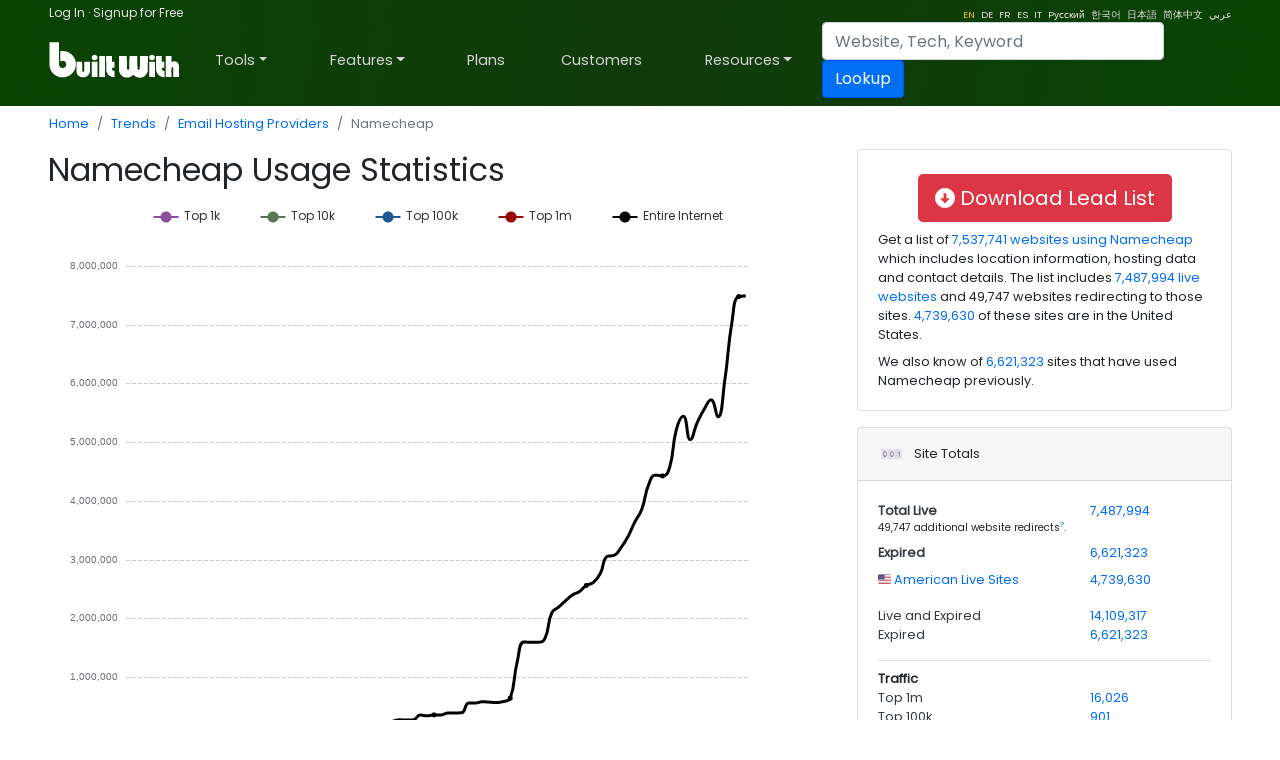

--- FILE ---
content_type: text/html; charset=utf-8
request_url: https://trends.builtwith.com/mx/Namecheap
body_size: 91834
content:
<!doctype html><html lang="en"><head><meta charset="utf-8" /><link rel="dns-prefetch" href="//trends.builtwith.com" /><link rel="dns-prefetch" href="//pro.builtwith.com" /><link rel="dns-prefetch" href="//api.builtwith.com" /><meta http-equiv="x-ua-compatible" content="ie=edge" /><title>
	Namecheap Usage Statistics
</title><link rel="alternate" href="https://builtwith.com/mx/Namecheap" hreflang="en" /><link rel="alternate" href="https://builtwith.com/de/mx/Namecheap" hreflang="de" /><link rel="alternate" href="https://builtwith.com/fr/mx/Namecheap" hreflang="fr" /><link rel="alternate" href="https://builtwith.com/es/mx/Namecheap" hreflang="es" /><link rel="alternate" href="https://builtwith.com/it/mx/Namecheap" hreflang="it" /><link rel="alternate" href="https://builtwith.com/zh/mx/Namecheap" hreflang="zh" /><link rel="alternate" href="https://builtwith.com/ru/mx/Namecheap" hreflang="ru" /><link rel="alternate" href="https://builtwith.com/ko/mx/Namecheap" hreflang="ko" /><link rel="alternate" href="https://builtwith.com/ja/mx/Namecheap" hreflang="ja" /><link rel="alternate" href="https://builtwith.com/ar/mx/Namecheap" hreflang="ar" /><meta name="description" content="Namecheap usage statistics and trends."><meta name="viewport" content="width=device-width, initial-scale=1, shrink-to-fit=no" /><link rel="manifest" href="/manifest.json" /><meta name="theme-color" content="#ffffff" /><link rel="mask-icon" href="https://builtwith.com/img/safari-pinned-tab.svg" color="#5bbad5" /><link rel="apple-touch-icon" href="https://builtwith.com/img/apple-touch-icon.png" /><link rel="icon" href="https://builtwith.com/img/favicon.ico" /><link rel="preconnect" href="https://x.cdnpi.pe" /><style>:root{--blue:#004fff;--indigo:#6610f2;--purple:#6f42c1;--pink:#e83e8c;--red:#dc3545;--orange:#fd7e14;--yellow:#ffc107;--green:#28a745;--teal:#20c997;--cyan:#17a2b8;--white:#fff;--gray:#6c757d;--gray-dark:#343a40;--primary:#004fff;--secondary:#6c757d;--success:#28a745;--info:#17a2b8;--warning:#ffc107;--danger:#dc3545;--light:#f8f9fa;--dark:#343a40;--breakpoint-xs:0;--breakpoint-sm:576px;--breakpoint-md:768px;--breakpoint-lg:992px;--breakpoint-xl:1200px;--font-family-sans-serif:-apple-system,BlinkMacSystemFont,"Segoe UI",Roboto,"Helvetica Neue",Arial,"Noto Sans",sans-serif,"Apple Color Emoji","Segoe UI Emoji","Segoe UI Symbol","Noto Color Emoji";--font-family-monospace:SFMono-Regular,Menlo,Monaco,Consolas,"Liberation Mono","Courier New",monospace}*,::after,::before{box-sizing:border-box}html{font-family:sans-serif;line-height:1.15;-webkit-text-size-adjust:100%;-webkit-tap-highlight-color:transparent}article,aside,figcaption,figure,footer,header,hgroup,main,nav,section{display:block}body{margin:0;font-family:-apple-system,BlinkMacSystemFont,"Segoe UI",Roboto,"Helvetica Neue",Arial,"Noto Sans",sans-serif,"Apple Color Emoji","Segoe UI Emoji","Segoe UI Symbol","Noto Color Emoji";font-size:1rem;font-weight:400;line-height:1.5;color:#212529;text-align:left;background-color:#fff}[tabindex="-1"]:focus{outline:0!important}hr{box-sizing:content-box;height:0;overflow:visible}h1,h2,h3,h4,h5,h6{margin-top:0;margin-bottom:.5rem}p{margin-top:0;margin-bottom:1rem}abbr[data-original-title],abbr[title]{text-decoration:underline;-webkit-text-decoration:underline dotted;text-decoration:underline dotted;cursor:help;border-bottom:0;-webkit-text-decoration-skip-ink:none;text-decoration-skip-ink:none}address{margin-bottom:1rem;font-style:normal;line-height:inherit}dl,ol,ul{margin-top:0;margin-bottom:1rem}ol ol,ol ul,ul ol,ul ul{margin-bottom:0}dt{font-weight:700}dd{margin-bottom:.5rem;margin-left:0}blockquote{margin:0 0 1rem}b,strong{font-weight:bolder}small{font-size:80%}sub,sup{position:relative;font-size:75%;line-height:0;vertical-align:baseline}sub{bottom:-.25em}sup{top:-.5em}a{color:#004fff;text-decoration:none;background-color:transparent}a:hover{color:#0056b3;text-decoration:underline}a:not([href]):not([tabindex]){color:inherit;text-decoration:none}a:not([href]):not([tabindex]):focus,a:not([href]):not([tabindex]):hover{color:inherit;text-decoration:none}a:not([href]):not([tabindex]):focus{outline:0}code,kbd,pre,samp{font-family:SFMono-Regular,Menlo,Monaco,Consolas,"Liberation Mono","Courier New",monospace;font-size:1em}pre{margin-top:0;margin-bottom:1rem;overflow:auto}figure{margin:0 0 1rem}img{vertical-align:middle;border-style:none}svg{overflow:hidden;vertical-align:middle}table{border-collapse:collapse}caption{padding-top:.75rem;padding-bottom:.75rem;color:#6c757d;text-align:left;caption-side:bottom}th{text-align:inherit}label{display:inline-block;margin-bottom:.5rem}button{border-radius:0}button:focus{outline:1px dotted;outline:5px auto -webkit-focus-ring-color}button,input,optgroup,select,textarea{margin:0;font-family:inherit;font-size:inherit;line-height:inherit}button,input{overflow:visible}button,select{text-transform:none}select{word-wrap:normal}[type=button],[type=reset],[type=submit],button{-webkit-appearance:button}[type=button]:not(:disabled),[type=reset]:not(:disabled),[type=submit]:not(:disabled),button:not(:disabled){cursor:pointer}[type=button]::-moz-focus-inner,[type=reset]::-moz-focus-inner,[type=submit]::-moz-focus-inner,button::-moz-focus-inner{padding:0;border-style:none}input[type=checkbox],input[type=radio]{box-sizing:border-box;padding:0}input[type=date],input[type=datetime-local],input[type=month],input[type=time]{-webkit-appearance:listbox}textarea{overflow:auto;resize:vertical}fieldset{min-width:0;padding:0;margin:0;border:0}legend{display:block;width:100%;max-width:100%;padding:0;margin-bottom:.5rem;font-size:1.5rem;line-height:inherit;color:inherit;white-space:normal}progress{vertical-align:baseline}[type=number]::-webkit-inner-spin-button,[type=number]::-webkit-outer-spin-button{height:auto}[type=search]{outline-offset:-2px;-webkit-appearance:none}[type=search]::-webkit-search-decoration{-webkit-appearance:none}::-webkit-file-upload-button{font:inherit;-webkit-appearance:button}output{display:inline-block}summary{display:list-item;cursor:pointer}template{display:none}[hidden]{display:none!important}.h1,.h2,.h3,.h4,.h5,.h6,h1,h2,h3,h4,h5,h6{margin-bottom:.5rem;font-weight:500;line-height:1.2}.h1,h1{font-size:2.5rem}.h2,h2{font-size:2rem}.h3,h3{font-size:1.75rem}.h4,h4{font-size:1.5rem}.h5,h5{font-size:1.25rem}.h6,h6{font-size:1rem}.lead{font-size:1.25rem;font-weight:300}.display-1{font-size:6rem;font-weight:300;line-height:1.2}.display-2{font-size:5.5rem;font-weight:300;line-height:1.2}.display-3{font-size:4.5rem;font-weight:300;line-height:1.2}.display-4{font-size:3.5rem;font-weight:300;line-height:1.2}hr{margin-top:1rem;margin-bottom:1rem;border:0;border-top:1px solid rgba(0,0,0,.1)}.small,small{font-size:80%;font-weight:400}.mark,mark{padding:.2em;background-color:#fcf8e3}.list-unstyled{padding-left:0;list-style:none}.list-inline{padding-left:0;list-style:none}.list-inline-item{display:inline-block}.list-inline-item:not(:last-child){margin-right:.5rem}.initialism{font-size:90%;text-transform:uppercase}.blockquote{margin-bottom:1rem;font-size:1.25rem}.blockquote-footer{display:block;font-size:80%;color:#6c757d}.blockquote-footer::before{content:"\2014\00A0"}.img-fluid{max-width:100%;height:auto}.img-thumbnail{padding:.25rem;background-color:#fff;border:1px solid #dee2e6;border-radius:.25rem;max-width:100%;height:auto}.figure{display:inline-block}.figure-img{margin-bottom:.5rem;line-height:1}.figure-caption{font-size:90%;color:#6c757d}code{font-size:87.5%;color:#e83e8c;word-break:break-word}a>code{color:inherit}kbd{padding:.2rem .4rem;font-size:87.5%;color:#fff;background-color:#212529;border-radius:.2rem}kbd kbd{padding:0;font-size:100%;font-weight:700}pre{display:block;font-size:87.5%;color:#212529}pre code{font-size:inherit;color:inherit;word-break:normal}.pre-scrollable{max-height:340px;overflow-y:scroll}.container{width:100%;padding-right:15px;padding-left:15px;margin-right:auto;margin-left:auto}@media (min-width:576px){.container{max-width:540px}}@media (min-width:768px){.container{max-width:720px}}@media (min-width:992px){.container{max-width:960px}}@media (min-width:1200px){.container{max-width:1140px}}.container-fluid{width:100%;padding-right:15px;padding-left:15px;margin-right:auto;margin-left:auto}.row{display:-ms-flexbox;display:flex;-ms-flex-wrap:wrap;flex-wrap:wrap;margin-right:-15px;margin-left:-15px}.no-gutters{margin-right:0;margin-left:0}.no-gutters>.col,.no-gutters>[class*=col-]{padding-right:0;padding-left:0}.col,.col-1,.col-10,.col-11,.col-12,.col-2,.col-3,.col-4,.col-5,.col-6,.col-7,.col-8,.col-9,.col-auto,.col-lg,.col-lg-1,.col-lg-10,.col-lg-11,.col-lg-12,.col-lg-2,.col-lg-3,.col-lg-4,.col-lg-5,.col-lg-6,.col-lg-7,.col-lg-8,.col-lg-9,.col-lg-auto,.col-md,.col-md-1,.col-md-10,.col-md-11,.col-md-12,.col-md-2,.col-md-3,.col-md-4,.col-md-5,.col-md-6,.col-md-7,.col-md-8,.col-md-9,.col-md-auto,.col-sm,.col-sm-1,.col-sm-10,.col-sm-11,.col-sm-12,.col-sm-2,.col-sm-3,.col-sm-4,.col-sm-5,.col-sm-6,.col-sm-7,.col-sm-8,.col-sm-9,.col-sm-auto,.col-xl,.col-xl-1,.col-xl-10,.col-xl-11,.col-xl-12,.col-xl-2,.col-xl-3,.col-xl-4,.col-xl-5,.col-xl-6,.col-xl-7,.col-xl-8,.col-xl-9,.col-xl-auto{position:relative;width:100%;padding-right:15px;padding-left:15px}.col{-ms-flex-preferred-size:0;flex-basis:0;-ms-flex-positive:1;flex-grow:1;max-width:100%}.col-auto{-ms-flex:0 0 auto;flex:0 0 auto;width:auto;max-width:100%}.col-1{-ms-flex:0 0 8.333333%;flex:0 0 8.333333%;max-width:8.333333%}.col-2{-ms-flex:0 0 16.666667%;flex:0 0 16.666667%;max-width:16.666667%}.col-3{-ms-flex:0 0 25%;flex:0 0 25%;max-width:25%}.col-4{-ms-flex:0 0 33.333333%;flex:0 0 33.333333%;max-width:33.333333%}.col-5{-ms-flex:0 0 41.666667%;flex:0 0 41.666667%;max-width:41.666667%}.col-6{-ms-flex:0 0 50%;flex:0 0 50%;max-width:50%}.col-7{-ms-flex:0 0 58.333333%;flex:0 0 58.333333%;max-width:58.333333%}.col-8{-ms-flex:0 0 66.666667%;flex:0 0 66.666667%;max-width:66.666667%}.col-9{-ms-flex:0 0 75%;flex:0 0 75%;max-width:75%}.col-10{-ms-flex:0 0 83.333333%;flex:0 0 83.333333%;max-width:83.333333%}.col-11{-ms-flex:0 0 91.666667%;flex:0 0 91.666667%;max-width:91.666667%}.col-12{-ms-flex:0 0 100%;flex:0 0 100%;max-width:100%}.order-first{-ms-flex-order:-1;order:-1}.order-last{-ms-flex-order:13;order:13}.order-0{-ms-flex-order:0;order:0}.order-1{-ms-flex-order:1;order:1}.order-2{-ms-flex-order:2;order:2}.order-3{-ms-flex-order:3;order:3}.order-4{-ms-flex-order:4;order:4}.order-5{-ms-flex-order:5;order:5}.order-6{-ms-flex-order:6;order:6}.order-7{-ms-flex-order:7;order:7}.order-8{-ms-flex-order:8;order:8}.order-9{-ms-flex-order:9;order:9}.order-10{-ms-flex-order:10;order:10}.order-11{-ms-flex-order:11;order:11}.order-12{-ms-flex-order:12;order:12}.offset-1{margin-left:8.333333%}.offset-2{margin-left:16.666667%}.offset-3{margin-left:25%}.offset-4{margin-left:33.333333%}.offset-5{margin-left:41.666667%}.offset-6{margin-left:50%}.offset-7{margin-left:58.333333%}.offset-8{margin-left:66.666667%}.offset-9{margin-left:75%}.offset-10{margin-left:83.333333%}.offset-11{margin-left:91.666667%}@media (min-width:576px){.col-sm{-ms-flex-preferred-size:0;flex-basis:0;-ms-flex-positive:1;flex-grow:1;max-width:100%}.col-sm-auto{-ms-flex:0 0 auto;flex:0 0 auto;width:auto;max-width:100%}.col-sm-1{-ms-flex:0 0 8.333333%;flex:0 0 8.333333%;max-width:8.333333%}.col-sm-2{-ms-flex:0 0 16.666667%;flex:0 0 16.666667%;max-width:16.666667%}.col-sm-3{-ms-flex:0 0 25%;flex:0 0 25%;max-width:25%}.col-sm-4{-ms-flex:0 0 33.333333%;flex:0 0 33.333333%;max-width:33.333333%}.col-sm-5{-ms-flex:0 0 41.666667%;flex:0 0 41.666667%;max-width:41.666667%}.col-sm-6{-ms-flex:0 0 50%;flex:0 0 50%;max-width:50%}.col-sm-7{-ms-flex:0 0 58.333333%;flex:0 0 58.333333%;max-width:58.333333%}.col-sm-8{-ms-flex:0 0 66.666667%;flex:0 0 66.666667%;max-width:66.666667%}.col-sm-9{-ms-flex:0 0 75%;flex:0 0 75%;max-width:75%}.col-sm-10{-ms-flex:0 0 83.333333%;flex:0 0 83.333333%;max-width:83.333333%}.col-sm-11{-ms-flex:0 0 91.666667%;flex:0 0 91.666667%;max-width:91.666667%}.col-sm-12{-ms-flex:0 0 100%;flex:0 0 100%;max-width:100%}.order-sm-first{-ms-flex-order:-1;order:-1}.order-sm-last{-ms-flex-order:13;order:13}.order-sm-0{-ms-flex-order:0;order:0}.order-sm-1{-ms-flex-order:1;order:1}.order-sm-2{-ms-flex-order:2;order:2}.order-sm-3{-ms-flex-order:3;order:3}.order-sm-4{-ms-flex-order:4;order:4}.order-sm-5{-ms-flex-order:5;order:5}.order-sm-6{-ms-flex-order:6;order:6}.order-sm-7{-ms-flex-order:7;order:7}.order-sm-8{-ms-flex-order:8;order:8}.order-sm-9{-ms-flex-order:9;order:9}.order-sm-10{-ms-flex-order:10;order:10}.order-sm-11{-ms-flex-order:11;order:11}.order-sm-12{-ms-flex-order:12;order:12}.offset-sm-0{margin-left:0}.offset-sm-1{margin-left:8.333333%}.offset-sm-2{margin-left:16.666667%}.offset-sm-3{margin-left:25%}.offset-sm-4{margin-left:33.333333%}.offset-sm-5{margin-left:41.666667%}.offset-sm-6{margin-left:50%}.offset-sm-7{margin-left:58.333333%}.offset-sm-8{margin-left:66.666667%}.offset-sm-9{margin-left:75%}.offset-sm-10{margin-left:83.333333%}.offset-sm-11{margin-left:91.666667%}}@media (min-width:768px){.col-md{-ms-flex-preferred-size:0;flex-basis:0;-ms-flex-positive:1;flex-grow:1;max-width:100%}.col-md-auto{-ms-flex:0 0 auto;flex:0 0 auto;width:auto;max-width:100%}.col-md-1{-ms-flex:0 0 8.333333%;flex:0 0 8.333333%;max-width:8.333333%}.col-md-2{-ms-flex:0 0 16.666667%;flex:0 0 16.666667%;max-width:16.666667%}.col-md-3{-ms-flex:0 0 25%;flex:0 0 25%;max-width:25%}.col-md-4{-ms-flex:0 0 33.333333%;flex:0 0 33.333333%;max-width:33.333333%}.col-md-5{-ms-flex:0 0 41.666667%;flex:0 0 41.666667%;max-width:41.666667%}.col-md-6{-ms-flex:0 0 50%;flex:0 0 50%;max-width:50%}.col-md-7{-ms-flex:0 0 58.333333%;flex:0 0 58.333333%;max-width:58.333333%}.col-md-8{-ms-flex:0 0 66.666667%;flex:0 0 66.666667%;max-width:66.666667%}.col-md-9{-ms-flex:0 0 75%;flex:0 0 75%;max-width:75%}.col-md-10{-ms-flex:0 0 83.333333%;flex:0 0 83.333333%;max-width:83.333333%}.col-md-11{-ms-flex:0 0 91.666667%;flex:0 0 91.666667%;max-width:91.666667%}.col-md-12{-ms-flex:0 0 100%;flex:0 0 100%;max-width:100%}.order-md-first{-ms-flex-order:-1;order:-1}.order-md-last{-ms-flex-order:13;order:13}.order-md-0{-ms-flex-order:0;order:0}.order-md-1{-ms-flex-order:1;order:1}.order-md-2{-ms-flex-order:2;order:2}.order-md-3{-ms-flex-order:3;order:3}.order-md-4{-ms-flex-order:4;order:4}.order-md-5{-ms-flex-order:5;order:5}.order-md-6{-ms-flex-order:6;order:6}.order-md-7{-ms-flex-order:7;order:7}.order-md-8{-ms-flex-order:8;order:8}.order-md-9{-ms-flex-order:9;order:9}.order-md-10{-ms-flex-order:10;order:10}.order-md-11{-ms-flex-order:11;order:11}.order-md-12{-ms-flex-order:12;order:12}.offset-md-0{margin-left:0}.offset-md-1{margin-left:8.333333%}.offset-md-2{margin-left:16.666667%}.offset-md-3{margin-left:25%}.offset-md-4{margin-left:33.333333%}.offset-md-5{margin-left:41.666667%}.offset-md-6{margin-left:50%}.offset-md-7{margin-left:58.333333%}.offset-md-8{margin-left:66.666667%}.offset-md-9{margin-left:75%}.offset-md-10{margin-left:83.333333%}.offset-md-11{margin-left:91.666667%}}@media (min-width:992px){.col-lg{-ms-flex-preferred-size:0;flex-basis:0;-ms-flex-positive:1;flex-grow:1;max-width:100%}.col-lg-auto{-ms-flex:0 0 auto;flex:0 0 auto;width:auto;max-width:100%}.col-lg-1{-ms-flex:0 0 8.333333%;flex:0 0 8.333333%;max-width:8.333333%}.col-lg-2{-ms-flex:0 0 16.666667%;flex:0 0 16.666667%;max-width:16.666667%}.col-lg-3{-ms-flex:0 0 25%;flex:0 0 25%;max-width:25%}.col-lg-4{-ms-flex:0 0 33.333333%;flex:0 0 33.333333%;max-width:33.333333%}.col-lg-5{-ms-flex:0 0 41.666667%;flex:0 0 41.666667%;max-width:41.666667%}.col-lg-6{-ms-flex:0 0 50%;flex:0 0 50%;max-width:50%}.col-lg-7{-ms-flex:0 0 58.333333%;flex:0 0 58.333333%;max-width:58.333333%}.col-lg-8{-ms-flex:0 0 66.666667%;flex:0 0 66.666667%;max-width:66.666667%}.col-lg-9{-ms-flex:0 0 75%;flex:0 0 75%;max-width:75%}.col-lg-10{-ms-flex:0 0 83.333333%;flex:0 0 83.333333%;max-width:83.333333%}.col-lg-11{-ms-flex:0 0 91.666667%;flex:0 0 91.666667%;max-width:91.666667%}.col-lg-12{-ms-flex:0 0 100%;flex:0 0 100%;max-width:100%}.order-lg-first{-ms-flex-order:-1;order:-1}.order-lg-last{-ms-flex-order:13;order:13}.order-lg-0{-ms-flex-order:0;order:0}.order-lg-1{-ms-flex-order:1;order:1}.order-lg-2{-ms-flex-order:2;order:2}.order-lg-3{-ms-flex-order:3;order:3}.order-lg-4{-ms-flex-order:4;order:4}.order-lg-5{-ms-flex-order:5;order:5}.order-lg-6{-ms-flex-order:6;order:6}.order-lg-7{-ms-flex-order:7;order:7}.order-lg-8{-ms-flex-order:8;order:8}.order-lg-9{-ms-flex-order:9;order:9}.order-lg-10{-ms-flex-order:10;order:10}.order-lg-11{-ms-flex-order:11;order:11}.order-lg-12{-ms-flex-order:12;order:12}.offset-lg-0{margin-left:0}.offset-lg-1{margin-left:8.333333%}.offset-lg-2{margin-left:16.666667%}.offset-lg-3{margin-left:25%}.offset-lg-4{margin-left:33.333333%}.offset-lg-5{margin-left:41.666667%}.offset-lg-6{margin-left:50%}.offset-lg-7{margin-left:58.333333%}.offset-lg-8{margin-left:66.666667%}.offset-lg-9{margin-left:75%}.offset-lg-10{margin-left:83.333333%}.offset-lg-11{margin-left:91.666667%}}@media (min-width:1200px){.col-xl{-ms-flex-preferred-size:0;flex-basis:0;-ms-flex-positive:1;flex-grow:1;max-width:100%}.col-xl-auto{-ms-flex:0 0 auto;flex:0 0 auto;width:auto;max-width:100%}.col-xl-1{-ms-flex:0 0 8.333333%;flex:0 0 8.333333%;max-width:8.333333%}.col-xl-2{-ms-flex:0 0 16.666667%;flex:0 0 16.666667%;max-width:16.666667%}.col-xl-3{-ms-flex:0 0 25%;flex:0 0 25%;max-width:25%}.col-xl-4{-ms-flex:0 0 33.333333%;flex:0 0 33.333333%;max-width:33.333333%}.col-xl-5{-ms-flex:0 0 41.666667%;flex:0 0 41.666667%;max-width:41.666667%}.col-xl-6{-ms-flex:0 0 50%;flex:0 0 50%;max-width:50%}.col-xl-7{-ms-flex:0 0 58.333333%;flex:0 0 58.333333%;max-width:58.333333%}.col-xl-8{-ms-flex:0 0 66.666667%;flex:0 0 66.666667%;max-width:66.666667%}.col-xl-9{-ms-flex:0 0 75%;flex:0 0 75%;max-width:75%}.col-xl-10{-ms-flex:0 0 83.333333%;flex:0 0 83.333333%;max-width:83.333333%}.col-xl-11{-ms-flex:0 0 91.666667%;flex:0 0 91.666667%;max-width:91.666667%}.col-xl-12{-ms-flex:0 0 100%;flex:0 0 100%;max-width:100%}.order-xl-first{-ms-flex-order:-1;order:-1}.order-xl-last{-ms-flex-order:13;order:13}.order-xl-0{-ms-flex-order:0;order:0}.order-xl-1{-ms-flex-order:1;order:1}.order-xl-2{-ms-flex-order:2;order:2}.order-xl-3{-ms-flex-order:3;order:3}.order-xl-4{-ms-flex-order:4;order:4}.order-xl-5{-ms-flex-order:5;order:5}.order-xl-6{-ms-flex-order:6;order:6}.order-xl-7{-ms-flex-order:7;order:7}.order-xl-8{-ms-flex-order:8;order:8}.order-xl-9{-ms-flex-order:9;order:9}.order-xl-10{-ms-flex-order:10;order:10}.order-xl-11{-ms-flex-order:11;order:11}.order-xl-12{-ms-flex-order:12;order:12}.offset-xl-0{margin-left:0}.offset-xl-1{margin-left:8.333333%}.offset-xl-2{margin-left:16.666667%}.offset-xl-3{margin-left:25%}.offset-xl-4{margin-left:33.333333%}.offset-xl-5{margin-left:41.666667%}.offset-xl-6{margin-left:50%}.offset-xl-7{margin-left:58.333333%}.offset-xl-8{margin-left:66.666667%}.offset-xl-9{margin-left:75%}.offset-xl-10{margin-left:83.333333%}.offset-xl-11{margin-left:91.666667%}}.table{width:100%;margin-bottom:1rem;color:#212529}.table td,.table th{padding:.75rem;vertical-align:top;border-top:1px solid #dee2e6}.table thead th{vertical-align:bottom;border-bottom:2px solid #dee2e6}.table tbody+tbody{border-top:2px solid #dee2e6}.table-sm td,.table-sm th{padding:.3rem}.table-bordered{border:1px solid #dee2e6}.table-bordered td,.table-bordered th{border:1px solid #dee2e6}.table-bordered thead td,.table-bordered thead th{border-bottom-width:2px}.table-borderless tbody+tbody,.table-borderless td,.table-borderless th,.table-borderless thead th{border:0}.table-striped tbody tr:nth-of-type(odd){background-color:rgba(0,0,0,.05)}.table-hover tbody tr:hover{color:#212529;background-color:rgba(0,0,0,.075)}.table-primary,.table-primary>td,.table-primary>th{background-color:#b8daff}.table-primary tbody+tbody,.table-primary td,.table-primary th,.table-primary thead th{border-color:#7abaff}.table-hover .table-primary:hover{background-color:#9fcdff}.table-hover .table-primary:hover>td,.table-hover .table-primary:hover>th{background-color:#9fcdff}.table-secondary,.table-secondary>td,.table-secondary>th{background-color:#d6d8db}.table-secondary tbody+tbody,.table-secondary td,.table-secondary th,.table-secondary thead th{border-color:#b3b7bb}.table-hover .table-secondary:hover{background-color:#c8cbcf}.table-hover .table-secondary:hover>td,.table-hover .table-secondary:hover>th{background-color:#c8cbcf}.table-success,.table-success>td,.table-success>th{background-color:#c3e6cb}.table-success tbody+tbody,.table-success td,.table-success th,.table-success thead th{border-color:#8fd19e}.table-hover .table-success:hover{background-color:#b1dfbb}.table-hover .table-success:hover>td,.table-hover .table-success:hover>th{background-color:#b1dfbb}.table-info,.table-info>td,.table-info>th{background-color:#bee5eb}.table-info tbody+tbody,.table-info td,.table-info th,.table-info thead th{border-color:#86cfda}.table-hover .table-info:hover{background-color:#abdde5}.table-hover .table-info:hover>td,.table-hover .table-info:hover>th{background-color:#abdde5}.table-warning,.table-warning>td,.table-warning>th{background-color:#ffeeba}.table-warning tbody+tbody,.table-warning td,.table-warning th,.table-warning thead th{border-color:#ffdf7e}.table-hover .table-warning:hover{background-color:#ffe8a1}.table-hover .table-warning:hover>td,.table-hover .table-warning:hover>th{background-color:#ffe8a1}.table-danger,.table-danger>td,.table-danger>th{background-color:#f5c6cb}.table-danger tbody+tbody,.table-danger td,.table-danger th,.table-danger thead th{border-color:#ed969e}.table-hover .table-danger:hover{background-color:#f1b0b7}.table-hover .table-danger:hover>td,.table-hover .table-danger:hover>th{background-color:#f1b0b7}.table-light,.table-light>td,.table-light>th{background-color:#fdfdfe}.table-light tbody+tbody,.table-light td,.table-light th,.table-light thead th{border-color:#fbfcfc}.table-hover .table-light:hover{background-color:#ececf6}.table-hover .table-light:hover>td,.table-hover .table-light:hover>th{background-color:#ececf6}.table-dark,.table-dark>td,.table-dark>th{background-color:#c6c8ca}.table-dark tbody+tbody,.table-dark td,.table-dark th,.table-dark thead th{border-color:#95999c}.table-hover .table-dark:hover{background-color:#b9bbbe}.table-hover .table-dark:hover>td,.table-hover .table-dark:hover>th{background-color:#b9bbbe}.table-active,.table-active>td,.table-active>th{background-color:rgba(0,0,0,.075)}.table-hover .table-active:hover{background-color:rgba(0,0,0,.075)}.table-hover .table-active:hover>td,.table-hover .table-active:hover>th{background-color:rgba(0,0,0,.075)}.table .thead-dark th{color:#fff;background-color:#343a40;border-color:#454d55}.table .thead-light th{color:#495057;background-color:#e9ecef;border-color:#dee2e6}.table-dark{color:#fff;background-color:#343a40}.table-dark td,.table-dark th,.table-dark thead th{border-color:#454d55}.table-dark.table-bordered{border:0}.table-dark.table-striped tbody tr:nth-of-type(odd){background-color:rgba(255,255,255,.05)}.table-dark.table-hover tbody tr:hover{color:#fff;background-color:rgba(255,255,255,.075)}@media (max-width:575.98px){.table-responsive-sm{display:block;width:100%;overflow-x:auto;-webkit-overflow-scrolling:touch}.table-responsive-sm>.table-bordered{border:0}}@media (max-width:767.98px){.table-responsive-md{display:block;width:100%;overflow-x:auto;-webkit-overflow-scrolling:touch}.table-responsive-md>.table-bordered{border:0}}@media (max-width:991.98px){.table-responsive-lg{display:block;width:100%;overflow-x:auto;-webkit-overflow-scrolling:touch}.table-responsive-lg>.table-bordered{border:0}}@media (max-width:1199.98px){.table-responsive-xl{display:block;width:100%;overflow-x:auto;-webkit-overflow-scrolling:touch}.table-responsive-xl>.table-bordered{border:0}}.table-responsive{display:block;width:100%;overflow-x:auto;-webkit-overflow-scrolling:touch}.table-responsive>.table-bordered{border:0}.form-control{display:block;width:100%;height:calc(1.5em + .75rem + 2px);padding:.375rem .75rem;font-size:1rem;font-weight:400;line-height:1.5;color:#495057;background-color:#fff;background-clip:padding-box;border:1px solid #ced4da;border-radius:.25rem;transition:border-color .15s ease-in-out,box-shadow .15s ease-in-out}@media (prefers-reduced-motion:reduce){.form-control{transition:none}}.form-control::-ms-expand{background-color:transparent;border:0}.form-control:focus{color:#495057;background-color:#fff;border-color:#80bdff;outline:0;box-shadow:0 0 0 .2rem rgba(0,123,255,.25)}.form-control::-webkit-input-placeholder{color:#6c757d;opacity:1}.form-control::-moz-placeholder{color:#6c757d;opacity:1}.form-control:-ms-input-placeholder{color:#6c757d;opacity:1}.form-control::-ms-input-placeholder{color:#6c757d;opacity:1}.form-control::placeholder{color:#6c757d;opacity:1}.form-control:disabled,.form-control[readonly]{background-color:#e9ecef;opacity:1}select.form-control:focus::-ms-value{color:#495057;background-color:#fff}.form-control-file,.form-control-range{display:block;width:100%}.col-form-label{padding-top:calc(.375rem + 1px);padding-bottom:calc(.375rem + 1px);margin-bottom:0;font-size:inherit;line-height:1.5}.col-form-label-lg{padding-top:calc(.5rem + 1px);padding-bottom:calc(.5rem + 1px);font-size:1.25rem;line-height:1.5}.col-form-label-sm{padding-top:calc(.25rem + 1px);padding-bottom:calc(.25rem + 1px);font-size:.875rem;line-height:1.5}.form-control-plaintext{display:block;width:100%;padding-top:.375rem;padding-bottom:.375rem;margin-bottom:0;line-height:1.5;color:#212529;background-color:transparent;border:solid transparent;border-width:1px 0}.form-control-plaintext.form-control-lg,.form-control-plaintext.form-control-sm{padding-right:0;padding-left:0}.form-control-sm{height:calc(1.5em + .5rem + 2px);padding:.25rem .5rem;font-size:.875rem;line-height:1.5;border-radius:.2rem}.form-control-lg{height:calc(1.5em + 1rem + 2px);padding:.5rem 1rem;font-size:1.25rem;line-height:1.5;border-radius:.3rem}select.form-control[multiple],select.form-control[size]{height:auto}textarea.form-control{height:auto}.form-group{margin-bottom:1rem}.form-text{display:block;margin-top:.25rem}.form-row{display:-ms-flexbox;display:flex;-ms-flex-wrap:wrap;flex-wrap:wrap;margin-right:-5px;margin-left:-5px}.form-row>.col,.form-row>[class*=col-]{padding-right:5px;padding-left:5px}.form-check{position:relative;display:block;padding-left:1.25rem}.form-check-input{position:absolute;margin-top:.3rem;margin-left:-1.25rem}.form-check-input:disabled~.form-check-label{color:#6c757d}.form-check-label{margin-bottom:0}.form-check-inline{display:-ms-inline-flexbox;display:inline-flex;-ms-flex-align:center;align-items:center;padding-left:0;margin-right:.75rem}.form-check-inline .form-check-input{position:static;margin-top:0;margin-right:.3125rem;margin-left:0}.valid-feedback{display:none;width:100%;margin-top:.25rem;font-size:80%;color:#28a745}.valid-tooltip{position:absolute;top:100%;z-index:5;display:none;max-width:100%;padding:.25rem .5rem;margin-top:.1rem;font-size:.875rem;line-height:1.5;color:#fff;background-color:rgba(40,167,69,.9);border-radius:.25rem}.form-control.is-valid,.was-validated .form-control:valid{border-color:#28a745;padding-right:calc(1.5em + .75rem);background-image:url("data:image/svg+xml,%3csvg xmlns='http://www.w3.org/2000/svg' viewBox='0 0 8 8'%3e%3cpath fill='%2328a745' d='M2.3 6.73L.6 4.53c-.4-1.04.46-1.4 1.1-.8l1.1 1.4 3.4-3.8c.6-.63 1.6-.27 1.2.7l-4 4.6c-.43.5-.8.4-1.1.1z'/%3e%3c/svg%3e");background-repeat:no-repeat;background-position:center right calc(.375em + .1875rem);background-size:calc(.75em + .375rem) calc(.75em + .375rem)}.form-control.is-valid:focus,.was-validated .form-control:valid:focus{border-color:#28a745;box-shadow:0 0 0 .2rem rgba(40,167,69,.25)}.form-control.is-valid~.valid-feedback,.form-control.is-valid~.valid-tooltip,.was-validated .form-control:valid~.valid-feedback,.was-validated .form-control:valid~.valid-tooltip{display:block}.was-validated textarea.form-control:valid,textarea.form-control.is-valid{padding-right:calc(1.5em + .75rem);background-position:top calc(.375em + .1875rem) right calc(.375em + .1875rem)}.custom-select.is-valid,.was-validated .custom-select:valid{border-color:#28a745;padding-right:calc((1em + .75rem) * 3 / 4 + 1.75rem);background:url("data:image/svg+xml,%3csvg xmlns='http://www.w3.org/2000/svg' viewBox='0 0 4 5'%3e%3cpath fill='%23343a40' d='M2 0L0 2h4zm0 5L0 3h4z'/%3e%3c/svg%3e") no-repeat right .75rem center/8px 10px,url("data:image/svg+xml,%3csvg xmlns='http://www.w3.org/2000/svg' viewBox='0 0 8 8'%3e%3cpath fill='%2328a745' d='M2.3 6.73L.6 4.53c-.4-1.04.46-1.4 1.1-.8l1.1 1.4 3.4-3.8c.6-.63 1.6-.27 1.2.7l-4 4.6c-.43.5-.8.4-1.1.1z'/%3e%3c/svg%3e") #fff no-repeat center right 1.75rem/calc(.75em + .375rem) calc(.75em + .375rem)}.custom-select.is-valid:focus,.was-validated .custom-select:valid:focus{border-color:#28a745;box-shadow:0 0 0 .2rem rgba(40,167,69,.25)}.custom-select.is-valid~.valid-feedback,.custom-select.is-valid~.valid-tooltip,.was-validated .custom-select:valid~.valid-feedback,.was-validated .custom-select:valid~.valid-tooltip{display:block}.form-control-file.is-valid~.valid-feedback,.form-control-file.is-valid~.valid-tooltip,.was-validated .form-control-file:valid~.valid-feedback,.was-validated .form-control-file:valid~.valid-tooltip{display:block}.form-check-input.is-valid~.form-check-label,.was-validated .form-check-input:valid~.form-check-label{color:#28a745}.form-check-input.is-valid~.valid-feedback,.form-check-input.is-valid~.valid-tooltip,.was-validated .form-check-input:valid~.valid-feedback,.was-validated .form-check-input:valid~.valid-tooltip{display:block}.custom-control-input.is-valid~.custom-control-label,.was-validated .custom-control-input:valid~.custom-control-label{color:#28a745}.custom-control-input.is-valid~.custom-control-label::before,.was-validated .custom-control-input:valid~.custom-control-label::before{border-color:#28a745}.custom-control-input.is-valid~.valid-feedback,.custom-control-input.is-valid~.valid-tooltip,.was-validated .custom-control-input:valid~.valid-feedback,.was-validated .custom-control-input:valid~.valid-tooltip{display:block}.custom-control-input.is-valid:checked~.custom-control-label::before,.was-validated .custom-control-input:valid:checked~.custom-control-label::before{border-color:#34ce57;background-color:#34ce57}.custom-control-input.is-valid:focus~.custom-control-label::before,.was-validated .custom-control-input:valid:focus~.custom-control-label::before{box-shadow:0 0 0 .2rem rgba(40,167,69,.25)}.custom-control-input.is-valid:focus:not(:checked)~.custom-control-label::before,.was-validated .custom-control-input:valid:focus:not(:checked)~.custom-control-label::before{border-color:#28a745}.custom-file-input.is-valid~.custom-file-label,.was-validated .custom-file-input:valid~.custom-file-label{border-color:#28a745}.custom-file-input.is-valid~.valid-feedback,.custom-file-input.is-valid~.valid-tooltip,.was-validated .custom-file-input:valid~.valid-feedback,.was-validated .custom-file-input:valid~.valid-tooltip{display:block}.custom-file-input.is-valid:focus~.custom-file-label,.was-validated .custom-file-input:valid:focus~.custom-file-label{border-color:#28a745;box-shadow:0 0 0 .2rem rgba(40,167,69,.25)}.invalid-feedback{display:none;width:100%;margin-top:.25rem;font-size:80%;color:#dc3545}.invalid-tooltip{position:absolute;top:100%;z-index:5;display:none;max-width:100%;padding:.25rem .5rem;margin-top:.1rem;font-size:.875rem;line-height:1.5;color:#fff;background-color:rgba(220,53,69,.9);border-radius:.25rem}.form-control.is-invalid,.was-validated .form-control:invalid{border-color:#dc3545;padding-right:calc(1.5em + .75rem);background-image:url("data:image/svg+xml,%3csvg xmlns='http://www.w3.org/2000/svg' fill='%23dc3545' viewBox='-2 -2 7 7'%3e%3cpath stroke='%23dc3545' d='M0 0l3 3m0-3L0 3'/%3e%3ccircle r='.5'/%3e%3ccircle cx='3' r='.5'/%3e%3ccircle cy='3' r='.5'/%3e%3ccircle cx='3' cy='3' r='.5'/%3e%3c/svg%3E");background-repeat:no-repeat;background-position:center right calc(.375em + .1875rem);background-size:calc(.75em + .375rem) calc(.75em + .375rem)}.form-control.is-invalid:focus,.was-validated .form-control:invalid:focus{border-color:#dc3545;box-shadow:0 0 0 .2rem rgba(220,53,69,.25)}.form-control.is-invalid~.invalid-feedback,.form-control.is-invalid~.invalid-tooltip,.was-validated .form-control:invalid~.invalid-feedback,.was-validated .form-control:invalid~.invalid-tooltip{display:block}.was-validated textarea.form-control:invalid,textarea.form-control.is-invalid{padding-right:calc(1.5em + .75rem);background-position:top calc(.375em + .1875rem) right calc(.375em + .1875rem)}.custom-select.is-invalid,.was-validated .custom-select:invalid{border-color:#dc3545;padding-right:calc((1em + .75rem) * 3 / 4 + 1.75rem);background:url("data:image/svg+xml,%3csvg xmlns='http://www.w3.org/2000/svg' viewBox='0 0 4 5'%3e%3cpath fill='%23343a40' d='M2 0L0 2h4zm0 5L0 3h4z'/%3e%3c/svg%3e") no-repeat right .75rem center/8px 10px,url("data:image/svg+xml,%3csvg xmlns='http://www.w3.org/2000/svg' fill='%23dc3545' viewBox='-2 -2 7 7'%3e%3cpath stroke='%23dc3545' d='M0 0l3 3m0-3L0 3'/%3e%3ccircle r='.5'/%3e%3ccircle cx='3' r='.5'/%3e%3ccircle cy='3' r='.5'/%3e%3ccircle cx='3' cy='3' r='.5'/%3e%3c/svg%3E") #fff no-repeat center right 1.75rem/calc(.75em + .375rem) calc(.75em + .375rem)}.custom-select.is-invalid:focus,.was-validated .custom-select:invalid:focus{border-color:#dc3545;box-shadow:0 0 0 .2rem rgba(220,53,69,.25)}.custom-select.is-invalid~.invalid-feedback,.custom-select.is-invalid~.invalid-tooltip,.was-validated .custom-select:invalid~.invalid-feedback,.was-validated .custom-select:invalid~.invalid-tooltip{display:block}.form-control-file.is-invalid~.invalid-feedback,.form-control-file.is-invalid~.invalid-tooltip,.was-validated .form-control-file:invalid~.invalid-feedback,.was-validated .form-control-file:invalid~.invalid-tooltip{display:block}.form-check-input.is-invalid~.form-check-label,.was-validated .form-check-input:invalid~.form-check-label{color:#dc3545}.form-check-input.is-invalid~.invalid-feedback,.form-check-input.is-invalid~.invalid-tooltip,.was-validated .form-check-input:invalid~.invalid-feedback,.was-validated .form-check-input:invalid~.invalid-tooltip{display:block}.custom-control-input.is-invalid~.custom-control-label,.was-validated .custom-control-input:invalid~.custom-control-label{color:#dc3545}.custom-control-input.is-invalid~.custom-control-label::before,.was-validated .custom-control-input:invalid~.custom-control-label::before{border-color:#dc3545}.custom-control-input.is-invalid~.invalid-feedback,.custom-control-input.is-invalid~.invalid-tooltip,.was-validated .custom-control-input:invalid~.invalid-feedback,.was-validated .custom-control-input:invalid~.invalid-tooltip{display:block}.custom-control-input.is-invalid:checked~.custom-control-label::before,.was-validated .custom-control-input:invalid:checked~.custom-control-label::before{border-color:#e4606d;background-color:#e4606d}.custom-control-input.is-invalid:focus~.custom-control-label::before,.was-validated .custom-control-input:invalid:focus~.custom-control-label::before{box-shadow:0 0 0 .2rem rgba(220,53,69,.25)}.custom-control-input.is-invalid:focus:not(:checked)~.custom-control-label::before,.was-validated .custom-control-input:invalid:focus:not(:checked)~.custom-control-label::before{border-color:#dc3545}.custom-file-input.is-invalid~.custom-file-label,.was-validated .custom-file-input:invalid~.custom-file-label{border-color:#dc3545}.custom-file-input.is-invalid~.invalid-feedback,.custom-file-input.is-invalid~.invalid-tooltip,.was-validated .custom-file-input:invalid~.invalid-feedback,.was-validated .custom-file-input:invalid~.invalid-tooltip{display:block}.custom-file-input.is-invalid:focus~.custom-file-label,.was-validated .custom-file-input:invalid:focus~.custom-file-label{border-color:#dc3545;box-shadow:0 0 0 .2rem rgba(220,53,69,.25)}.form-inline{display:-ms-flexbox;display:flex;-ms-flex-flow:row wrap;flex-flow:row wrap;-ms-flex-align:center;align-items:center}.form-inline .form-check{width:100%}@media (min-width:576px){.form-inline label{display:-ms-flexbox;display:flex;-ms-flex-align:center;align-items:center;-ms-flex-pack:center;justify-content:center;margin-bottom:0}.form-inline .form-group{display:-ms-flexbox;display:flex;-ms-flex:0 0 auto;flex:0 0 auto;-ms-flex-flow:row wrap;flex-flow:row wrap;-ms-flex-align:center;align-items:center;margin-bottom:0}.form-inline .form-control{display:inline-block;width:auto;vertical-align:middle}.form-inline .form-control-plaintext{display:inline-block}.form-inline .custom-select,.form-inline .input-group{width:auto}.form-inline .form-check{display:-ms-flexbox;display:flex;-ms-flex-align:center;align-items:center;-ms-flex-pack:center;justify-content:center;width:auto;padding-left:0}.form-inline .form-check-input{position:relative;-ms-flex-negative:0;flex-shrink:0;margin-top:0;margin-right:.25rem;margin-left:0}.form-inline .custom-control{-ms-flex-align:center;align-items:center;-ms-flex-pack:center;justify-content:center}.form-inline .custom-control-label{margin-bottom:0}}.btn{display:inline-block;font-weight:400;color:#212529;text-align:center;vertical-align:middle;-webkit-user-select:none;-moz-user-select:none;-ms-user-select:none;user-select:none;background-color:transparent;border:1px solid transparent;padding:.375rem .75rem;font-size:1rem;line-height:1.5;border-radius:.25rem;transition:color .15s ease-in-out,background-color .15s ease-in-out,border-color .15s ease-in-out,box-shadow .15s ease-in-out}@media (prefers-reduced-motion:reduce){.btn{transition:none}}.btn:hover{color:#212529;text-decoration:none}.btn.focus,.btn:focus{outline:0;box-shadow:0 0 0 .2rem rgba(0,123,255,.25)}.btn.disabled,.btn:disabled{opacity:.65}a.btn.disabled,fieldset:disabled a.btn{pointer-events:none}.btn-primary{color:#fff;background-color:#004fff;border-color:#004fff}.btn-primary:hover{color:#fff;background-color:#0069d9;border-color:#0062cc}.btn-primary.focus,.btn-primary:focus{box-shadow:0 0 0 .2rem rgba(38,143,255,.5)}.btn-primary.disabled,.btn-primary:disabled{color:#fff;background-color:#004fff;border-color:#004fff}.btn-primary:not(:disabled):not(.disabled).active,.btn-primary:not(:disabled):not(.disabled):active,.show>.btn-primary.dropdown-toggle{color:#fff;background-color:#0062cc;border-color:#005cbf}.btn-primary:not(:disabled):not(.disabled).active:focus,.btn-primary:not(:disabled):not(.disabled):active:focus,.show>.btn-primary.dropdown-toggle:focus{box-shadow:0 0 0 .2rem rgba(38,143,255,.5)}.btn-secondary{color:#fff;background-color:#6c757d;border-color:#6c757d}.btn-secondary:hover{color:#fff;background-color:#5a6268;border-color:#545b62}.btn-secondary.focus,.btn-secondary:focus{box-shadow:0 0 0 .2rem rgba(130,138,145,.5)}.btn-secondary.disabled,.btn-secondary:disabled{color:#fff;background-color:#6c757d;border-color:#6c757d}.btn-secondary:not(:disabled):not(.disabled).active,.btn-secondary:not(:disabled):not(.disabled):active,.show>.btn-secondary.dropdown-toggle{color:#fff;background-color:#545b62;border-color:#4e555b}.btn-secondary:not(:disabled):not(.disabled).active:focus,.btn-secondary:not(:disabled):not(.disabled):active:focus,.show>.btn-secondary.dropdown-toggle:focus{box-shadow:0 0 0 .2rem rgba(130,138,145,.5)}.btn-success{color:#fff;background-color:#28a745;border-color:#28a745}.btn-success:hover{color:#fff;background-color:#218838;border-color:#1e7e34}.btn-success.focus,.btn-success:focus{box-shadow:0 0 0 .2rem rgba(72,180,97,.5)}.btn-success.disabled,.btn-success:disabled{color:#fff;background-color:#28a745;border-color:#28a745}.btn-success:not(:disabled):not(.disabled).active,.btn-success:not(:disabled):not(.disabled):active,.show>.btn-success.dropdown-toggle{color:#fff;background-color:#1e7e34;border-color:#1c7430}.btn-success:not(:disabled):not(.disabled).active:focus,.btn-success:not(:disabled):not(.disabled):active:focus,.show>.btn-success.dropdown-toggle:focus{box-shadow:0 0 0 .2rem rgba(72,180,97,.5)}.btn-info{color:#fff;background-color:#17a2b8;border-color:#17a2b8}.btn-info:hover{color:#fff;background-color:#138496;border-color:#117a8b}.btn-info.focus,.btn-info:focus{box-shadow:0 0 0 .2rem rgba(58,176,195,.5)}.btn-info.disabled,.btn-info:disabled{color:#fff;background-color:#17a2b8;border-color:#17a2b8}.btn-info:not(:disabled):not(.disabled).active,.btn-info:not(:disabled):not(.disabled):active,.show>.btn-info.dropdown-toggle{color:#fff;background-color:#117a8b;border-color:#10707f}.btn-info:not(:disabled):not(.disabled).active:focus,.btn-info:not(:disabled):not(.disabled):active:focus,.show>.btn-info.dropdown-toggle:focus{box-shadow:0 0 0 .2rem rgba(58,176,195,.5)}.btn-warning{color:#212529;background-color:#ffc107;border-color:#ffc107}.btn-warning:hover{color:#212529;background-color:#e0a800;border-color:#d39e00}.btn-warning.focus,.btn-warning:focus{box-shadow:0 0 0 .2rem rgba(222,170,12,.5)}.btn-warning.disabled,.btn-warning:disabled{color:#212529;background-color:#ffc107;border-color:#ffc107}.btn-warning:not(:disabled):not(.disabled).active,.btn-warning:not(:disabled):not(.disabled):active,.show>.btn-warning.dropdown-toggle{color:#212529;background-color:#d39e00;border-color:#c69500}.btn-warning:not(:disabled):not(.disabled).active:focus,.btn-warning:not(:disabled):not(.disabled):active:focus,.show>.btn-warning.dropdown-toggle:focus{box-shadow:0 0 0 .2rem rgba(222,170,12,.5)}.btn-danger{color:#fff;background-color:#dc3545;border-color:#dc3545}.btn-danger:hover{color:#fff;background-color:#c82333;border-color:#bd2130}.btn-danger.focus,.btn-danger:focus{box-shadow:0 0 0 .2rem rgba(225,83,97,.5)}.btn-danger.disabled,.btn-danger:disabled{color:#fff;background-color:#dc3545;border-color:#dc3545}.btn-danger:not(:disabled):not(.disabled).active,.btn-danger:not(:disabled):not(.disabled):active,.show>.btn-danger.dropdown-toggle{color:#fff;background-color:#bd2130;border-color:#b21f2d}.btn-danger:not(:disabled):not(.disabled).active:focus,.btn-danger:not(:disabled):not(.disabled):active:focus,.show>.btn-danger.dropdown-toggle:focus{box-shadow:0 0 0 .2rem rgba(225,83,97,.5)}.btn-light{color:#212529;background-color:#f8f9fa;border-color:#f8f9fa}.btn-light:hover{color:#212529;background-color:#e2e6ea;border-color:#dae0e5}.btn-light.focus,.btn-light:focus{box-shadow:0 0 0 .2rem rgba(216,217,219,.5)}.btn-light.disabled,.btn-light:disabled{color:#212529;background-color:#f8f9fa;border-color:#f8f9fa}.btn-light:not(:disabled):not(.disabled).active,.btn-light:not(:disabled):not(.disabled):active,.show>.btn-light.dropdown-toggle{color:#212529;background-color:#dae0e5;border-color:#d3d9df}.btn-light:not(:disabled):not(.disabled).active:focus,.btn-light:not(:disabled):not(.disabled):active:focus,.show>.btn-light.dropdown-toggle:focus{box-shadow:0 0 0 .2rem rgba(216,217,219,.5)}.btn-dark{color:#fff;background-color:#343a40;border-color:#343a40}.btn-dark:hover{color:#fff;background-color:#23272b;border-color:#1d2124}.btn-dark.focus,.btn-dark:focus{box-shadow:0 0 0 .2rem rgba(82,88,93,.5)}.btn-dark.disabled,.btn-dark:disabled{color:#fff;background-color:#343a40;border-color:#343a40}.btn-dark:not(:disabled):not(.disabled).active,.btn-dark:not(:disabled):not(.disabled):active,.show>.btn-dark.dropdown-toggle{color:#fff;background-color:#1d2124;border-color:#171a1d}.btn-dark:not(:disabled):not(.disabled).active:focus,.btn-dark:not(:disabled):not(.disabled):active:focus,.show>.btn-dark.dropdown-toggle:focus{box-shadow:0 0 0 .2rem rgba(82,88,93,.5)}.btn-outline-primary{color:#004fff;border-color:#004fff}.btn-outline-primary:hover{color:#fff;background-color:#004fff;border-color:#004fff}.btn-outline-primary.focus,.btn-outline-primary:focus{box-shadow:0 0 0 .2rem rgba(0,123,255,.5)}.btn-outline-primary.disabled,.btn-outline-primary:disabled{color:#004fff;background-color:transparent}.btn-outline-primary:not(:disabled):not(.disabled).active,.btn-outline-primary:not(:disabled):not(.disabled):active,.show>.btn-outline-primary.dropdown-toggle{color:#fff;background-color:#004fff;border-color:#004fff}.btn-outline-primary:not(:disabled):not(.disabled).active:focus,.btn-outline-primary:not(:disabled):not(.disabled):active:focus,.show>.btn-outline-primary.dropdown-toggle:focus{box-shadow:0 0 0 .2rem rgba(0,123,255,.5)}.btn-outline-secondary{color:#6c757d;border-color:#6c757d}.btn-outline-secondary:hover{color:#fff;background-color:#6c757d;border-color:#6c757d}.btn-outline-secondary.focus,.btn-outline-secondary:focus{box-shadow:0 0 0 .2rem rgba(108,117,125,.5)}.btn-outline-secondary.disabled,.btn-outline-secondary:disabled{color:#6c757d;background-color:transparent}.btn-outline-secondary:not(:disabled):not(.disabled).active,.btn-outline-secondary:not(:disabled):not(.disabled):active,.show>.btn-outline-secondary.dropdown-toggle{color:#fff;background-color:#6c757d;border-color:#6c757d}.btn-outline-secondary:not(:disabled):not(.disabled).active:focus,.btn-outline-secondary:not(:disabled):not(.disabled):active:focus,.show>.btn-outline-secondary.dropdown-toggle:focus{box-shadow:0 0 0 .2rem rgba(108,117,125,.5)}.btn-outline-success{color:#28a745;border-color:#28a745}.btn-outline-success:hover{color:#fff;background-color:#28a745;border-color:#28a745}.btn-outline-success.focus,.btn-outline-success:focus{box-shadow:0 0 0 .2rem rgba(40,167,69,.5)}.btn-outline-success.disabled,.btn-outline-success:disabled{color:#28a745;background-color:transparent}.btn-outline-success:not(:disabled):not(.disabled).active,.btn-outline-success:not(:disabled):not(.disabled):active,.show>.btn-outline-success.dropdown-toggle{color:#fff;background-color:#28a745;border-color:#28a745}.btn-outline-success:not(:disabled):not(.disabled).active:focus,.btn-outline-success:not(:disabled):not(.disabled):active:focus,.show>.btn-outline-success.dropdown-toggle:focus{box-shadow:0 0 0 .2rem rgba(40,167,69,.5)}.btn-outline-info{color:#17a2b8;border-color:#17a2b8}.btn-outline-info:hover{color:#fff;background-color:#17a2b8;border-color:#17a2b8}.btn-outline-info.focus,.btn-outline-info:focus{box-shadow:0 0 0 .2rem rgba(23,162,184,.5)}.btn-outline-info.disabled,.btn-outline-info:disabled{color:#17a2b8;background-color:transparent}.btn-outline-info:not(:disabled):not(.disabled).active,.btn-outline-info:not(:disabled):not(.disabled):active,.show>.btn-outline-info.dropdown-toggle{color:#fff;background-color:#17a2b8;border-color:#17a2b8}.btn-outline-info:not(:disabled):not(.disabled).active:focus,.btn-outline-info:not(:disabled):not(.disabled):active:focus,.show>.btn-outline-info.dropdown-toggle:focus{box-shadow:0 0 0 .2rem rgba(23,162,184,.5)}.btn-outline-warning{color:#ffc107;border-color:#ffc107}.btn-outline-warning:hover{color:#212529;background-color:#ffc107;border-color:#ffc107}.btn-outline-warning.focus,.btn-outline-warning:focus{box-shadow:0 0 0 .2rem rgba(255,193,7,.5)}.btn-outline-warning.disabled,.btn-outline-warning:disabled{color:#ffc107;background-color:transparent}.btn-outline-warning:not(:disabled):not(.disabled).active,.btn-outline-warning:not(:disabled):not(.disabled):active,.show>.btn-outline-warning.dropdown-toggle{color:#212529;background-color:#ffc107;border-color:#ffc107}.btn-outline-warning:not(:disabled):not(.disabled).active:focus,.btn-outline-warning:not(:disabled):not(.disabled):active:focus,.show>.btn-outline-warning.dropdown-toggle:focus{box-shadow:0 0 0 .2rem rgba(255,193,7,.5)}.btn-outline-danger{color:#dc3545;border-color:#dc3545}.btn-outline-danger:hover{color:#fff;background-color:#dc3545;border-color:#dc3545}.btn-outline-danger.focus,.btn-outline-danger:focus{box-shadow:0 0 0 .2rem rgba(220,53,69,.5)}.btn-outline-danger.disabled,.btn-outline-danger:disabled{color:#dc3545;background-color:transparent}.btn-outline-danger:not(:disabled):not(.disabled).active,.btn-outline-danger:not(:disabled):not(.disabled):active,.show>.btn-outline-danger.dropdown-toggle{color:#fff;background-color:#dc3545;border-color:#dc3545}.btn-outline-danger:not(:disabled):not(.disabled).active:focus,.btn-outline-danger:not(:disabled):not(.disabled):active:focus,.show>.btn-outline-danger.dropdown-toggle:focus{box-shadow:0 0 0 .2rem rgba(220,53,69,.5)}.btn-outline-light{color:#f8f9fa;border-color:#f8f9fa}.btn-outline-light:hover{color:#212529;background-color:#f8f9fa;border-color:#f8f9fa}.btn-outline-light.focus,.btn-outline-light:focus{box-shadow:0 0 0 .2rem rgba(248,249,250,.5)}.btn-outline-light.disabled,.btn-outline-light:disabled{color:#f8f9fa;background-color:transparent}.btn-outline-light:not(:disabled):not(.disabled).active,.btn-outline-light:not(:disabled):not(.disabled):active,.show>.btn-outline-light.dropdown-toggle{color:#212529;background-color:#f8f9fa;border-color:#f8f9fa}.btn-outline-light:not(:disabled):not(.disabled).active:focus,.btn-outline-light:not(:disabled):not(.disabled):active:focus,.show>.btn-outline-light.dropdown-toggle:focus{box-shadow:0 0 0 .2rem rgba(248,249,250,.5)}.btn-outline-dark{color:#343a40;border-color:#343a40}.btn-outline-dark:hover{color:#fff;background-color:#343a40;border-color:#343a40}.btn-outline-dark.focus,.btn-outline-dark:focus{box-shadow:0 0 0 .2rem rgba(52,58,64,.5)}.btn-outline-dark.disabled,.btn-outline-dark:disabled{color:#343a40;background-color:transparent}.btn-outline-dark:not(:disabled):not(.disabled).active,.btn-outline-dark:not(:disabled):not(.disabled):active,.show>.btn-outline-dark.dropdown-toggle{color:#fff;background-color:#343a40;border-color:#343a40}.btn-outline-dark:not(:disabled):not(.disabled).active:focus,.btn-outline-dark:not(:disabled):not(.disabled):active:focus,.show>.btn-outline-dark.dropdown-toggle:focus{box-shadow:0 0 0 .2rem rgba(52,58,64,.5)}.btn-link{font-weight:400;color:#004fff;text-decoration:none}.btn-link:hover{color:#0056b3;text-decoration:underline}.btn-link.focus,.btn-link:focus{text-decoration:underline;box-shadow:none}.btn-link.disabled,.btn-link:disabled{color:#6c757d;pointer-events:none}.btn-group-lg>.btn,.btn-lg{padding:.5rem 1rem;font-size:1.25rem;line-height:1.5;border-radius:.3rem}.btn-group-sm>.btn,.btn-sm{padding:.25rem .5rem;font-size:.875rem;line-height:1.5;border-radius:.2rem}.btn-block{display:block;width:100%}.btn-block+.btn-block{margin-top:.5rem}input[type=button].btn-block,input[type=reset].btn-block,input[type=submit].btn-block{width:100%}.fade{transition:opacity .15s linear}@media (prefers-reduced-motion:reduce){.fade{transition:none}}.fade:not(.show){opacity:0}.collapse:not(.show){display:none}.collapsing{position:relative;height:0;overflow:hidden;transition:height .35s ease}@media (prefers-reduced-motion:reduce){.collapsing{transition:none}}.dropdown,.dropleft,.dropright,.dropup{position:relative}.dropdown-toggle{white-space:nowrap}.dropdown-toggle::after{display:inline-block;margin-left:.255em;vertical-align:.255em;content:"";border-top:.3em solid;border-right:.3em solid transparent;border-bottom:0;border-left:.3em solid transparent}.dropdown-toggle:empty::after{margin-left:0}.dropdown-menu{position:absolute;top:100%;left:0;z-index:1000;display:none;float:left;min-width:10rem;padding:.5rem 0;margin:.125rem 0 0;font-size:1rem;color:#212529;text-align:left;list-style:none;background-color:#fff;background-clip:padding-box;border:1px solid rgba(0,0,0,.15);border-radius:.25rem}.dropdown-menu-left{right:auto;left:0}.dropdown-menu-right{right:0;left:auto}@media (min-width:576px){.dropdown-menu-sm-left{right:auto;left:0}.dropdown-menu-sm-right{right:0;left:auto}}@media (min-width:768px){.dropdown-menu-md-left{right:auto;left:0}.dropdown-menu-md-right{right:0;left:auto}}@media (min-width:992px){.dropdown-menu-lg-left{right:auto;left:0}.dropdown-menu-lg-right{right:0;left:auto}}@media (min-width:1200px){.dropdown-menu-xl-left{right:auto;left:0}.dropdown-menu-xl-right{right:0;left:auto}}.dropup .dropdown-menu{top:auto;bottom:100%;margin-top:0;margin-bottom:.125rem}.dropup .dropdown-toggle::after{display:inline-block;margin-left:.255em;vertical-align:.255em;content:"";border-top:0;border-right:.3em solid transparent;border-bottom:.3em solid;border-left:.3em solid transparent}.dropup .dropdown-toggle:empty::after{margin-left:0}.dropright .dropdown-menu{top:0;right:auto;left:100%;margin-top:0;margin-left:.125rem}.dropright .dropdown-toggle::after{display:inline-block;margin-left:.255em;vertical-align:.255em;content:"";border-top:.3em solid transparent;border-right:0;border-bottom:.3em solid transparent;border-left:.3em solid}.dropright .dropdown-toggle:empty::after{margin-left:0}.dropright .dropdown-toggle::after{vertical-align:0}.dropleft .dropdown-menu{top:0;right:100%;left:auto;margin-top:0;margin-right:.125rem}.dropleft .dropdown-toggle::after{display:inline-block;margin-left:.255em;vertical-align:.255em;content:""}.dropleft .dropdown-toggle::after{display:none}.dropleft .dropdown-toggle::before{display:inline-block;margin-right:.255em;vertical-align:.255em;content:"";border-top:.3em solid transparent;border-right:.3em solid;border-bottom:.3em solid transparent}.dropleft .dropdown-toggle:empty::after{margin-left:0}.dropleft .dropdown-toggle::before{vertical-align:0}.dropdown-menu[x-placement^=bottom],.dropdown-menu[x-placement^=left],.dropdown-menu[x-placement^=right],.dropdown-menu[x-placement^=top]{right:auto;bottom:auto}.dropdown-divider{height:0;margin:.5rem 0;overflow:hidden;border-top:1px solid #e9ecef}.dropdown-item{display:block;width:100%;padding:.25rem 1.5rem;clear:both;font-weight:400;color:#212529;text-align:inherit;white-space:nowrap;background-color:transparent;border:0}.dropdown-item:focus,.dropdown-item:hover{color:#16181b;text-decoration:none;background-color:#f8f9fa}.dropdown-item.active,.dropdown-item:active{text-decoration:none}.dropdown-item.disabled,.dropdown-item:disabled{color:#6c757d;pointer-events:none;background-color:transparent}.dropdown-menu.show{display:block}.dropdown-header{display:block;padding:.5rem 1.5rem;margin-bottom:0;font-size:.875rem;color:#6c757d;white-space:nowrap}.dropdown-item-text{display:block;padding:.25rem 1.5rem;color:#212529}.btn-group,.btn-group-vertical{position:relative;display:-ms-inline-flexbox;display:inline-flex;vertical-align:middle}.btn-group-vertical>.btn,.btn-group>.btn{position:relative;-ms-flex:1 1 auto;flex:1 1 auto}.btn-group-vertical>.btn:hover,.btn-group>.btn:hover{z-index:1}.btn-group-vertical>.btn.active,.btn-group-vertical>.btn:active,.btn-group-vertical>.btn:focus,.btn-group>.btn.active,.btn-group>.btn:active,.btn-group>.btn:focus{z-index:1}.btn-toolbar{display:-ms-flexbox;display:flex;-ms-flex-wrap:wrap;flex-wrap:wrap;-ms-flex-pack:start;justify-content:flex-start}.btn-toolbar .input-group{width:auto}.btn-group>.btn-group:not(:first-child),.btn-group>.btn:not(:first-child){margin-left:-1px}.btn-group>.btn-group:not(:last-child)>.btn,.btn-group>.btn:not(:last-child):not(.dropdown-toggle){border-top-right-radius:0;border-bottom-right-radius:0}.btn-group>.btn-group:not(:first-child)>.btn,.btn-group>.btn:not(:first-child){border-top-left-radius:0;border-bottom-left-radius:0}.dropdown-toggle-split{padding-right:.5625rem;padding-left:.5625rem}.dropdown-toggle-split::after,.dropright .dropdown-toggle-split::after,.dropup .dropdown-toggle-split::after{margin-left:0}.dropleft .dropdown-toggle-split::before{margin-right:0}.btn-group-sm>.btn+.dropdown-toggle-split,.btn-sm+.dropdown-toggle-split{padding-right:.375rem;padding-left:.375rem}.btn-group-lg>.btn+.dropdown-toggle-split,.btn-lg+.dropdown-toggle-split{padding-right:.75rem;padding-left:.75rem}.btn-group-vertical{-ms-flex-direction:column;flex-direction:column;-ms-flex-align:start;align-items:flex-start;-ms-flex-pack:center;justify-content:center}.btn-group-vertical>.btn,.btn-group-vertical>.btn-group{width:100%}.btn-group-vertical>.btn-group:not(:first-child),.btn-group-vertical>.btn:not(:first-child){margin-top:-1px}.btn-group-vertical>.btn-group:not(:last-child)>.btn,.btn-group-vertical>.btn:not(:last-child):not(.dropdown-toggle){border-bottom-right-radius:0;border-bottom-left-radius:0}.btn-group-vertical>.btn-group:not(:first-child)>.btn,.btn-group-vertical>.btn:not(:first-child){border-top-left-radius:0;border-top-right-radius:0}.btn-group-toggle>.btn,.btn-group-toggle>.btn-group>.btn{margin-bottom:0}.btn-group-toggle>.btn input[type=checkbox],.btn-group-toggle>.btn input[type=radio],.btn-group-toggle>.btn-group>.btn input[type=checkbox],.btn-group-toggle>.btn-group>.btn input[type=radio]{position:absolute;clip:rect(0,0,0,0);pointer-events:none}.input-group{position:relative;display:-ms-flexbox;display:flex;-ms-flex-wrap:wrap;flex-wrap:wrap;-ms-flex-align:stretch;align-items:stretch;width:100%}.input-group>.custom-file,.input-group>.custom-select,.input-group>.form-control,.input-group>.form-control-plaintext{position:relative;-ms-flex:1 1 auto;flex:1 1 auto;width:1%;margin-bottom:0}.input-group>.custom-file+.custom-file,.input-group>.custom-file+.custom-select,.input-group>.custom-file+.form-control,.input-group>.custom-select+.custom-file,.input-group>.custom-select+.custom-select,.input-group>.custom-select+.form-control,.input-group>.form-control+.custom-file,.input-group>.form-control+.custom-select,.input-group>.form-control+.form-control,.input-group>.form-control-plaintext+.custom-file,.input-group>.form-control-plaintext+.custom-select,.input-group>.form-control-plaintext+.form-control{margin-left:-1px}.input-group>.custom-file .custom-file-input:focus~.custom-file-label,.input-group>.custom-select:focus,.input-group>.form-control:focus{z-index:3}.input-group>.custom-file .custom-file-input:focus{z-index:4}.input-group>.custom-select:not(:last-child),.input-group>.form-control:not(:last-child){border-top-right-radius:0;border-bottom-right-radius:0}.input-group>.custom-select:not(:first-child),.input-group>.form-control:not(:first-child){border-top-left-radius:0;border-bottom-left-radius:0}.input-group>.custom-file{display:-ms-flexbox;display:flex;-ms-flex-align:center;align-items:center}.input-group>.custom-file:not(:last-child) .custom-file-label,.input-group>.custom-file:not(:last-child) .custom-file-label::after{border-top-right-radius:0;border-bottom-right-radius:0}.input-group>.custom-file:not(:first-child) .custom-file-label{border-top-left-radius:0;border-bottom-left-radius:0}.input-group-append,.input-group-prepend{display:-ms-flexbox;display:flex}.input-group-append .btn,.input-group-prepend .btn{position:relative;z-index:2}.input-group-append .btn:focus,.input-group-prepend .btn:focus{z-index:3}.input-group-append .btn+.btn,.input-group-append .btn+.input-group-text,.input-group-append .input-group-text+.btn,.input-group-append .input-group-text+.input-group-text,.input-group-prepend .btn+.btn,.input-group-prepend .btn+.input-group-text,.input-group-prepend .input-group-text+.btn,.input-group-prepend .input-group-text+.input-group-text{margin-left:-1px}.input-group-prepend{margin-right:-1px}.input-group-append{margin-left:-1px}.input-group-text{display:-ms-flexbox;display:flex;-ms-flex-align:center;align-items:center;padding:.375rem .75rem;margin-bottom:0;font-size:1rem;font-weight:400;line-height:1.5;color:#495057;text-align:center;white-space:nowrap;background-color:#e9ecef;border:1px solid #ced4da;border-radius:.25rem}.input-group-text input[type=checkbox],.input-group-text input[type=radio]{margin-top:0}.input-group-lg>.custom-select,.input-group-lg>.form-control:not(textarea){height:calc(1.5em + 1rem + 2px)}.input-group-lg>.custom-select,.input-group-lg>.form-control,.input-group-lg>.input-group-append>.btn,.input-group-lg>.input-group-append>.input-group-text,.input-group-lg>.input-group-prepend>.btn,.input-group-lg>.input-group-prepend>.input-group-text{padding:.5rem 1rem;font-size:1.25rem;line-height:1.5;border-radius:.3rem}.input-group-sm>.custom-select,.input-group-sm>.form-control:not(textarea){height:calc(1.5em + .5rem + 2px)}.input-group-sm>.custom-select,.input-group-sm>.form-control,.input-group-sm>.input-group-append>.btn,.input-group-sm>.input-group-append>.input-group-text,.input-group-sm>.input-group-prepend>.btn,.input-group-sm>.input-group-prepend>.input-group-text{padding:.25rem .5rem;font-size:.875rem;line-height:1.5;border-radius:.2rem}.input-group-lg>.custom-select,.input-group-sm>.custom-select{padding-right:1.75rem}.input-group>.input-group-append:last-child>.btn:not(:last-child):not(.dropdown-toggle),.input-group>.input-group-append:last-child>.input-group-text:not(:last-child),.input-group>.input-group-append:not(:last-child)>.btn,.input-group>.input-group-append:not(:last-child)>.input-group-text,.input-group>.input-group-prepend>.btn,.input-group>.input-group-prepend>.input-group-text{border-top-right-radius:0;border-bottom-right-radius:0}.input-group>.input-group-append>.btn,.input-group>.input-group-append>.input-group-text,.input-group>.input-group-prepend:first-child>.btn:not(:first-child),.input-group>.input-group-prepend:first-child>.input-group-text:not(:first-child),.input-group>.input-group-prepend:not(:first-child)>.btn,.input-group>.input-group-prepend:not(:first-child)>.input-group-text{border-top-left-radius:0;border-bottom-left-radius:0}.custom-control{position:relative;display:block;min-height:1.5rem;padding-left:1.5rem}.custom-control-inline{display:-ms-inline-flexbox;display:inline-flex;margin-right:1rem}.custom-control-input{position:absolute;z-index:-1;opacity:0}.custom-control-input:checked~.custom-control-label::before{color:#fff;border-color:#004fff;background-color:#004fff}.custom-control-input:focus~.custom-control-label::before{box-shadow:0 0 0 .2rem rgba(0,123,255,.25)}.custom-control-input:focus:not(:checked)~.custom-control-label::before{border-color:#80bdff}.custom-control-input:not(:disabled):active~.custom-control-label::before{color:#fff;background-color:#b3d7ff;border-color:#b3d7ff}.custom-control-input:disabled~.custom-control-label{color:#6c757d}.custom-control-input:disabled~.custom-control-label::before{background-color:#e9ecef}.custom-control-label{position:relative;margin-bottom:0;vertical-align:top}.custom-control-label::before{position:absolute;top:.25rem;left:-1.5rem;display:block;width:1rem;height:1rem;pointer-events:none;content:"";background-color:#fff;border:#adb5bd solid 1px}.custom-control-label::after{position:absolute;top:.25rem;left:-1.5rem;display:block;width:1rem;height:1rem;content:"";background:no-repeat 50%/50% 50%}.custom-checkbox .custom-control-label::before{border-radius:.25rem}.custom-checkbox .custom-control-input:checked~.custom-control-label::after{background-image:url("data:image/svg+xml,%3csvg xmlns='http://www.w3.org/2000/svg' viewBox='0 0 8 8'%3e%3cpath fill='%23fff' d='M6.564.75l-3.59 3.612-1.538-1.55L0 4.26 2.974 7.25 8 2.193z'/%3e%3c/svg%3e")}.custom-checkbox .custom-control-input:indeterminate~.custom-control-label::before{border-color:#004fff;background-color:#004fff}.custom-checkbox .custom-control-input:indeterminate~.custom-control-label::after{background-image:url("data:image/svg+xml,%3csvg xmlns='http://www.w3.org/2000/svg' viewBox='0 0 4 4'%3e%3cpath stroke='%23fff' d='M0 2h4'/%3e%3c/svg%3e")}.custom-checkbox .custom-control-input:disabled:checked~.custom-control-label::before{background-color:rgba(0,123,255,.5)}.custom-checkbox .custom-control-input:disabled:indeterminate~.custom-control-label::before{background-color:rgba(0,123,255,.5)}.custom-radio .custom-control-label::before{border-radius:50%}.custom-radio .custom-control-input:checked~.custom-control-label::after{background-image:url("data:image/svg+xml,%3csvg xmlns='http://www.w3.org/2000/svg' viewBox='-4 -4 8 8'%3e%3ccircle r='3' fill='%23fff'/%3e%3c/svg%3e")}.custom-radio .custom-control-input:disabled:checked~.custom-control-label::before{background-color:rgba(0,123,255,.5)}.custom-switch{padding-left:2.25rem}.custom-switch .custom-control-label::before{left:-2.25rem;width:1.75rem;pointer-events:all;border-radius:.5rem}.custom-switch .custom-control-label::after{top:calc(.25rem + 2px);left:calc(-2.25rem + 2px);width:calc(1rem - 4px);height:calc(1rem - 4px);background-color:#adb5bd;border-radius:.5rem;transition:background-color .15s ease-in-out,border-color .15s ease-in-out,box-shadow .15s ease-in-out,-webkit-transform .15s ease-in-out;transition:transform .15s ease-in-out,background-color .15s ease-in-out,border-color .15s ease-in-out,box-shadow .15s ease-in-out;transition:transform .15s ease-in-out,background-color .15s ease-in-out,border-color .15s ease-in-out,box-shadow .15s ease-in-out,-webkit-transform .15s ease-in-out}@media (prefers-reduced-motion:reduce){.custom-switch .custom-control-label::after{transition:none}}.custom-switch .custom-control-input:checked~.custom-control-label::after{background-color:#fff;-webkit-transform:translateX(.75rem);transform:translateX(.75rem)}.custom-switch .custom-control-input:disabled:checked~.custom-control-label::before{background-color:rgba(0,123,255,.5)}.custom-select{display:inline-block;width:100%;height:calc(1.5em + .75rem + 2px);padding:.375rem 1.75rem .375rem .75rem;font-size:1rem;font-weight:400;line-height:1.5;color:#495057;vertical-align:middle;background:url("data:image/svg+xml,%3csvg xmlns='http://www.w3.org/2000/svg' viewBox='0 0 4 5'%3e%3cpath fill='%23343a40' d='M2 0L0 2h4zm0 5L0 3h4z'/%3e%3c/svg%3e") no-repeat right .75rem center/8px 10px;background-color:#fff;border:1px solid #ced4da;border-radius:.25rem;-webkit-appearance:none;-moz-appearance:none;appearance:none}.custom-select:focus{border-color:#80bdff;outline:0;box-shadow:0 0 0 .2rem rgba(0,123,255,.25)}.custom-select:focus::-ms-value{color:#495057;background-color:#fff}.custom-select[multiple],.custom-select[size]:not([size="1"]){height:auto;padding-right:.75rem;background-image:none}.custom-select:disabled{color:#6c757d;background-color:#e9ecef}.custom-select::-ms-expand{display:none}.custom-select-sm{height:calc(1.5em + .5rem + 2px);padding-top:.25rem;padding-bottom:.25rem;padding-left:.5rem;font-size:.875rem}.custom-select-lg{height:calc(1.5em + 1rem + 2px);padding-top:.5rem;padding-bottom:.5rem;padding-left:1rem;font-size:1.25rem}.custom-file{position:relative;display:inline-block;width:100%;height:calc(1.5em + .75rem + 2px);margin-bottom:0}.custom-file-input{position:relative;z-index:2;width:100%;height:calc(1.5em + .75rem + 2px);margin:0;opacity:0}.custom-file-input:focus~.custom-file-label{border-color:#80bdff;box-shadow:0 0 0 .2rem rgba(0,123,255,.25)}.custom-file-input:disabled~.custom-file-label{background-color:#e9ecef}.custom-file-input:lang(en)~.custom-file-label::after{content:"Browse"}.custom-file-input~.custom-file-label[data-browse]::after{content:attr(data-browse)}.custom-file-label{position:absolute;top:0;right:0;left:0;z-index:1;height:calc(1.5em + .75rem + 2px);padding:.375rem .75rem;font-weight:400;line-height:1.5;color:#495057;background-color:#fff;border:1px solid #ced4da;border-radius:.25rem}.custom-file-label::after{position:absolute;top:0;right:0;bottom:0;z-index:3;display:block;height:calc(1.5em + .75rem);padding:.375rem .75rem;line-height:1.5;color:#495057;content:"Browse";background-color:#e9ecef;border-left:inherit;border-radius:0 .25rem .25rem 0}.custom-range{width:100%;height:calc(1rem + .4rem);padding:0;background-color:transparent;-webkit-appearance:none;-moz-appearance:none;appearance:none}.custom-range:focus{outline:0}.custom-range:focus::-webkit-slider-thumb{box-shadow:0 0 0 1px #fff,0 0 0 .2rem rgba(0,123,255,.25)}.custom-range:focus::-moz-range-thumb{box-shadow:0 0 0 1px #fff,0 0 0 .2rem rgba(0,123,255,.25)}.custom-range:focus::-ms-thumb{box-shadow:0 0 0 1px #fff,0 0 0 .2rem rgba(0,123,255,.25)}.custom-range::-moz-focus-outer{border:0}.custom-range::-webkit-slider-thumb{width:1rem;height:1rem;margin-top:-.25rem;background-color:#004fff;border:0;border-radius:1rem;transition:background-color .15s ease-in-out,border-color .15s ease-in-out,box-shadow .15s ease-in-out;-webkit-appearance:none;appearance:none}@media (prefers-reduced-motion:reduce){.custom-range::-webkit-slider-thumb{transition:none}}.custom-range::-webkit-slider-thumb:active{background-color:#b3d7ff}.custom-range::-webkit-slider-runnable-track{width:100%;height:.5rem;color:transparent;cursor:pointer;background-color:#dee2e6;border-color:transparent;border-radius:1rem}.custom-range::-moz-range-thumb{width:1rem;height:1rem;background-color:#004fff;border:0;border-radius:1rem;transition:background-color .15s ease-in-out,border-color .15s ease-in-out,box-shadow .15s ease-in-out;-moz-appearance:none;appearance:none}@media (prefers-reduced-motion:reduce){.custom-range::-moz-range-thumb{transition:none}}.custom-range::-moz-range-thumb:active{background-color:#b3d7ff}.custom-range::-moz-range-track{width:100%;height:.5rem;color:transparent;cursor:pointer;background-color:#dee2e6;border-color:transparent;border-radius:1rem}.custom-range::-ms-thumb{width:1rem;height:1rem;margin-top:0;margin-right:.2rem;margin-left:.2rem;background-color:#004fff;border:0;border-radius:1rem;transition:background-color .15s ease-in-out,border-color .15s ease-in-out,box-shadow .15s ease-in-out;appearance:none}@media (prefers-reduced-motion:reduce){.custom-range::-ms-thumb{transition:none}}.custom-range::-ms-thumb:active{background-color:#b3d7ff}.custom-range::-ms-track{width:100%;height:.5rem;color:transparent;cursor:pointer;background-color:transparent;border-color:transparent;border-width:.5rem}.custom-range::-ms-fill-lower{background-color:#dee2e6;border-radius:1rem}.custom-range::-ms-fill-upper{margin-right:15px;background-color:#dee2e6;border-radius:1rem}.custom-range:disabled::-webkit-slider-thumb{background-color:#adb5bd}.custom-range:disabled::-webkit-slider-runnable-track{cursor:default}.custom-range:disabled::-moz-range-thumb{background-color:#adb5bd}.custom-range:disabled::-moz-range-track{cursor:default}.custom-range:disabled::-ms-thumb{background-color:#adb5bd}.custom-control-label::before,.custom-file-label,.custom-select{transition:background-color .15s ease-in-out,border-color .15s ease-in-out,box-shadow .15s ease-in-out}@media (prefers-reduced-motion:reduce){.custom-control-label::before,.custom-file-label,.custom-select{transition:none}}.nav{display:-ms-flexbox;display:flex;-ms-flex-wrap:wrap;flex-wrap:wrap;padding-left:0;margin-bottom:0;list-style:none}.nav-link{display:block;padding:.5rem 1rem}.nav-link:focus,.nav-link:hover{text-decoration:none}.nav-link.disabled{color:#6c757d;pointer-events:none;cursor:default}.nav-tabs{border-bottom:1px solid #dee2e6}.nav-tabs .nav-item{margin-bottom:-1px}.nav-tabs .nav-link{border:1px solid transparent;border-top-left-radius:.25rem;border-top-right-radius:.25rem}.nav-tabs .nav-link:focus,.nav-tabs .nav-link:hover{border-color:#e9ecef #e9ecef #dee2e6}.nav-tabs .nav-link.disabled{color:#6c757d;background-color:transparent;border-color:transparent}.nav-tabs .nav-item.show .nav-link,.nav-tabs .nav-link.active{color:#495057;background-color:#fff;border-color:#dee2e6 #dee2e6 #fff}.nav-tabs .dropdown-menu{margin-top:-1px;border-top-left-radius:0;border-top-right-radius:0}.nav-pills .nav-link{border-radius:.25rem}.nav-pills .nav-link.active,.nav-pills .show>.nav-link{color:#fff;background-color:#004fff}.nav-fill .nav-item{-ms-flex:1 1 auto;flex:1 1 auto;text-align:center}.nav-justified .nav-item{-ms-flex-preferred-size:0;flex-basis:0;-ms-flex-positive:1;flex-grow:1;text-align:center}.tab-content>.tab-pane{display:none}.tab-content>.active{display:block}.navbar{position:relative;display:-ms-flexbox;display:flex;-ms-flex-wrap:wrap;flex-wrap:wrap;-ms-flex-align:center;align-items:center;-ms-flex-pack:justify;justify-content:space-between;padding:.5rem 1rem}.navbar>.container,.navbar>.container-fluid{display:-ms-flexbox;display:flex;-ms-flex-wrap:wrap;flex-wrap:wrap;-ms-flex-align:center;align-items:center;-ms-flex-pack:justify;justify-content:space-between}.navbar-brand{display:inline-block;padding-top:.3125rem;padding-bottom:.3125rem;margin-right:1rem;font-size:1.25rem;line-height:inherit;white-space:nowrap}.navbar-brand:focus,.navbar-brand:hover{text-decoration:none}.navbar-nav{display:-ms-flexbox;display:flex;-ms-flex-direction:column;flex-direction:column;padding-left:0;margin-bottom:0;list-style:none}.navbar-nav .nav-link{padding-right:0;padding-left:0}.navbar-nav .dropdown-menu{position:static;float:none}.navbar-text{display:inline-block;padding-top:.5rem;padding-bottom:.5rem}.navbar-collapse{-ms-flex-preferred-size:100%;flex-basis:100%;-ms-flex-positive:1;flex-grow:1;-ms-flex-align:center;align-items:center}.navbar-toggler{padding:.25rem .75rem;font-size:1.25rem;line-height:1;background-color:transparent;border:1px solid transparent;border-radius:.25rem}.navbar-toggler:focus,.navbar-toggler:hover{text-decoration:none}.navbar-toggler-icon{display:inline-block;width:1.5em;height:1.5em;vertical-align:middle;content:"";background:no-repeat center center;background-size:100% 100%}@media (max-width:575.98px){.navbar-expand-sm>.container,.navbar-expand-sm>.container-fluid{padding-right:0;padding-left:0}}@media (min-width:576px){.navbar-expand-sm{-ms-flex-flow:row nowrap;flex-flow:row nowrap;-ms-flex-pack:start;justify-content:flex-start}.navbar-expand-sm .navbar-nav{-ms-flex-direction:row;flex-direction:row}.navbar-expand-sm .navbar-nav .dropdown-menu{position:absolute}.navbar-expand-sm .navbar-nav .nav-link{padding-right:.5rem;padding-left:.5rem}.navbar-expand-sm>.container,.navbar-expand-sm>.container-fluid{-ms-flex-wrap:nowrap;flex-wrap:nowrap}.navbar-expand-sm .navbar-collapse{display:-ms-flexbox!important;display:flex!important;-ms-flex-preferred-size:auto;flex-basis:auto}.navbar-expand-sm .navbar-toggler{display:none}}@media (max-width:767.98px){.navbar-expand-md>.container,.navbar-expand-md>.container-fluid{padding-right:0;padding-left:0}}@media (min-width:768px){.navbar-expand-md{-ms-flex-flow:row nowrap;flex-flow:row nowrap;-ms-flex-pack:start;justify-content:flex-start}.navbar-expand-md .navbar-nav{-ms-flex-direction:row;flex-direction:row}.navbar-expand-md .navbar-nav .dropdown-menu{position:absolute}.navbar-expand-md .navbar-nav .nav-link{padding-right:.5rem;padding-left:.5rem}.navbar-expand-md>.container,.navbar-expand-md>.container-fluid{-ms-flex-wrap:nowrap;flex-wrap:nowrap}.navbar-expand-md .navbar-collapse{display:-ms-flexbox!important;display:flex!important;-ms-flex-preferred-size:auto;flex-basis:auto}.navbar-expand-md .navbar-toggler{display:none}}@media (max-width:991.98px){.navbar-expand-lg>.container,.navbar-expand-lg>.container-fluid{padding-right:0;padding-left:0}}@media (min-width:992px){.navbar-expand-lg{-ms-flex-flow:row nowrap;flex-flow:row nowrap;-ms-flex-pack:start;justify-content:flex-start}.navbar-expand-lg .navbar-nav{-ms-flex-direction:row;flex-direction:row}.navbar-expand-lg .navbar-nav .dropdown-menu{position:absolute}.navbar-expand-lg .navbar-nav .nav-link{padding-right:.5rem;padding-left:.5rem}.navbar-expand-lg>.container,.navbar-expand-lg>.container-fluid{-ms-flex-wrap:nowrap;flex-wrap:nowrap}.navbar-expand-lg .navbar-collapse{display:-ms-flexbox!important;display:flex!important;-ms-flex-preferred-size:auto;flex-basis:auto}.navbar-expand-lg .navbar-toggler{display:none}}@media (max-width:1199.98px){.navbar-expand-xl>.container,.navbar-expand-xl>.container-fluid{padding-right:0;padding-left:0}}@media (min-width:1200px){.navbar-expand-xl{-ms-flex-flow:row nowrap;flex-flow:row nowrap;-ms-flex-pack:start;justify-content:flex-start}.navbar-expand-xl .navbar-nav{-ms-flex-direction:row;flex-direction:row}.navbar-expand-xl .navbar-nav .dropdown-menu{position:absolute}.navbar-expand-xl .navbar-nav .nav-link{padding-right:.5rem;padding-left:.5rem}.navbar-expand-xl>.container,.navbar-expand-xl>.container-fluid{-ms-flex-wrap:nowrap;flex-wrap:nowrap}.navbar-expand-xl .navbar-collapse{display:-ms-flexbox!important;display:flex!important;-ms-flex-preferred-size:auto;flex-basis:auto}.navbar-expand-xl .navbar-toggler{display:none}}.navbar-expand{-ms-flex-flow:row nowrap;flex-flow:row nowrap;-ms-flex-pack:start;justify-content:flex-start}.navbar-expand>.container,.navbar-expand>.container-fluid{padding-right:0;padding-left:0}.navbar-expand .navbar-nav{-ms-flex-direction:row;flex-direction:row}.navbar-expand .navbar-nav .dropdown-menu{position:absolute}.navbar-expand .navbar-nav .nav-link{padding-right:.5rem;padding-left:.5rem}.navbar-expand>.container,.navbar-expand>.container-fluid{-ms-flex-wrap:nowrap;flex-wrap:nowrap}.navbar-expand .navbar-collapse{display:-ms-flexbox!important;display:flex!important;-ms-flex-preferred-size:auto;flex-basis:auto}.navbar-expand .navbar-toggler{display:none}.navbar-light .navbar-brand{color:rgba(0,0,0,.9)}.navbar-light .navbar-brand:focus,.navbar-light .navbar-brand:hover{color:rgba(0,0,0,.9)}.navbar-light .navbar-nav .nav-link{color:rgba(0,0,0,.5)}.navbar-light .navbar-nav .nav-link:focus,.navbar-light .navbar-nav .nav-link:hover{color:rgba(0,0,0,.7)}.navbar-light .navbar-nav .nav-link.disabled{color:rgba(0,0,0,.3)}.navbar-light .navbar-nav .active>.nav-link,.navbar-light .navbar-nav .nav-link.active,.navbar-light .navbar-nav .nav-link.show,.navbar-light .navbar-nav .show>.nav-link{color:rgba(0,0,0,.9)}.navbar-light .navbar-toggler{color:rgba(0,0,0,.5);border-color:rgba(0,0,0,.1)}.navbar-light .navbar-toggler-icon{background-image:url("data:image/svg+xml,%3csvg viewBox='0 0 30 30' xmlns='http://www.w3.org/2000/svg'%3e%3cpath stroke='rgba(0,0,0,0.5)' stroke-width='2' stroke-linecap='round' stroke-miterlimit='10' d='M4 7h22M4 15h22M4 23h22'/%3e%3c/svg%3e")}.navbar-light .navbar-text{color:rgba(0,0,0,.5)}.navbar-light .navbar-text a{color:rgba(0,0,0,.9)}.navbar-light .navbar-text a:focus,.navbar-light .navbar-text a:hover{color:rgba(0,0,0,.9)}.navbar-dark .navbar-brand{color:#fff}.navbar-dark .navbar-brand:focus,.navbar-dark .navbar-brand:hover{color:#fff}.navbar-dark .navbar-nav .nav-link{color:rgba(255,255,255,.5)}.navbar-dark .navbar-nav .nav-link:focus,.navbar-dark .navbar-nav .nav-link:hover{color:rgba(255,255,255,.75)}.navbar-dark .navbar-nav .nav-link.disabled{color:rgba(255,255,255,.25)}.navbar-dark .navbar-nav .active>.nav-link,.navbar-dark .navbar-nav .nav-link.active,.navbar-dark .navbar-nav .nav-link.show,.navbar-dark .navbar-nav .show>.nav-link{color:#fff}.navbar-dark .navbar-toggler{color:rgba(255,255,255,.5);border-color:rgba(255,255,255,.1)}.navbar-dark .navbar-toggler-icon{background-image:url("data:image/svg+xml,%3csvg viewBox='0 0 30 30' xmlns='http://www.w3.org/2000/svg'%3e%3cpath stroke='rgba(255,255,255,0.5)' stroke-width='2' stroke-linecap='round' stroke-miterlimit='10' d='M4 7h22M4 15h22M4 23h22'/%3e%3c/svg%3e")}.navbar-dark .navbar-text{color:rgba(255,255,255,.5)}.navbar-dark .navbar-text a{color:#fff}.navbar-dark .navbar-text a:focus,.navbar-dark .navbar-text a:hover{color:#fff}.card{position:relative;display:-ms-flexbox;display:flex;-ms-flex-direction:column;flex-direction:column;min-width:0;word-wrap:break-word;background-color:#fff;background-clip:border-box;border:1px solid rgba(0,0,0,.125);border-radius:.25rem}.card>hr{margin-right:0;margin-left:0}.card>.list-group:first-child .list-group-item:first-child{border-top-left-radius:.25rem;border-top-right-radius:.25rem}.card>.list-group:last-child .list-group-item:last-child{border-bottom-right-radius:.25rem;border-bottom-left-radius:.25rem}.card-body{-ms-flex:1 1 auto;flex:1 1 auto;padding:1.25rem}.card-title{margin-bottom:.75rem}.card-subtitle{margin-top:-.375rem;margin-bottom:0}.card-text:last-child{margin-bottom:0}.card-link:hover{text-decoration:none}.card-link+.card-link{margin-left:1.25rem}.card-header{padding:.75rem 1.25rem;margin-bottom:0;background-color:rgba(0,0,0,.03);border-bottom:1px solid rgba(0,0,0,.125)}.card-header:first-child{border-radius:calc(.25rem - 1px) calc(.25rem - 1px) 0 0}.card-header+.list-group .list-group-item:first-child{border-top:0}.card-footer{padding:.75rem 1.25rem;background-color:rgba(0,0,0,.03);border-top:1px solid rgba(0,0,0,.125)}.card-footer:last-child{border-radius:0 0 calc(.25rem - 1px) calc(.25rem - 1px)}.card-header-tabs{margin-right:-.625rem;margin-bottom:-.75rem;margin-left:-.625rem;border-bottom:0}.card-header-pills{margin-right:-.625rem;margin-left:-.625rem}.card-img-overlay{position:absolute;top:0;right:0;bottom:0;left:0;padding:1.25rem}.card-img{width:100%;border-radius:calc(.25rem - 1px)}.card-img-top{width:100%;border-top-left-radius:calc(.25rem - 1px);border-top-right-radius:calc(.25rem - 1px)}.card-img-bottom{width:100%;border-bottom-right-radius:calc(.25rem - 1px);border-bottom-left-radius:calc(.25rem - 1px)}.card-deck{display:-ms-flexbox;display:flex;-ms-flex-direction:column;flex-direction:column}.card-deck .card{margin-bottom:15px}@media (min-width:576px){.card-deck{-ms-flex-flow:row wrap;flex-flow:row wrap;margin-right:-15px;margin-left:-15px}.card-deck .card{display:-ms-flexbox;display:flex;-ms-flex:1 0 0%;flex:1 0 0%;-ms-flex-direction:column;flex-direction:column;margin-right:15px;margin-bottom:0;margin-left:15px}}.card-group{display:-ms-flexbox;display:flex;-ms-flex-direction:column;flex-direction:column}.card-group>.card{margin-bottom:15px}@media (min-width:576px){.card-group{-ms-flex-flow:row wrap;flex-flow:row wrap}.card-group>.card{-ms-flex:1 0 0%;flex:1 0 0%;margin-bottom:0}.card-group>.card+.card{margin-left:0;border-left:0}.card-group>.card:not(:last-child){border-top-right-radius:0;border-bottom-right-radius:0}.card-group>.card:not(:last-child) .card-header,.card-group>.card:not(:last-child) .card-img-top{border-top-right-radius:0}.card-group>.card:not(:last-child) .card-footer,.card-group>.card:not(:last-child) .card-img-bottom{border-bottom-right-radius:0}.card-group>.card:not(:first-child){border-top-left-radius:0;border-bottom-left-radius:0}.card-group>.card:not(:first-child) .card-header,.card-group>.card:not(:first-child) .card-img-top{border-top-left-radius:0}.card-group>.card:not(:first-child) .card-footer,.card-group>.card:not(:first-child) .card-img-bottom{border-bottom-left-radius:0}}.card-columns .card{margin-bottom:.75rem}@media (min-width:576px){.card-columns{-webkit-column-count:3;-moz-column-count:3;column-count:3;-webkit-column-gap:1.25rem;-moz-column-gap:1.25rem;column-gap:1.25rem;orphans:1;widows:1}.card-columns .card{display:inline-block;width:100%}}.accordion>.card{overflow:hidden}.accordion>.card:not(:first-of-type) .card-header:first-child{border-radius:0}.accordion>.card:not(:first-of-type):not(:last-of-type){border-bottom:0;border-radius:0}.accordion>.card:first-of-type{border-bottom:0;border-bottom-right-radius:0;border-bottom-left-radius:0}.accordion>.card:last-of-type{border-top-left-radius:0;border-top-right-radius:0}.accordion>.card .card-header{margin-bottom:-1px}.breadcrumb{display:-ms-flexbox;display:flex;-ms-flex-wrap:wrap;flex-wrap:wrap;padding:.75rem 1rem;margin-bottom:1rem;list-style:none;background-color:#e9ecef;border-radius:.25rem}.breadcrumb-item+.breadcrumb-item{padding-left:.5rem}.breadcrumb-item+.breadcrumb-item::before{display:inline-block;padding-right:.5rem;color:#6c757d;content:"/"}.breadcrumb-item+.breadcrumb-item:hover::before{text-decoration:underline}.breadcrumb-item+.breadcrumb-item:hover::before{text-decoration:none}.breadcrumb-item.active{color:#6c757d}.pagination{display:-ms-flexbox;display:flex;padding-left:0;list-style:none;border-radius:.25rem}.page-link{position:relative;display:block;padding:.5rem .75rem;margin-left:-1px;line-height:1.25;color:#004fff;background-color:#fff;border:1px solid #dee2e6}.page-link:hover{z-index:2;color:#0056b3;text-decoration:none;background-color:#e9ecef;border-color:#dee2e6}.page-link:focus{z-index:2;outline:0;box-shadow:0 0 0 .2rem rgba(0,123,255,.25)}.page-item:first-child .page-link{margin-left:0;border-top-left-radius:.25rem;border-bottom-left-radius:.25rem}.page-item:last-child .page-link{border-top-right-radius:.25rem;border-bottom-right-radius:.25rem}.page-item.active .page-link{z-index:1;color:#fff;background-color:#004fff;border-color:#004fff}.page-item.disabled .page-link{color:#6c757d;pointer-events:none;cursor:auto;background-color:#fff;border-color:#dee2e6}.pagination-lg .page-link{padding:.75rem 1.5rem;font-size:1.25rem;line-height:1.5}.pagination-lg .page-item:first-child .page-link{border-top-left-radius:.3rem;border-bottom-left-radius:.3rem}.pagination-lg .page-item:last-child .page-link{border-top-right-radius:.3rem;border-bottom-right-radius:.3rem}.pagination-sm .page-link{padding:.25rem .5rem;font-size:.875rem;line-height:1.5}.pagination-sm .page-item:first-child .page-link{border-top-left-radius:.2rem;border-bottom-left-radius:.2rem}.pagination-sm .page-item:last-child .page-link{border-top-right-radius:.2rem;border-bottom-right-radius:.2rem}.badge{display:inline-block;padding:.25em .4em;font-size:75%;font-weight:700;line-height:1;text-align:center;white-space:nowrap;vertical-align:baseline;border-radius:.25rem;transition:color .15s ease-in-out,background-color .15s ease-in-out,border-color .15s ease-in-out,box-shadow .15s ease-in-out}@media (prefers-reduced-motion:reduce){.badge{transition:none}}a.badge:focus,a.badge:hover{text-decoration:none}.badge:empty{display:none}.btn .badge{position:relative;top:-1px}.badge-pill{padding-right:.6em;padding-left:.6em;border-radius:10rem}.badge-primary{color:#fff;background-color:#004fff}a.badge-primary:focus,a.badge-primary:hover{color:#fff;background-color:#0062cc}a.badge-primary.focus,a.badge-primary:focus{outline:0;box-shadow:0 0 0 .2rem rgba(0,123,255,.5)}.badge-secondary{color:#fff;background-color:#6c757d}a.badge-secondary:focus,a.badge-secondary:hover{color:#fff;background-color:#545b62}a.badge-secondary.focus,a.badge-secondary:focus{outline:0;box-shadow:0 0 0 .2rem rgba(108,117,125,.5)}.badge-success{color:#fff;background-color:#28a745}a.badge-success:focus,a.badge-success:hover{color:#fff;background-color:#1e7e34}a.badge-success.focus,a.badge-success:focus{outline:0;box-shadow:0 0 0 .2rem rgba(40,167,69,.5)}.badge-info{color:#fff;background-color:#17a2b8}a.badge-info:focus,a.badge-info:hover{color:#fff;background-color:#117a8b}a.badge-info.focus,a.badge-info:focus{outline:0;box-shadow:0 0 0 .2rem rgba(23,162,184,.5)}.badge-warning{color:#212529;background-color:#ffc107}a.badge-warning:focus,a.badge-warning:hover{color:#212529;background-color:#d39e00}a.badge-warning.focus,a.badge-warning:focus{outline:0;box-shadow:0 0 0 .2rem rgba(255,193,7,.5)}.badge-danger{color:#fff;background-color:#dc3545}a.badge-danger:focus,a.badge-danger:hover{color:#fff;background-color:#bd2130}a.badge-danger.focus,a.badge-danger:focus{outline:0;box-shadow:0 0 0 .2rem rgba(220,53,69,.5)}.badge-light{color:#212529;background-color:#f8f9fa}a.badge-light:focus,a.badge-light:hover{color:#212529;background-color:#dae0e5}a.badge-light.focus,a.badge-light:focus{outline:0;box-shadow:0 0 0 .2rem rgba(248,249,250,.5)}.badge-dark{color:#fff;background-color:#343a40}a.badge-dark:focus,a.badge-dark:hover{color:#fff;background-color:#1d2124}a.badge-dark.focus,a.badge-dark:focus{outline:0;box-shadow:0 0 0 .2rem rgba(52,58,64,.5)}.jumbotron{padding:2rem 1rem;margin-bottom:2rem;background-color:#e9ecef;border-radius:.3rem}@media (min-width:576px){.jumbotron{padding:4rem 2rem}}.jumbotron-fluid{padding-right:0;padding-left:0;border-radius:0}.alert{position:relative;padding:.75rem 1.25rem;margin-bottom:1rem;border:1px solid transparent;border-radius:.25rem}.alert-heading{color:inherit}.alert-link{font-weight:700}.alert-dismissible{padding-right:4rem}.alert-dismissible .close{position:absolute;top:0;right:0;padding:.75rem 1.25rem;color:inherit}.alert-primary{color:#004085;background-color:#cce5ff;border-color:#b8daff}.alert-primary hr{border-top-color:#9fcdff}.alert-primary .alert-link{color:#002752}.alert-secondary{color:#383d41;background-color:#e2e3e5;border-color:#d6d8db}.alert-secondary hr{border-top-color:#c8cbcf}.alert-secondary .alert-link{color:#202326}.alert-success{color:#155724;background-color:#d4edda;border-color:#c3e6cb}.alert-success hr{border-top-color:#b1dfbb}.alert-success .alert-link{color:#0b2e13}.alert-info{color:#0c5460;background-color:#d1ecf1;border-color:#bee5eb}.alert-info hr{border-top-color:#abdde5}.alert-info .alert-link{color:#062c33}.alert-warning{color:#856404;background-color:#fff3cd;border-color:#ffeeba}.alert-warning hr{border-top-color:#ffe8a1}.alert-warning .alert-link{color:#533f03}.alert-danger{color:#721c24;background-color:#f8d7da;border-color:#f5c6cb}.alert-danger hr{border-top-color:#f1b0b7}.alert-danger .alert-link{color:#491217}.alert-light{color:#818182;background-color:#fefefe;border-color:#fdfdfe}.alert-light hr{border-top-color:#ececf6}.alert-light .alert-link{color:#686868}.alert-dark{color:#1b1e21;background-color:#d6d8d9;border-color:#c6c8ca}.alert-dark hr{border-top-color:#b9bbbe}.alert-dark .alert-link{color:#040505}@-webkit-keyframes progress-bar-stripes{from{background-position:1rem 0}to{background-position:0 0}}@keyframes progress-bar-stripes{from{background-position:1rem 0}to{background-position:0 0}}.progress{display:-ms-flexbox;display:flex;height:1rem;overflow:hidden;font-size:.75rem;background-color:#e9ecef;border-radius:.25rem}.progress-bar{display:-ms-flexbox;display:flex;-ms-flex-direction:column;flex-direction:column;-ms-flex-pack:center;justify-content:center;color:#fff;text-align:center;white-space:nowrap;background-color:#004fff;transition:width .6s ease}@media (prefers-reduced-motion:reduce){.progress-bar{transition:none}}.progress-bar-striped{background-image:linear-gradient(45deg,rgba(255,255,255,.15) 25%,transparent 25%,transparent 50%,rgba(255,255,255,.15) 50%,rgba(255,255,255,.15) 75%,transparent 75%,transparent);background-size:1rem 1rem}.progress-bar-animated{-webkit-animation:progress-bar-stripes 1s linear infinite;animation:progress-bar-stripes 1s linear infinite}@media (prefers-reduced-motion:reduce){.progress-bar-animated{-webkit-animation:none;animation:none}}.media{display:-ms-flexbox;display:flex;-ms-flex-align:start;align-items:flex-start}.media-body{-ms-flex:1;flex:1}.list-group{display:-ms-flexbox;display:flex;-ms-flex-direction:column;flex-direction:column;padding-left:0;margin-bottom:0}.list-group-item-action{width:100%;color:#495057;text-align:inherit}.list-group-item-action:focus,.list-group-item-action:hover{z-index:1;color:#495057;text-decoration:none;background-color:#f8f9fa}.list-group-item-action:active{color:#212529;background-color:#e9ecef}.list-group-item{position:relative;display:block;padding:.75rem 1.25rem;margin-bottom:-1px;background-color:#fff;border:1px solid rgba(0,0,0,.125)}.list-group-item:first-child{border-top-left-radius:.25rem;border-top-right-radius:.25rem}.list-group-item:last-child{margin-bottom:0;border-bottom-right-radius:.25rem;border-bottom-left-radius:.25rem}.list-group-item.disabled,.list-group-item:disabled{color:#6c757d;pointer-events:none;background-color:#fff}.list-group-item.active{z-index:2;color:#fff;background-color:#004fff;border-color:#004fff}.list-group-horizontal{-ms-flex-direction:row;flex-direction:row}.list-group-horizontal .list-group-item{margin-right:-1px;margin-bottom:0}.list-group-horizontal .list-group-item:first-child{border-top-left-radius:.25rem;border-bottom-left-radius:.25rem;border-top-right-radius:0}.list-group-horizontal .list-group-item:last-child{margin-right:0;border-top-right-radius:.25rem;border-bottom-right-radius:.25rem;border-bottom-left-radius:0}@media (min-width:576px){.list-group-horizontal-sm{-ms-flex-direction:row;flex-direction:row}.list-group-horizontal-sm .list-group-item{margin-right:-1px;margin-bottom:0}.list-group-horizontal-sm .list-group-item:first-child{border-top-left-radius:.25rem;border-bottom-left-radius:.25rem;border-top-right-radius:0}.list-group-horizontal-sm .list-group-item:last-child{margin-right:0;border-top-right-radius:.25rem;border-bottom-right-radius:.25rem;border-bottom-left-radius:0}}@media (min-width:768px){.list-group-horizontal-md{-ms-flex-direction:row;flex-direction:row}.list-group-horizontal-md .list-group-item{margin-right:-1px;margin-bottom:0}.list-group-horizontal-md .list-group-item:first-child{border-top-left-radius:.25rem;border-bottom-left-radius:.25rem;border-top-right-radius:0}.list-group-horizontal-md .list-group-item:last-child{margin-right:0;border-top-right-radius:.25rem;border-bottom-right-radius:.25rem;border-bottom-left-radius:0}}@media (min-width:992px){.list-group-horizontal-lg{-ms-flex-direction:row;flex-direction:row}.list-group-horizontal-lg .list-group-item{margin-right:-1px;margin-bottom:0}.list-group-horizontal-lg .list-group-item:first-child{border-top-left-radius:.25rem;border-bottom-left-radius:.25rem;border-top-right-radius:0}.list-group-horizontal-lg .list-group-item:last-child{margin-right:0;border-top-right-radius:.25rem;border-bottom-right-radius:.25rem;border-bottom-left-radius:0}}@media (min-width:1200px){.list-group-horizontal-xl{-ms-flex-direction:row;flex-direction:row}.list-group-horizontal-xl .list-group-item{margin-right:-1px;margin-bottom:0}.list-group-horizontal-xl .list-group-item:first-child{border-top-left-radius:.25rem;border-bottom-left-radius:.25rem;border-top-right-radius:0}.list-group-horizontal-xl .list-group-item:last-child{margin-right:0;border-top-right-radius:.25rem;border-bottom-right-radius:.25rem;border-bottom-left-radius:0}}.list-group-flush .list-group-item{border-right:0;border-left:0;border-radius:0}.list-group-flush .list-group-item:last-child{margin-bottom:-1px}.list-group-flush:first-child .list-group-item:first-child{border-top:0}.list-group-flush:last-child .list-group-item:last-child{margin-bottom:0;border-bottom:0}.list-group-item-primary{color:#004085;background-color:#b8daff}.list-group-item-primary.list-group-item-action:focus,.list-group-item-primary.list-group-item-action:hover{color:#004085;background-color:#9fcdff}.list-group-item-primary.list-group-item-action.active{color:#fff;background-color:#004085;border-color:#004085}.list-group-item-secondary{color:#383d41;background-color:#d6d8db}.list-group-item-secondary.list-group-item-action:focus,.list-group-item-secondary.list-group-item-action:hover{color:#383d41;background-color:#c8cbcf}.list-group-item-secondary.list-group-item-action.active{color:#fff;background-color:#383d41;border-color:#383d41}.list-group-item-success{color:#155724;background-color:#c3e6cb}.list-group-item-success.list-group-item-action:focus,.list-group-item-success.list-group-item-action:hover{color:#155724;background-color:#b1dfbb}.list-group-item-success.list-group-item-action.active{color:#fff;background-color:#155724;border-color:#155724}.list-group-item-info{color:#0c5460;background-color:#bee5eb}.list-group-item-info.list-group-item-action:focus,.list-group-item-info.list-group-item-action:hover{color:#0c5460;background-color:#abdde5}.list-group-item-info.list-group-item-action.active{color:#fff;background-color:#0c5460;border-color:#0c5460}.list-group-item-warning{color:#856404;background-color:#ffeeba}.list-group-item-warning.list-group-item-action:focus,.list-group-item-warning.list-group-item-action:hover{color:#856404;background-color:#ffe8a1}.list-group-item-warning.list-group-item-action.active{color:#fff;background-color:#856404;border-color:#856404}.list-group-item-danger{color:#721c24;background-color:#f5c6cb}.list-group-item-danger.list-group-item-action:focus,.list-group-item-danger.list-group-item-action:hover{color:#721c24;background-color:#f1b0b7}.list-group-item-danger.list-group-item-action.active{color:#fff;background-color:#721c24;border-color:#721c24}.list-group-item-light{color:#818182;background-color:#fdfdfe}.list-group-item-light.list-group-item-action:focus,.list-group-item-light.list-group-item-action:hover{color:#818182;background-color:#ececf6}.list-group-item-light.list-group-item-action.active{color:#fff;background-color:#818182;border-color:#818182}.list-group-item-dark{color:#1b1e21;background-color:#c6c8ca}.list-group-item-dark.list-group-item-action:focus,.list-group-item-dark.list-group-item-action:hover{color:#1b1e21;background-color:#b9bbbe}.list-group-item-dark.list-group-item-action.active{color:#fff;background-color:#1b1e21;border-color:#1b1e21}.close{float:right;font-size:1.5rem;font-weight:700;line-height:1;color:#000;text-shadow:0 1px 0 #fff;opacity:.5}.close:hover{color:#000;text-decoration:none}.close:not(:disabled):not(.disabled):focus,.close:not(:disabled):not(.disabled):hover{opacity:.75}button.close{padding:0;background-color:transparent;border:0;-webkit-appearance:none;-moz-appearance:none;appearance:none}a.close.disabled{pointer-events:none}.toast{max-width:350px;overflow:hidden;font-size:.875rem;background-color:rgba(255,255,255,.85);background-clip:padding-box;border:1px solid rgba(0,0,0,.1);box-shadow:0 .25rem .75rem rgba(0,0,0,.1);-webkit-backdrop-filter:blur(10px);backdrop-filter:blur(10px);opacity:0;border-radius:.25rem}.toast:not(:last-child){margin-bottom:.75rem}.toast.showing{opacity:1}.toast.show{display:block;opacity:1}.toast.hide{display:none}.toast-header{display:-ms-flexbox;display:flex;-ms-flex-align:center;align-items:center;padding:.25rem .75rem;color:#6c757d;background-color:rgba(255,255,255,.85);background-clip:padding-box;border-bottom:1px solid rgba(0,0,0,.05)}.toast-body{padding:.75rem}.modal-open{overflow:hidden}.modal-open .modal{overflow-x:hidden;overflow-y:auto}.modal{position:fixed;top:0;left:0;z-index:1050;display:none;width:100%;height:100%;overflow:hidden;outline:0}.modal-dialog{position:relative;width:auto;margin:.5rem;pointer-events:none}.modal.fade .modal-dialog{transition:-webkit-transform .3s ease-out;transition:transform .3s ease-out;transition:transform .3s ease-out,-webkit-transform .3s ease-out;-webkit-transform:translate(0,-50px);transform:translate(0,-50px)}@media (prefers-reduced-motion:reduce){.modal.fade .modal-dialog{transition:none}}.modal.show .modal-dialog{-webkit-transform:none;transform:none}.modal-dialog-scrollable{display:-ms-flexbox;display:flex;max-height:calc(100% - 1rem)}.modal-dialog-scrollable .modal-content{max-height:calc(100vh - 1rem);overflow:hidden}.modal-dialog-scrollable .modal-footer,.modal-dialog-scrollable .modal-header{-ms-flex-negative:0;flex-shrink:0}.modal-dialog-scrollable .modal-body{overflow-y:auto}.modal-dialog-centered{display:-ms-flexbox;display:flex;-ms-flex-align:center;align-items:center;min-height:calc(100% - 1rem)}.modal-dialog-centered::before{display:block;height:calc(100vh - 1rem);content:""}.modal-dialog-centered.modal-dialog-scrollable{-ms-flex-direction:column;flex-direction:column;-ms-flex-pack:center;justify-content:center;height:100%}.modal-dialog-centered.modal-dialog-scrollable .modal-content{max-height:none}.modal-dialog-centered.modal-dialog-scrollable::before{content:none}.modal-content{position:relative;display:-ms-flexbox;display:flex;-ms-flex-direction:column;flex-direction:column;width:100%;pointer-events:auto;background-color:#fff;background-clip:padding-box;border:1px solid rgba(0,0,0,.2);border-radius:.3rem;outline:0}.modal-backdrop{position:fixed;top:0;left:0;z-index:1040;width:100vw;height:100vh;background-color:#000}.modal-backdrop.fade{opacity:0}.modal-backdrop.show{opacity:.5}.modal-header{display:-ms-flexbox;display:flex;-ms-flex-align:start;align-items:flex-start;-ms-flex-pack:justify;justify-content:space-between;padding:1rem 1rem;border-bottom:1px solid #dee2e6;border-top-left-radius:.3rem;border-top-right-radius:.3rem}.modal-header .close{padding:1rem 1rem;margin:-1rem -1rem -1rem auto}.modal-title{margin-bottom:0;line-height:1.5}.modal-body{position:relative;-ms-flex:1 1 auto;flex:1 1 auto;padding:1rem}.modal-footer{display:-ms-flexbox;display:flex;-ms-flex-align:center;align-items:center;-ms-flex-pack:end;justify-content:flex-end;padding:1rem;border-top:1px solid #dee2e6;border-bottom-right-radius:.3rem;border-bottom-left-radius:.3rem}.modal-footer>:not(:first-child){margin-left:.25rem}.modal-footer>:not(:last-child){margin-right:.25rem}.modal-scrollbar-measure{position:absolute;top:-9999px;width:50px;height:50px;overflow:scroll}@media (min-width:576px){.modal-dialog{max-width:500px;margin:1.75rem auto}.modal-dialog-scrollable{max-height:calc(100% - 3.5rem)}.modal-dialog-scrollable .modal-content{max-height:calc(100vh - 3.5rem)}.modal-dialog-centered{min-height:calc(100% - 3.5rem)}.modal-dialog-centered::before{height:calc(100vh - 3.5rem)}.modal-sm{max-width:300px}}@media (min-width:992px){.modal-lg,.modal-xl{max-width:800px}}@media (min-width:1200px){.modal-xl{max-width:1140px}}.tooltip{position:absolute;z-index:1070;display:block;margin:0;font-family:-apple-system,BlinkMacSystemFont,"Segoe UI",Roboto,"Helvetica Neue",Arial,"Noto Sans",sans-serif,"Apple Color Emoji","Segoe UI Emoji","Segoe UI Symbol","Noto Color Emoji";font-style:normal;font-weight:400;line-height:1.5;text-align:left;text-align:start;text-decoration:none;text-shadow:none;text-transform:none;letter-spacing:normal;word-break:normal;word-spacing:normal;white-space:normal;line-break:auto;font-size:.875rem;word-wrap:break-word;opacity:0}.tooltip.show{opacity:.9}.tooltip .arrow{position:absolute;display:block;width:.8rem;height:.4rem}.tooltip .arrow::before{position:absolute;content:"";border-color:transparent;border-style:solid}.bs-tooltip-auto[x-placement^=top],.bs-tooltip-top{padding:.4rem 0}.bs-tooltip-auto[x-placement^=top] .arrow,.bs-tooltip-top .arrow{bottom:0}.bs-tooltip-auto[x-placement^=top] .arrow::before,.bs-tooltip-top .arrow::before{top:0;border-width:.4rem .4rem 0;border-top-color:#000}.bs-tooltip-auto[x-placement^=right],.bs-tooltip-right{padding:0 .4rem}.bs-tooltip-auto[x-placement^=right] .arrow,.bs-tooltip-right .arrow{left:0;width:.4rem;height:.8rem}.bs-tooltip-auto[x-placement^=right] .arrow::before,.bs-tooltip-right .arrow::before{right:0;border-width:.4rem .4rem .4rem 0;border-right-color:#000}.bs-tooltip-auto[x-placement^=bottom],.bs-tooltip-bottom{padding:.4rem 0}.bs-tooltip-auto[x-placement^=bottom] .arrow,.bs-tooltip-bottom .arrow{top:0}.bs-tooltip-auto[x-placement^=bottom] .arrow::before,.bs-tooltip-bottom .arrow::before{bottom:0;border-width:0 .4rem .4rem;border-bottom-color:#000}.bs-tooltip-auto[x-placement^=left],.bs-tooltip-left{padding:0 .4rem}.bs-tooltip-auto[x-placement^=left] .arrow,.bs-tooltip-left .arrow{right:0;width:.4rem;height:.8rem}.bs-tooltip-auto[x-placement^=left] .arrow::before,.bs-tooltip-left .arrow::before{left:0;border-width:.4rem 0 .4rem .4rem;border-left-color:#000}.tooltip-inner{max-width:200px;padding:.25rem .5rem;color:#fff;text-align:center;background-color:#000;border-radius:.25rem}.popover{position:absolute;top:0;left:0;z-index:1060;display:block;max-width:276px;font-family:-apple-system,BlinkMacSystemFont,"Segoe UI",Roboto,"Helvetica Neue",Arial,"Noto Sans",sans-serif,"Apple Color Emoji","Segoe UI Emoji","Segoe UI Symbol","Noto Color Emoji";font-style:normal;font-weight:400;line-height:1.5;text-align:left;text-align:start;text-decoration:none;text-shadow:none;text-transform:none;letter-spacing:normal;word-break:normal;word-spacing:normal;white-space:normal;line-break:auto;font-size:.875rem;word-wrap:break-word;background-color:#fff;background-clip:padding-box;border:1px solid rgba(0,0,0,.2);border-radius:.3rem}.popover .arrow{position:absolute;display:block;width:1rem;height:.5rem;margin:0 .3rem}.popover .arrow::after,.popover .arrow::before{position:absolute;display:block;content:"";border-color:transparent;border-style:solid}.bs-popover-auto[x-placement^=top],.bs-popover-top{margin-bottom:.5rem}.bs-popover-auto[x-placement^=top]>.arrow,.bs-popover-top>.arrow{bottom:calc((.5rem + 1px) * -1)}.bs-popover-auto[x-placement^=top]>.arrow::before,.bs-popover-top>.arrow::before{bottom:0;border-width:.5rem .5rem 0;border-top-color:rgba(0,0,0,.25)}.bs-popover-auto[x-placement^=top]>.arrow::after,.bs-popover-top>.arrow::after{bottom:1px;border-width:.5rem .5rem 0;border-top-color:#fff}.bs-popover-auto[x-placement^=right],.bs-popover-right{margin-left:.5rem}.bs-popover-auto[x-placement^=right]>.arrow,.bs-popover-right>.arrow{left:calc((.5rem + 1px) * -1);width:.5rem;height:1rem;margin:.3rem 0}.bs-popover-auto[x-placement^=right]>.arrow::before,.bs-popover-right>.arrow::before{left:0;border-width:.5rem .5rem .5rem 0;border-right-color:rgba(0,0,0,.25)}.bs-popover-auto[x-placement^=right]>.arrow::after,.bs-popover-right>.arrow::after{left:1px;border-width:.5rem .5rem .5rem 0;border-right-color:#fff}.bs-popover-auto[x-placement^=bottom],.bs-popover-bottom{margin-top:.5rem}.bs-popover-auto[x-placement^=bottom]>.arrow,.bs-popover-bottom>.arrow{top:calc((.5rem + 1px) * -1)}.bs-popover-auto[x-placement^=bottom]>.arrow::before,.bs-popover-bottom>.arrow::before{top:0;border-width:0 .5rem .5rem .5rem;border-bottom-color:rgba(0,0,0,.25)}.bs-popover-auto[x-placement^=bottom]>.arrow::after,.bs-popover-bottom>.arrow::after{top:1px;border-width:0 .5rem .5rem .5rem;border-bottom-color:#fff}.bs-popover-auto[x-placement^=bottom] .popover-header::before,.bs-popover-bottom .popover-header::before{position:absolute;top:0;left:50%;display:block;width:1rem;margin-left:-.5rem;content:"";border-bottom:1px solid #f7f7f7}.bs-popover-auto[x-placement^=left],.bs-popover-left{margin-right:.5rem}.bs-popover-auto[x-placement^=left]>.arrow,.bs-popover-left>.arrow{right:calc((.5rem + 1px) * -1);width:.5rem;height:1rem;margin:.3rem 0}.bs-popover-auto[x-placement^=left]>.arrow::before,.bs-popover-left>.arrow::before{right:0;border-width:.5rem 0 .5rem .5rem;border-left-color:rgba(0,0,0,.25)}.bs-popover-auto[x-placement^=left]>.arrow::after,.bs-popover-left>.arrow::after{right:1px;border-width:.5rem 0 .5rem .5rem;border-left-color:#fff}.popover-header{padding:.5rem .75rem;margin-bottom:0;font-size:1rem;background-color:#f7f7f7;border-bottom:1px solid #ebebeb;border-top-left-radius:calc(.3rem - 1px);border-top-right-radius:calc(.3rem - 1px)}.popover-header:empty{display:none}.popover-body{padding:.5rem .75rem;color:#212529}.carousel{position:relative}.carousel.pointer-event{-ms-touch-action:pan-y;touch-action:pan-y}.carousel-inner{position:relative;width:100%;overflow:hidden}.carousel-inner::after{display:block;clear:both;content:""}.carousel-item{position:relative;display:none;float:left;width:100%;margin-right:-100%;-webkit-backface-visibility:hidden;backface-visibility:hidden;transition:-webkit-transform .6s ease-in-out;transition:transform .6s ease-in-out;transition:transform .6s ease-in-out,-webkit-transform .6s ease-in-out}@media (prefers-reduced-motion:reduce){.carousel-item{transition:none}}.carousel-item-next,.carousel-item-prev,.carousel-item.active{display:block}.active.carousel-item-right,.carousel-item-next:not(.carousel-item-left){-webkit-transform:translateX(100%);transform:translateX(100%)}.active.carousel-item-left,.carousel-item-prev:not(.carousel-item-right){-webkit-transform:translateX(-100%);transform:translateX(-100%)}.carousel-fade .carousel-item{opacity:0;transition-property:opacity;-webkit-transform:none;transform:none}.carousel-fade .carousel-item-next.carousel-item-left,.carousel-fade .carousel-item-prev.carousel-item-right,.carousel-fade .carousel-item.active{z-index:1;opacity:1}.carousel-fade .active.carousel-item-left,.carousel-fade .active.carousel-item-right{z-index:0;opacity:0;transition:0s .6s opacity}@media (prefers-reduced-motion:reduce){.carousel-fade .active.carousel-item-left,.carousel-fade .active.carousel-item-right{transition:none}}.carousel-control-next,.carousel-control-prev{position:absolute;top:0;bottom:0;z-index:1;display:-ms-flexbox;display:flex;-ms-flex-align:center;align-items:center;-ms-flex-pack:center;justify-content:center;width:15%;color:#fff;text-align:center;opacity:.5;transition:opacity .15s ease}@media (prefers-reduced-motion:reduce){.carousel-control-next,.carousel-control-prev{transition:none}}.carousel-control-next:focus,.carousel-control-next:hover,.carousel-control-prev:focus,.carousel-control-prev:hover{color:#fff;text-decoration:none;outline:0;opacity:.9}.carousel-control-prev{left:0}.carousel-control-next{right:0}.carousel-control-next-icon,.carousel-control-prev-icon{display:inline-block;width:20px;height:20px;background:no-repeat 50%/100% 100%}.carousel-control-prev-icon{background-image:url("data:image/svg+xml,%3csvg xmlns='http://www.w3.org/2000/svg' fill='%23fff' viewBox='0 0 8 8'%3e%3cpath d='M5.25 0l-4 4 4 4 1.5-1.5-2.5-2.5 2.5-2.5-1.5-1.5z'/%3e%3c/svg%3e")}.carousel-control-next-icon{background-image:url("data:image/svg+xml,%3csvg xmlns='http://www.w3.org/2000/svg' fill='%23fff' viewBox='0 0 8 8'%3e%3cpath d='M2.75 0l-1.5 1.5 2.5 2.5-2.5 2.5 1.5 1.5 4-4-4-4z'/%3e%3c/svg%3e")}.carousel-indicators{position:absolute;right:0;bottom:0;left:0;z-index:15;display:-ms-flexbox;display:flex;-ms-flex-pack:center;justify-content:center;padding-left:0;margin-right:15%;margin-left:15%;list-style:none}.carousel-indicators li{box-sizing:content-box;-ms-flex:0 1 auto;flex:0 1 auto;width:30px;height:3px;margin-right:3px;margin-left:3px;text-indent:-999px;cursor:pointer;background-color:#fff;background-clip:padding-box;border-top:10px solid transparent;border-bottom:10px solid transparent;opacity:.5;transition:opacity .6s ease}@media (prefers-reduced-motion:reduce){.carousel-indicators li{transition:none}}.carousel-indicators .active{opacity:1}.carousel-caption{position:absolute;right:15%;bottom:20px;left:15%;z-index:10;padding-top:20px;padding-bottom:20px;color:#fff;text-align:center}@-webkit-keyframes spinner-border{to{-webkit-transform:rotate(360deg);transform:rotate(360deg)}}@keyframes spinner-border{to{-webkit-transform:rotate(360deg);transform:rotate(360deg)}}.spinner-border{display:inline-block;width:2rem;height:2rem;vertical-align:text-bottom;border:.25em solid currentColor;border-right-color:transparent;border-radius:50%;-webkit-animation:spinner-border .75s linear infinite;animation:spinner-border .75s linear infinite}.spinner-border-sm{width:1rem;height:1rem;border-width:.2em}@-webkit-keyframes spinner-grow{0%{-webkit-transform:scale(0);transform:scale(0)}50%{opacity:1}}@keyframes spinner-grow{0%{-webkit-transform:scale(0);transform:scale(0)}50%{opacity:1}}.spinner-grow{display:inline-block;width:2rem;height:2rem;vertical-align:text-bottom;background-color:currentColor;border-radius:50%;opacity:0;-webkit-animation:spinner-grow .75s linear infinite;animation:spinner-grow .75s linear infinite}.spinner-grow-sm{width:1rem;height:1rem}.align-baseline{vertical-align:baseline!important}.align-top{vertical-align:top!important}.align-middle{vertical-align:middle!important}.align-bottom{vertical-align:bottom!important}.align-text-bottom{vertical-align:text-bottom!important}.align-text-top{vertical-align:text-top!important}.bg-primary{background-color:#004fff!important}a.bg-primary:focus,a.bg-primary:hover,button.bg-primary:focus,button.bg-primary:hover{background-color:#0062cc!important}.bg-secondary{background-color:#6c757d!important}a.bg-secondary:focus,a.bg-secondary:hover,button.bg-secondary:focus,button.bg-secondary:hover{background-color:#545b62!important}.bg-success{background-color:#28a745!important}a.bg-success:focus,a.bg-success:hover,button.bg-success:focus,button.bg-success:hover{background-color:#1e7e34!important}.bg-info{background-color:#17a2b8!important}a.bg-info:focus,a.bg-info:hover,button.bg-info:focus,button.bg-info:hover{background-color:#117a8b!important}.bg-warning{background-color:#ffc107!important}a.bg-warning:focus,a.bg-warning:hover,button.bg-warning:focus,button.bg-warning:hover{background-color:#d39e00!important}.bg-danger{background-color:#dc3545!important}a.bg-danger:focus,a.bg-danger:hover,button.bg-danger:focus,button.bg-danger:hover{background-color:#bd2130!important}.bg-light{background-color:#f8f9fa!important}a.bg-light:focus,a.bg-light:hover,button.bg-light:focus,button.bg-light:hover{background-color:#dae0e5!important}.bg-dark{background-color:#343a40!important}a.bg-dark:focus,a.bg-dark:hover,button.bg-dark:focus,button.bg-dark:hover{background-color:#1d2124!important}.bg-white{background-color:#fff!important}.bg-transparent{background-color:transparent!important}.border{border:1px solid #dee2e6!important}.border-top{border-top:1px solid #dee2e6!important}.border-right{border-right:1px solid #dee2e6!important}.border-bottom{border-bottom:1px solid #dee2e6!important}.border-left{border-left:1px solid #dee2e6!important}.border-0{border:0!important}.border-top-0{border-top:0!important}.border-right-0{border-right:0!important}.border-bottom-0{border-bottom:0!important}.border-left-0{border-left:0!important}.border-primary{border-color:#004fff!important}.border-secondary{border-color:#6c757d!important}.border-success{border-color:#28a745!important}.border-info{border-color:#17a2b8!important}.border-warning{border-color:#ffc107!important}.border-danger{border-color:#dc3545!important}.border-light{border-color:#f8f9fa!important}.border-dark{border-color:#343a40!important}.border-white{border-color:#fff!important}.rounded-sm{border-radius:.2rem!important}.rounded{border-radius:.25rem!important}.rounded-top{border-top-left-radius:.25rem!important;border-top-right-radius:.25rem!important}.rounded-right{border-top-right-radius:.25rem!important;border-bottom-right-radius:.25rem!important}.rounded-bottom{border-bottom-right-radius:.25rem!important;border-bottom-left-radius:.25rem!important}.rounded-left{border-top-left-radius:.25rem!important;border-bottom-left-radius:.25rem!important}.rounded-lg{border-radius:.3rem!important}.rounded-circle{border-radius:50%!important}.rounded-pill{border-radius:50rem!important}.rounded-0{border-radius:0!important}.clearfix::after{display:block;clear:both;content:""}.d-none{display:none!important}.d-inline{display:inline!important}.d-inline-block{display:inline-block!important}.d-block{display:block!important}.d-table{display:table!important}.d-table-row{display:table-row!important}.d-table-cell{display:table-cell!important}.d-flex{display:-ms-flexbox!important;display:flex!important}.d-inline-flex{display:-ms-inline-flexbox!important;display:inline-flex!important}@media (min-width:576px){.d-sm-none{display:none!important}.d-sm-inline{display:inline!important}.d-sm-inline-block{display:inline-block!important}.d-sm-block{display:block!important}.d-sm-table{display:table!important}.d-sm-table-row{display:table-row!important}.d-sm-table-cell{display:table-cell!important}.d-sm-flex{display:-ms-flexbox!important;display:flex!important}.d-sm-inline-flex{display:-ms-inline-flexbox!important;display:inline-flex!important}}@media (min-width:768px){.d-md-none{display:none!important}.d-md-inline{display:inline!important}.d-md-inline-block{display:inline-block!important}.d-md-block{display:block!important}.d-md-table{display:table!important}.d-md-table-row{display:table-row!important}.d-md-table-cell{display:table-cell!important}.d-md-flex{display:-ms-flexbox!important;display:flex!important}.d-md-inline-flex{display:-ms-inline-flexbox!important;display:inline-flex!important}}@media (min-width:992px){.d-lg-none{display:none!important}.d-lg-inline{display:inline!important}.d-lg-inline-block{display:inline-block!important}.d-lg-block{display:block!important}.d-lg-table{display:table!important}.d-lg-table-row{display:table-row!important}.d-lg-table-cell{display:table-cell!important}.d-lg-flex{display:-ms-flexbox!important;display:flex!important}.d-lg-inline-flex{display:-ms-inline-flexbox!important;display:inline-flex!important}}@media (min-width:1200px){.d-xl-none{display:none!important}.d-xl-inline{display:inline!important}.d-xl-inline-block{display:inline-block!important}.d-xl-block{display:block!important}.d-xl-table{display:table!important}.d-xl-table-row{display:table-row!important}.d-xl-table-cell{display:table-cell!important}.d-xl-flex{display:-ms-flexbox!important;display:flex!important}.d-xl-inline-flex{display:-ms-inline-flexbox!important;display:inline-flex!important}}@media print{.d-print-none{display:none!important}.d-print-inline{display:inline!important}.d-print-inline-block{display:inline-block!important}.d-print-block{display:block!important}.d-print-table{display:table!important}.d-print-table-row{display:table-row!important}.d-print-table-cell{display:table-cell!important}.d-print-flex{display:-ms-flexbox!important;display:flex!important}.d-print-inline-flex{display:-ms-inline-flexbox!important;display:inline-flex!important}}.embed-responsive{position:relative;display:block;width:100%;padding:0;overflow:hidden}.embed-responsive::before{display:block;content:""}.embed-responsive .embed-responsive-item,.embed-responsive embed,.embed-responsive iframe,.embed-responsive object,.embed-responsive video{position:absolute;top:0;bottom:0;left:0;width:100%;height:100%;border:0}.embed-responsive-21by9::before{padding-top:42.857143%}.embed-responsive-16by9::before{padding-top:56.25%}.embed-responsive-4by3::before{padding-top:75%}.embed-responsive-1by1::before{padding-top:100%}.flex-row{-ms-flex-direction:row!important;flex-direction:row!important}.flex-column{-ms-flex-direction:column!important;flex-direction:column!important}.flex-row-reverse{-ms-flex-direction:row-reverse!important;flex-direction:row-reverse!important}.flex-column-reverse{-ms-flex-direction:column-reverse!important;flex-direction:column-reverse!important}.flex-wrap{-ms-flex-wrap:wrap!important;flex-wrap:wrap!important}.flex-nowrap{-ms-flex-wrap:nowrap!important;flex-wrap:nowrap!important}.flex-wrap-reverse{-ms-flex-wrap:wrap-reverse!important;flex-wrap:wrap-reverse!important}.flex-fill{-ms-flex:1 1 auto!important;flex:1 1 auto!important}.flex-grow-0{-ms-flex-positive:0!important;flex-grow:0!important}.flex-grow-1{-ms-flex-positive:1!important;flex-grow:1!important}.flex-shrink-0{-ms-flex-negative:0!important;flex-shrink:0!important}.flex-shrink-1{-ms-flex-negative:1!important;flex-shrink:1!important}.justify-content-start{-ms-flex-pack:start!important;justify-content:flex-start!important}.justify-content-end{-ms-flex-pack:end!important;justify-content:flex-end!important}.justify-content-center{-ms-flex-pack:center!important;justify-content:center!important}.justify-content-between{-ms-flex-pack:justify!important;justify-content:space-between!important}.justify-content-around{-ms-flex-pack:distribute!important;justify-content:space-around!important}.align-items-start{-ms-flex-align:start!important;align-items:flex-start!important}.align-items-end{-ms-flex-align:end!important;align-items:flex-end!important}.align-items-center{-ms-flex-align:center!important;align-items:center!important}.align-items-baseline{-ms-flex-align:baseline!important;align-items:baseline!important}.align-items-stretch{-ms-flex-align:stretch!important;align-items:stretch!important}.align-content-start{-ms-flex-line-pack:start!important;align-content:flex-start!important}.align-content-end{-ms-flex-line-pack:end!important;align-content:flex-end!important}.align-content-center{-ms-flex-line-pack:center!important;align-content:center!important}.align-content-between{-ms-flex-line-pack:justify!important;align-content:space-between!important}.align-content-around{-ms-flex-line-pack:distribute!important;align-content:space-around!important}.align-content-stretch{-ms-flex-line-pack:stretch!important;align-content:stretch!important}.align-self-auto{-ms-flex-item-align:auto!important;align-self:auto!important}.align-self-start{-ms-flex-item-align:start!important;align-self:flex-start!important}.align-self-end{-ms-flex-item-align:end!important;align-self:flex-end!important}.align-self-center{-ms-flex-item-align:center!important;align-self:center!important}.align-self-baseline{-ms-flex-item-align:baseline!important;align-self:baseline!important}.align-self-stretch{-ms-flex-item-align:stretch!important;align-self:stretch!important}@media (min-width:576px){.flex-sm-row{-ms-flex-direction:row!important;flex-direction:row!important}.flex-sm-column{-ms-flex-direction:column!important;flex-direction:column!important}.flex-sm-row-reverse{-ms-flex-direction:row-reverse!important;flex-direction:row-reverse!important}.flex-sm-column-reverse{-ms-flex-direction:column-reverse!important;flex-direction:column-reverse!important}.flex-sm-wrap{-ms-flex-wrap:wrap!important;flex-wrap:wrap!important}.flex-sm-nowrap{-ms-flex-wrap:nowrap!important;flex-wrap:nowrap!important}.flex-sm-wrap-reverse{-ms-flex-wrap:wrap-reverse!important;flex-wrap:wrap-reverse!important}.flex-sm-fill{-ms-flex:1 1 auto!important;flex:1 1 auto!important}.flex-sm-grow-0{-ms-flex-positive:0!important;flex-grow:0!important}.flex-sm-grow-1{-ms-flex-positive:1!important;flex-grow:1!important}.flex-sm-shrink-0{-ms-flex-negative:0!important;flex-shrink:0!important}.flex-sm-shrink-1{-ms-flex-negative:1!important;flex-shrink:1!important}.justify-content-sm-start{-ms-flex-pack:start!important;justify-content:flex-start!important}.justify-content-sm-end{-ms-flex-pack:end!important;justify-content:flex-end!important}.justify-content-sm-center{-ms-flex-pack:center!important;justify-content:center!important}.justify-content-sm-between{-ms-flex-pack:justify!important;justify-content:space-between!important}.justify-content-sm-around{-ms-flex-pack:distribute!important;justify-content:space-around!important}.align-items-sm-start{-ms-flex-align:start!important;align-items:flex-start!important}.align-items-sm-end{-ms-flex-align:end!important;align-items:flex-end!important}.align-items-sm-center{-ms-flex-align:center!important;align-items:center!important}.align-items-sm-baseline{-ms-flex-align:baseline!important;align-items:baseline!important}.align-items-sm-stretch{-ms-flex-align:stretch!important;align-items:stretch!important}.align-content-sm-start{-ms-flex-line-pack:start!important;align-content:flex-start!important}.align-content-sm-end{-ms-flex-line-pack:end!important;align-content:flex-end!important}.align-content-sm-center{-ms-flex-line-pack:center!important;align-content:center!important}.align-content-sm-between{-ms-flex-line-pack:justify!important;align-content:space-between!important}.align-content-sm-around{-ms-flex-line-pack:distribute!important;align-content:space-around!important}.align-content-sm-stretch{-ms-flex-line-pack:stretch!important;align-content:stretch!important}.align-self-sm-auto{-ms-flex-item-align:auto!important;align-self:auto!important}.align-self-sm-start{-ms-flex-item-align:start!important;align-self:flex-start!important}.align-self-sm-end{-ms-flex-item-align:end!important;align-self:flex-end!important}.align-self-sm-center{-ms-flex-item-align:center!important;align-self:center!important}.align-self-sm-baseline{-ms-flex-item-align:baseline!important;align-self:baseline!important}.align-self-sm-stretch{-ms-flex-item-align:stretch!important;align-self:stretch!important}}@media (min-width:768px){.flex-md-row{-ms-flex-direction:row!important;flex-direction:row!important}.flex-md-column{-ms-flex-direction:column!important;flex-direction:column!important}.flex-md-row-reverse{-ms-flex-direction:row-reverse!important;flex-direction:row-reverse!important}.flex-md-column-reverse{-ms-flex-direction:column-reverse!important;flex-direction:column-reverse!important}.flex-md-wrap{-ms-flex-wrap:wrap!important;flex-wrap:wrap!important}.flex-md-nowrap{-ms-flex-wrap:nowrap!important;flex-wrap:nowrap!important}.flex-md-wrap-reverse{-ms-flex-wrap:wrap-reverse!important;flex-wrap:wrap-reverse!important}.flex-md-fill{-ms-flex:1 1 auto!important;flex:1 1 auto!important}.flex-md-grow-0{-ms-flex-positive:0!important;flex-grow:0!important}.flex-md-grow-1{-ms-flex-positive:1!important;flex-grow:1!important}.flex-md-shrink-0{-ms-flex-negative:0!important;flex-shrink:0!important}.flex-md-shrink-1{-ms-flex-negative:1!important;flex-shrink:1!important}.justify-content-md-start{-ms-flex-pack:start!important;justify-content:flex-start!important}.justify-content-md-end{-ms-flex-pack:end!important;justify-content:flex-end!important}.justify-content-md-center{-ms-flex-pack:center!important;justify-content:center!important}.justify-content-md-between{-ms-flex-pack:justify!important;justify-content:space-between!important}.justify-content-md-around{-ms-flex-pack:distribute!important;justify-content:space-around!important}.align-items-md-start{-ms-flex-align:start!important;align-items:flex-start!important}.align-items-md-end{-ms-flex-align:end!important;align-items:flex-end!important}.align-items-md-center{-ms-flex-align:center!important;align-items:center!important}.align-items-md-baseline{-ms-flex-align:baseline!important;align-items:baseline!important}.align-items-md-stretch{-ms-flex-align:stretch!important;align-items:stretch!important}.align-content-md-start{-ms-flex-line-pack:start!important;align-content:flex-start!important}.align-content-md-end{-ms-flex-line-pack:end!important;align-content:flex-end!important}.align-content-md-center{-ms-flex-line-pack:center!important;align-content:center!important}.align-content-md-between{-ms-flex-line-pack:justify!important;align-content:space-between!important}.align-content-md-around{-ms-flex-line-pack:distribute!important;align-content:space-around!important}.align-content-md-stretch{-ms-flex-line-pack:stretch!important;align-content:stretch!important}.align-self-md-auto{-ms-flex-item-align:auto!important;align-self:auto!important}.align-self-md-start{-ms-flex-item-align:start!important;align-self:flex-start!important}.align-self-md-end{-ms-flex-item-align:end!important;align-self:flex-end!important}.align-self-md-center{-ms-flex-item-align:center!important;align-self:center!important}.align-self-md-baseline{-ms-flex-item-align:baseline!important;align-self:baseline!important}.align-self-md-stretch{-ms-flex-item-align:stretch!important;align-self:stretch!important}}@media (min-width:992px){.flex-lg-row{-ms-flex-direction:row!important;flex-direction:row!important}.flex-lg-column{-ms-flex-direction:column!important;flex-direction:column!important}.flex-lg-row-reverse{-ms-flex-direction:row-reverse!important;flex-direction:row-reverse!important}.flex-lg-column-reverse{-ms-flex-direction:column-reverse!important;flex-direction:column-reverse!important}.flex-lg-wrap{-ms-flex-wrap:wrap!important;flex-wrap:wrap!important}.flex-lg-nowrap{-ms-flex-wrap:nowrap!important;flex-wrap:nowrap!important}.flex-lg-wrap-reverse{-ms-flex-wrap:wrap-reverse!important;flex-wrap:wrap-reverse!important}.flex-lg-fill{-ms-flex:1 1 auto!important;flex:1 1 auto!important}.flex-lg-grow-0{-ms-flex-positive:0!important;flex-grow:0!important}.flex-lg-grow-1{-ms-flex-positive:1!important;flex-grow:1!important}.flex-lg-shrink-0{-ms-flex-negative:0!important;flex-shrink:0!important}.flex-lg-shrink-1{-ms-flex-negative:1!important;flex-shrink:1!important}.justify-content-lg-start{-ms-flex-pack:start!important;justify-content:flex-start!important}.justify-content-lg-end{-ms-flex-pack:end!important;justify-content:flex-end!important}.justify-content-lg-center{-ms-flex-pack:center!important;justify-content:center!important}.justify-content-lg-between{-ms-flex-pack:justify!important;justify-content:space-between!important}.justify-content-lg-around{-ms-flex-pack:distribute!important;justify-content:space-around!important}.align-items-lg-start{-ms-flex-align:start!important;align-items:flex-start!important}.align-items-lg-end{-ms-flex-align:end!important;align-items:flex-end!important}.align-items-lg-center{-ms-flex-align:center!important;align-items:center!important}.align-items-lg-baseline{-ms-flex-align:baseline!important;align-items:baseline!important}.align-items-lg-stretch{-ms-flex-align:stretch!important;align-items:stretch!important}.align-content-lg-start{-ms-flex-line-pack:start!important;align-content:flex-start!important}.align-content-lg-end{-ms-flex-line-pack:end!important;align-content:flex-end!important}.align-content-lg-center{-ms-flex-line-pack:center!important;align-content:center!important}.align-content-lg-between{-ms-flex-line-pack:justify!important;align-content:space-between!important}.align-content-lg-around{-ms-flex-line-pack:distribute!important;align-content:space-around!important}.align-content-lg-stretch{-ms-flex-line-pack:stretch!important;align-content:stretch!important}.align-self-lg-auto{-ms-flex-item-align:auto!important;align-self:auto!important}.align-self-lg-start{-ms-flex-item-align:start!important;align-self:flex-start!important}.align-self-lg-end{-ms-flex-item-align:end!important;align-self:flex-end!important}.align-self-lg-center{-ms-flex-item-align:center!important;align-self:center!important}.align-self-lg-baseline{-ms-flex-item-align:baseline!important;align-self:baseline!important}.align-self-lg-stretch{-ms-flex-item-align:stretch!important;align-self:stretch!important}}@media (min-width:1200px){.flex-xl-row{-ms-flex-direction:row!important;flex-direction:row!important}.flex-xl-column{-ms-flex-direction:column!important;flex-direction:column!important}.flex-xl-row-reverse{-ms-flex-direction:row-reverse!important;flex-direction:row-reverse!important}.flex-xl-column-reverse{-ms-flex-direction:column-reverse!important;flex-direction:column-reverse!important}.flex-xl-wrap{-ms-flex-wrap:wrap!important;flex-wrap:wrap!important}.flex-xl-nowrap{-ms-flex-wrap:nowrap!important;flex-wrap:nowrap!important}.flex-xl-wrap-reverse{-ms-flex-wrap:wrap-reverse!important;flex-wrap:wrap-reverse!important}.flex-xl-fill{-ms-flex:1 1 auto!important;flex:1 1 auto!important}.flex-xl-grow-0{-ms-flex-positive:0!important;flex-grow:0!important}.flex-xl-grow-1{-ms-flex-positive:1!important;flex-grow:1!important}.flex-xl-shrink-0{-ms-flex-negative:0!important;flex-shrink:0!important}.flex-xl-shrink-1{-ms-flex-negative:1!important;flex-shrink:1!important}.justify-content-xl-start{-ms-flex-pack:start!important;justify-content:flex-start!important}.justify-content-xl-end{-ms-flex-pack:end!important;justify-content:flex-end!important}.justify-content-xl-center{-ms-flex-pack:center!important;justify-content:center!important}.justify-content-xl-between{-ms-flex-pack:justify!important;justify-content:space-between!important}.justify-content-xl-around{-ms-flex-pack:distribute!important;justify-content:space-around!important}.align-items-xl-start{-ms-flex-align:start!important;align-items:flex-start!important}.align-items-xl-end{-ms-flex-align:end!important;align-items:flex-end!important}.align-items-xl-center{-ms-flex-align:center!important;align-items:center!important}.align-items-xl-baseline{-ms-flex-align:baseline!important;align-items:baseline!important}.align-items-xl-stretch{-ms-flex-align:stretch!important;align-items:stretch!important}.align-content-xl-start{-ms-flex-line-pack:start!important;align-content:flex-start!important}.align-content-xl-end{-ms-flex-line-pack:end!important;align-content:flex-end!important}.align-content-xl-center{-ms-flex-line-pack:center!important;align-content:center!important}.align-content-xl-between{-ms-flex-line-pack:justify!important;align-content:space-between!important}.align-content-xl-around{-ms-flex-line-pack:distribute!important;align-content:space-around!important}.align-content-xl-stretch{-ms-flex-line-pack:stretch!important;align-content:stretch!important}.align-self-xl-auto{-ms-flex-item-align:auto!important;align-self:auto!important}.align-self-xl-start{-ms-flex-item-align:start!important;align-self:flex-start!important}.align-self-xl-end{-ms-flex-item-align:end!important;align-self:flex-end!important}.align-self-xl-center{-ms-flex-item-align:center!important;align-self:center!important}.align-self-xl-baseline{-ms-flex-item-align:baseline!important;align-self:baseline!important}.align-self-xl-stretch{-ms-flex-item-align:stretch!important;align-self:stretch!important}}.float-left{float:left!important}.float-right{float:right!important}.float-none{float:none!important}@media (min-width:576px){.float-sm-left{float:left!important}.float-sm-right{float:right!important}.float-sm-none{float:none!important}}@media (min-width:768px){.float-md-left{float:left!important}.float-md-right{float:right!important}.float-md-none{float:none!important}}@media (min-width:992px){.float-lg-left{float:left!important}.float-lg-right{float:right!important}.float-lg-none{float:none!important}}@media (min-width:1200px){.float-xl-left{float:left!important}.float-xl-right{float:right!important}.float-xl-none{float:none!important}}.overflow-auto{overflow:auto!important}.overflow-hidden{overflow:hidden!important}.position-static{position:static!important}.position-relative{position:relative!important}.position-absolute{position:absolute!important}.position-fixed{position:fixed!important}.position-sticky{position:-webkit-sticky!important;position:sticky!important}.fixed-top{position:fixed;top:0;right:0;left:0;z-index:1030}.fixed-bottom{position:fixed;right:0;bottom:0;left:0;z-index:1030}@supports ((position:-webkit-sticky) or (position:sticky)){.sticky-top{position:-webkit-sticky;position:sticky;top:0;z-index:1020}}.sr-only{position:absolute;width:1px;height:1px;padding:0;overflow:hidden;clip:rect(0,0,0,0);white-space:nowrap;border:0}.sr-only-focusable:active,.sr-only-focusable:focus{position:static;width:auto;height:auto;overflow:visible;clip:auto;white-space:normal}.shadow-sm{box-shadow:0 .125rem .25rem rgba(0,0,0,.075)!important}.shadow{box-shadow:0 .5rem 1rem rgba(0,0,0,.15)!important}.shadow-lg{box-shadow:0 1rem 3rem rgba(0,0,0,.175)!important}.shadow-none{box-shadow:none!important}.w-25{width:25%!important}.w-50{width:50%!important}.w-75{width:75%!important}.w-100{width:100%!important}.w-auto{width:auto!important}.h-25{height:25%!important}.h-50{height:50%!important}.h-75{height:75%!important}.h-100{height:100%!important}.h-auto{height:auto!important}.mw-100{max-width:100%!important}.mh-100{max-height:100%!important}.min-vw-100{min-width:100vw!important}.min-vh-100{min-height:100vh!important}.vw-100{width:100vw!important}.vh-100{height:100vh!important}.stretched-link::after{position:absolute;top:0;right:0;bottom:0;left:0;z-index:1;pointer-events:auto;content:"";background-color:rgba(0,0,0,0)}.m-0{margin:0!important}.mt-0,.my-0{margin-top:0!important}.mr-0,.mx-0{margin-right:0!important}.mb-0,.my-0{margin-bottom:0!important}.ml-0,.mx-0{margin-left:0!important}.m-1{margin:.25rem!important}.mt-1,.my-1{margin-top:.25rem!important}.mr-1,.mx-1{margin-right:.25rem!important}.mb-1,.my-1{margin-bottom:.25rem!important}.ml-1,.mx-1{margin-left:.25rem!important}.m-2{margin:.5rem!important}.mt-2,.my-2{margin-top:.5rem!important}.mr-2,.mx-2{margin-right:.5rem!important}.mb-2,.my-2{margin-bottom:.5rem!important}.ml-2,.mx-2{margin-left:.5rem!important}.m-3{margin:1rem!important}.mt-3,.my-3{margin-top:1rem!important}.mr-3,.mx-3{margin-right:1rem!important}.mb-3,.my-3{margin-bottom:1rem!important}.ml-3,.mx-3{margin-left:1rem!important}.m-4{margin:1.5rem!important}.mt-4,.my-4{margin-top:1.5rem!important}.mr-4,.mx-4{margin-right:1.5rem!important}.mb-4,.my-4{margin-bottom:1.5rem!important}.ml-4,.mx-4{margin-left:1.5rem!important}.m-5{margin:3rem!important}.mt-5,.my-5{margin-top:3rem!important}.mr-5,.mx-5{margin-right:3rem!important}.mb-5,.my-5{margin-bottom:3rem!important}.ml-5,.mx-5{margin-left:3rem!important}.p-0{padding:0!important}.pt-0,.py-0{padding-top:0!important}.pr-0,.px-0{padding-right:0!important}.pb-0,.py-0{padding-bottom:0!important}.pl-0,.px-0{padding-left:0!important}.p-1{padding:.25rem!important}.pt-1,.py-1{padding-top:.25rem!important}.pr-1,.px-1{padding-right:.25rem!important}.pb-1,.py-1{padding-bottom:.25rem!important}.pl-1,.px-1{padding-left:.25rem!important}.p-2{padding:.5rem!important}.pt-2,.py-2{padding-top:.5rem!important}.pr-2,.px-2{padding-right:.5rem!important}.pb-2,.py-2{padding-bottom:.5rem!important}.pl-2,.px-2{padding-left:.5rem!important}.p-3{padding:1rem!important}.pt-3,.py-3{padding-top:1rem!important}.pr-3,.px-3{padding-right:1rem!important}.pb-3,.py-3{padding-bottom:1rem!important}.pl-3,.px-3{padding-left:1rem!important}.p-4{padding:1.5rem!important}.pt-4,.py-4{padding-top:1.5rem!important}.pr-4,.px-4{padding-right:1.5rem!important}.pb-4,.py-4{padding-bottom:1.5rem!important}.pl-4,.px-4{padding-left:1.5rem!important}.p-5{padding:3rem!important}.pt-5,.py-5{padding-top:3rem!important}.pr-5,.px-5{padding-right:3rem!important}.pb-5,.py-5{padding-bottom:3rem!important}.pl-5,.px-5{padding-left:3rem!important}.m-n1{margin:-.25rem!important}.mt-n1,.my-n1{margin-top:-.25rem!important}.mr-n1,.mx-n1{margin-right:-.25rem!important}.mb-n1,.my-n1{margin-bottom:-.25rem!important}.ml-n1,.mx-n1{margin-left:-.25rem!important}.m-n2{margin:-.5rem!important}.mt-n2,.my-n2{margin-top:-.5rem!important}.mr-n2,.mx-n2{margin-right:-.5rem!important}.mb-n2,.my-n2{margin-bottom:-.5rem!important}.ml-n2,.mx-n2{margin-left:-.5rem!important}.m-n3{margin:-1rem!important}.mt-n3,.my-n3{margin-top:-1rem!important}.mr-n3,.mx-n3{margin-right:-1rem!important}.mb-n3,.my-n3{margin-bottom:-1rem!important}.ml-n3,.mx-n3{margin-left:-1rem!important}.m-n4{margin:-1.5rem!important}.mt-n4,.my-n4{margin-top:-1.5rem!important}.mr-n4,.mx-n4{margin-right:-1.5rem!important}.mb-n4,.my-n4{margin-bottom:-1.5rem!important}.ml-n4,.mx-n4{margin-left:-1.5rem!important}.m-n5{margin:-3rem!important}.mt-n5,.my-n5{margin-top:-3rem!important}.mr-n5,.mx-n5{margin-right:-3rem!important}.mb-n5,.my-n5{margin-bottom:-3rem!important}.ml-n5,.mx-n5{margin-left:-3rem!important}.m-auto{margin:auto!important}.mt-auto,.my-auto{margin-top:auto!important}.mr-auto,.mx-auto{margin-right:auto!important}.mb-auto,.my-auto{margin-bottom:auto!important}.ml-auto,.mx-auto{margin-left:auto!important}@media (min-width:576px){.m-sm-0{margin:0!important}.mt-sm-0,.my-sm-0{margin-top:0!important}.mr-sm-0,.mx-sm-0{margin-right:0!important}.mb-sm-0,.my-sm-0{margin-bottom:0!important}.ml-sm-0,.mx-sm-0{margin-left:0!important}.m-sm-1{margin:.25rem!important}.mt-sm-1,.my-sm-1{margin-top:.25rem!important}.mr-sm-1,.mx-sm-1{margin-right:.25rem!important}.mb-sm-1,.my-sm-1{margin-bottom:.25rem!important}.ml-sm-1,.mx-sm-1{margin-left:.25rem!important}.m-sm-2{margin:.5rem!important}.mt-sm-2,.my-sm-2{margin-top:.5rem!important}.mr-sm-2,.mx-sm-2{margin-right:.5rem!important}.mb-sm-2,.my-sm-2{margin-bottom:.5rem!important}.ml-sm-2,.mx-sm-2{margin-left:.5rem!important}.m-sm-3{margin:1rem!important}.mt-sm-3,.my-sm-3{margin-top:1rem!important}.mr-sm-3,.mx-sm-3{margin-right:1rem!important}.mb-sm-3,.my-sm-3{margin-bottom:1rem!important}.ml-sm-3,.mx-sm-3{margin-left:1rem!important}.m-sm-4{margin:1.5rem!important}.mt-sm-4,.my-sm-4{margin-top:1.5rem!important}.mr-sm-4,.mx-sm-4{margin-right:1.5rem!important}.mb-sm-4,.my-sm-4{margin-bottom:1.5rem!important}.ml-sm-4,.mx-sm-4{margin-left:1.5rem!important}.m-sm-5{margin:3rem!important}.mt-sm-5,.my-sm-5{margin-top:3rem!important}.mr-sm-5,.mx-sm-5{margin-right:3rem!important}.mb-sm-5,.my-sm-5{margin-bottom:3rem!important}.ml-sm-5,.mx-sm-5{margin-left:3rem!important}.p-sm-0{padding:0!important}.pt-sm-0,.py-sm-0{padding-top:0!important}.pr-sm-0,.px-sm-0{padding-right:0!important}.pb-sm-0,.py-sm-0{padding-bottom:0!important}.pl-sm-0,.px-sm-0{padding-left:0!important}.p-sm-1{padding:.25rem!important}.pt-sm-1,.py-sm-1{padding-top:.25rem!important}.pr-sm-1,.px-sm-1{padding-right:.25rem!important}.pb-sm-1,.py-sm-1{padding-bottom:.25rem!important}.pl-sm-1,.px-sm-1{padding-left:.25rem!important}.p-sm-2{padding:.5rem!important}.pt-sm-2,.py-sm-2{padding-top:.5rem!important}.pr-sm-2,.px-sm-2{padding-right:.5rem!important}.pb-sm-2,.py-sm-2{padding-bottom:.5rem!important}.pl-sm-2,.px-sm-2{padding-left:.5rem!important}.p-sm-3{padding:1rem!important}.pt-sm-3,.py-sm-3{padding-top:1rem!important}.pr-sm-3,.px-sm-3{padding-right:1rem!important}.pb-sm-3,.py-sm-3{padding-bottom:1rem!important}.pl-sm-3,.px-sm-3{padding-left:1rem!important}.p-sm-4{padding:1.5rem!important}.pt-sm-4,.py-sm-4{padding-top:1.5rem!important}.pr-sm-4,.px-sm-4{padding-right:1.5rem!important}.pb-sm-4,.py-sm-4{padding-bottom:1.5rem!important}.pl-sm-4,.px-sm-4{padding-left:1.5rem!important}.p-sm-5{padding:3rem!important}.pt-sm-5,.py-sm-5{padding-top:3rem!important}.pr-sm-5,.px-sm-5{padding-right:3rem!important}.pb-sm-5,.py-sm-5{padding-bottom:3rem!important}.pl-sm-5,.px-sm-5{padding-left:3rem!important}.m-sm-n1{margin:-.25rem!important}.mt-sm-n1,.my-sm-n1{margin-top:-.25rem!important}.mr-sm-n1,.mx-sm-n1{margin-right:-.25rem!important}.mb-sm-n1,.my-sm-n1{margin-bottom:-.25rem!important}.ml-sm-n1,.mx-sm-n1{margin-left:-.25rem!important}.m-sm-n2{margin:-.5rem!important}.mt-sm-n2,.my-sm-n2{margin-top:-.5rem!important}.mr-sm-n2,.mx-sm-n2{margin-right:-.5rem!important}.mb-sm-n2,.my-sm-n2{margin-bottom:-.5rem!important}.ml-sm-n2,.mx-sm-n2{margin-left:-.5rem!important}.m-sm-n3{margin:-1rem!important}.mt-sm-n3,.my-sm-n3{margin-top:-1rem!important}.mr-sm-n3,.mx-sm-n3{margin-right:-1rem!important}.mb-sm-n3,.my-sm-n3{margin-bottom:-1rem!important}.ml-sm-n3,.mx-sm-n3{margin-left:-1rem!important}.m-sm-n4{margin:-1.5rem!important}.mt-sm-n4,.my-sm-n4{margin-top:-1.5rem!important}.mr-sm-n4,.mx-sm-n4{margin-right:-1.5rem!important}.mb-sm-n4,.my-sm-n4{margin-bottom:-1.5rem!important}.ml-sm-n4,.mx-sm-n4{margin-left:-1.5rem!important}.m-sm-n5{margin:-3rem!important}.mt-sm-n5,.my-sm-n5{margin-top:-3rem!important}.mr-sm-n5,.mx-sm-n5{margin-right:-3rem!important}.mb-sm-n5,.my-sm-n5{margin-bottom:-3rem!important}.ml-sm-n5,.mx-sm-n5{margin-left:-3rem!important}.m-sm-auto{margin:auto!important}.mt-sm-auto,.my-sm-auto{margin-top:auto!important}.mr-sm-auto,.mx-sm-auto{margin-right:auto!important}.mb-sm-auto,.my-sm-auto{margin-bottom:auto!important}.ml-sm-auto,.mx-sm-auto{margin-left:auto!important}}@media (min-width:768px){.m-md-0{margin:0!important}.mt-md-0,.my-md-0{margin-top:0!important}.mr-md-0,.mx-md-0{margin-right:0!important}.mb-md-0,.my-md-0{margin-bottom:0!important}.ml-md-0,.mx-md-0{margin-left:0!important}.m-md-1{margin:.25rem!important}.mt-md-1,.my-md-1{margin-top:.25rem!important}.mr-md-1,.mx-md-1{margin-right:.25rem!important}.mb-md-1,.my-md-1{margin-bottom:.25rem!important}.ml-md-1,.mx-md-1{margin-left:.25rem!important}.m-md-2{margin:.5rem!important}.mt-md-2,.my-md-2{margin-top:.5rem!important}.mr-md-2,.mx-md-2{margin-right:.5rem!important}.mb-md-2,.my-md-2{margin-bottom:.5rem!important}.ml-md-2,.mx-md-2{margin-left:.5rem!important}.m-md-3{margin:1rem!important}.mt-md-3,.my-md-3{margin-top:1rem!important}.mr-md-3,.mx-md-3{margin-right:1rem!important}.mb-md-3,.my-md-3{margin-bottom:1rem!important}.ml-md-3,.mx-md-3{margin-left:1rem!important}.m-md-4{margin:1.5rem!important}.mt-md-4,.my-md-4{margin-top:1.5rem!important}.mr-md-4,.mx-md-4{margin-right:1.5rem!important}.mb-md-4,.my-md-4{margin-bottom:1.5rem!important}.ml-md-4,.mx-md-4{margin-left:1.5rem!important}.m-md-5{margin:3rem!important}.mt-md-5,.my-md-5{margin-top:3rem!important}.mr-md-5,.mx-md-5{margin-right:3rem!important}.mb-md-5,.my-md-5{margin-bottom:3rem!important}.ml-md-5,.mx-md-5{margin-left:3rem!important}.p-md-0{padding:0!important}.pt-md-0,.py-md-0{padding-top:0!important}.pr-md-0,.px-md-0{padding-right:0!important}.pb-md-0,.py-md-0{padding-bottom:0!important}.pl-md-0,.px-md-0{padding-left:0!important}.p-md-1{padding:.25rem!important}.pt-md-1,.py-md-1{padding-top:.25rem!important}.pr-md-1,.px-md-1{padding-right:.25rem!important}.pb-md-1,.py-md-1{padding-bottom:.25rem!important}.pl-md-1,.px-md-1{padding-left:.25rem!important}.p-md-2{padding:.5rem!important}.pt-md-2,.py-md-2{padding-top:.5rem!important}.pr-md-2,.px-md-2{padding-right:.5rem!important}.pb-md-2,.py-md-2{padding-bottom:.5rem!important}.pl-md-2,.px-md-2{padding-left:.5rem!important}.p-md-3{padding:1rem!important}.pt-md-3,.py-md-3{padding-top:1rem!important}.pr-md-3,.px-md-3{padding-right:1rem!important}.pb-md-3,.py-md-3{padding-bottom:1rem!important}.pl-md-3,.px-md-3{padding-left:1rem!important}.p-md-4{padding:1.5rem!important}.pt-md-4,.py-md-4{padding-top:1.5rem!important}.pr-md-4,.px-md-4{padding-right:1.5rem!important}.pb-md-4,.py-md-4{padding-bottom:1.5rem!important}.pl-md-4,.px-md-4{padding-left:1.5rem!important}.p-md-5{padding:3rem!important}.pt-md-5,.py-md-5{padding-top:3rem!important}.pr-md-5,.px-md-5{padding-right:3rem!important}.pb-md-5,.py-md-5{padding-bottom:3rem!important}.pl-md-5,.px-md-5{padding-left:3rem!important}.m-md-n1{margin:-.25rem!important}.mt-md-n1,.my-md-n1{margin-top:-.25rem!important}.mr-md-n1,.mx-md-n1{margin-right:-.25rem!important}.mb-md-n1,.my-md-n1{margin-bottom:-.25rem!important}.ml-md-n1,.mx-md-n1{margin-left:-.25rem!important}.m-md-n2{margin:-.5rem!important}.mt-md-n2,.my-md-n2{margin-top:-.5rem!important}.mr-md-n2,.mx-md-n2{margin-right:-.5rem!important}.mb-md-n2,.my-md-n2{margin-bottom:-.5rem!important}.ml-md-n2,.mx-md-n2{margin-left:-.5rem!important}.m-md-n3{margin:-1rem!important}.mt-md-n3,.my-md-n3{margin-top:-1rem!important}.mr-md-n3,.mx-md-n3{margin-right:-1rem!important}.mb-md-n3,.my-md-n3{margin-bottom:-1rem!important}.ml-md-n3,.mx-md-n3{margin-left:-1rem!important}.m-md-n4{margin:-1.5rem!important}.mt-md-n4,.my-md-n4{margin-top:-1.5rem!important}.mr-md-n4,.mx-md-n4{margin-right:-1.5rem!important}.mb-md-n4,.my-md-n4{margin-bottom:-1.5rem!important}.ml-md-n4,.mx-md-n4{margin-left:-1.5rem!important}.m-md-n5{margin:-3rem!important}.mt-md-n5,.my-md-n5{margin-top:-3rem!important}.mr-md-n5,.mx-md-n5{margin-right:-3rem!important}.mb-md-n5,.my-md-n5{margin-bottom:-3rem!important}.ml-md-n5,.mx-md-n5{margin-left:-3rem!important}.m-md-auto{margin:auto!important}.mt-md-auto,.my-md-auto{margin-top:auto!important}.mr-md-auto,.mx-md-auto{margin-right:auto!important}.mb-md-auto,.my-md-auto{margin-bottom:auto!important}.ml-md-auto,.mx-md-auto{margin-left:auto!important}}@media (min-width:992px){.m-lg-0{margin:0!important}.mt-lg-0,.my-lg-0{margin-top:0!important}.mr-lg-0,.mx-lg-0{margin-right:0!important}.mb-lg-0,.my-lg-0{margin-bottom:0!important}.ml-lg-0,.mx-lg-0{margin-left:0!important}.m-lg-1{margin:.25rem!important}.mt-lg-1,.my-lg-1{margin-top:.25rem!important}.mr-lg-1,.mx-lg-1{margin-right:.25rem!important}.mb-lg-1,.my-lg-1{margin-bottom:.25rem!important}.ml-lg-1,.mx-lg-1{margin-left:.25rem!important}.m-lg-2{margin:.5rem!important}.mt-lg-2,.my-lg-2{margin-top:.5rem!important}.mr-lg-2,.mx-lg-2{margin-right:.5rem!important}.mb-lg-2,.my-lg-2{margin-bottom:.5rem!important}.ml-lg-2,.mx-lg-2{margin-left:.5rem!important}.m-lg-3{margin:1rem!important}.mt-lg-3,.my-lg-3{margin-top:1rem!important}.mr-lg-3,.mx-lg-3{margin-right:1rem!important}.mb-lg-3,.my-lg-3{margin-bottom:1rem!important}.ml-lg-3,.mx-lg-3{margin-left:1rem!important}.m-lg-4{margin:1.5rem!important}.mt-lg-4,.my-lg-4{margin-top:1.5rem!important}.mr-lg-4,.mx-lg-4{margin-right:1.5rem!important}.mb-lg-4,.my-lg-4{margin-bottom:1.5rem!important}.ml-lg-4,.mx-lg-4{margin-left:1.5rem!important}.m-lg-5{margin:3rem!important}.mt-lg-5,.my-lg-5{margin-top:3rem!important}.mr-lg-5,.mx-lg-5{margin-right:3rem!important}.mb-lg-5,.my-lg-5{margin-bottom:3rem!important}.ml-lg-5,.mx-lg-5{margin-left:3rem!important}.p-lg-0{padding:0!important}.pt-lg-0,.py-lg-0{padding-top:0!important}.pr-lg-0,.px-lg-0{padding-right:0!important}.pb-lg-0,.py-lg-0{padding-bottom:0!important}.pl-lg-0,.px-lg-0{padding-left:0!important}.p-lg-1{padding:.25rem!important}.pt-lg-1,.py-lg-1{padding-top:.25rem!important}.pr-lg-1,.px-lg-1{padding-right:.25rem!important}.pb-lg-1,.py-lg-1{padding-bottom:.25rem!important}.pl-lg-1,.px-lg-1{padding-left:.25rem!important}.p-lg-2{padding:.5rem!important}.pt-lg-2,.py-lg-2{padding-top:.5rem!important}.pr-lg-2,.px-lg-2{padding-right:.5rem!important}.pb-lg-2,.py-lg-2{padding-bottom:.5rem!important}.pl-lg-2,.px-lg-2{padding-left:.5rem!important}.p-lg-3{padding:1rem!important}.pt-lg-3,.py-lg-3{padding-top:1rem!important}.pr-lg-3,.px-lg-3{padding-right:1rem!important}.pb-lg-3,.py-lg-3{padding-bottom:1rem!important}.pl-lg-3,.px-lg-3{padding-left:1rem!important}.p-lg-4{padding:1.5rem!important}.pt-lg-4,.py-lg-4{padding-top:1.5rem!important}.pr-lg-4,.px-lg-4{padding-right:1.5rem!important}.pb-lg-4,.py-lg-4{padding-bottom:1.5rem!important}.pl-lg-4,.px-lg-4{padding-left:1.5rem!important}.p-lg-5{padding:3rem!important}.pt-lg-5,.py-lg-5{padding-top:3rem!important}.pr-lg-5,.px-lg-5{padding-right:3rem!important}.pb-lg-5,.py-lg-5{padding-bottom:3rem!important}.pl-lg-5,.px-lg-5{padding-left:3rem!important}.m-lg-n1{margin:-.25rem!important}.mt-lg-n1,.my-lg-n1{margin-top:-.25rem!important}.mr-lg-n1,.mx-lg-n1{margin-right:-.25rem!important}.mb-lg-n1,.my-lg-n1{margin-bottom:-.25rem!important}.ml-lg-n1,.mx-lg-n1{margin-left:-.25rem!important}.m-lg-n2{margin:-.5rem!important}.mt-lg-n2,.my-lg-n2{margin-top:-.5rem!important}.mr-lg-n2,.mx-lg-n2{margin-right:-.5rem!important}.mb-lg-n2,.my-lg-n2{margin-bottom:-.5rem!important}.ml-lg-n2,.mx-lg-n2{margin-left:-.5rem!important}.m-lg-n3{margin:-1rem!important}.mt-lg-n3,.my-lg-n3{margin-top:-1rem!important}.mr-lg-n3,.mx-lg-n3{margin-right:-1rem!important}.mb-lg-n3,.my-lg-n3{margin-bottom:-1rem!important}.ml-lg-n3,.mx-lg-n3{margin-left:-1rem!important}.m-lg-n4{margin:-1.5rem!important}.mt-lg-n4,.my-lg-n4{margin-top:-1.5rem!important}.mr-lg-n4,.mx-lg-n4{margin-right:-1.5rem!important}.mb-lg-n4,.my-lg-n4{margin-bottom:-1.5rem!important}.ml-lg-n4,.mx-lg-n4{margin-left:-1.5rem!important}.m-lg-n5{margin:-3rem!important}.mt-lg-n5,.my-lg-n5{margin-top:-3rem!important}.mr-lg-n5,.mx-lg-n5{margin-right:-3rem!important}.mb-lg-n5,.my-lg-n5{margin-bottom:-3rem!important}.ml-lg-n5,.mx-lg-n5{margin-left:-3rem!important}.m-lg-auto{margin:auto!important}.mt-lg-auto,.my-lg-auto{margin-top:auto!important}.mr-lg-auto,.mx-lg-auto{margin-right:auto!important}.mb-lg-auto,.my-lg-auto{margin-bottom:auto!important}.ml-lg-auto,.mx-lg-auto{margin-left:auto!important}}@media (min-width:1200px){.m-xl-0{margin:0!important}.mt-xl-0,.my-xl-0{margin-top:0!important}.mr-xl-0,.mx-xl-0{margin-right:0!important}.mb-xl-0,.my-xl-0{margin-bottom:0!important}.ml-xl-0,.mx-xl-0{margin-left:0!important}.m-xl-1{margin:.25rem!important}.mt-xl-1,.my-xl-1{margin-top:.25rem!important}.mr-xl-1,.mx-xl-1{margin-right:.25rem!important}.mb-xl-1,.my-xl-1{margin-bottom:.25rem!important}.ml-xl-1,.mx-xl-1{margin-left:.25rem!important}.m-xl-2{margin:.5rem!important}.mt-xl-2,.my-xl-2{margin-top:.5rem!important}.mr-xl-2,.mx-xl-2{margin-right:.5rem!important}.mb-xl-2,.my-xl-2{margin-bottom:.5rem!important}.ml-xl-2,.mx-xl-2{margin-left:.5rem!important}.m-xl-3{margin:1rem!important}.mt-xl-3,.my-xl-3{margin-top:1rem!important}.mr-xl-3,.mx-xl-3{margin-right:1rem!important}.mb-xl-3,.my-xl-3{margin-bottom:1rem!important}.ml-xl-3,.mx-xl-3{margin-left:1rem!important}.m-xl-4{margin:1.5rem!important}.mt-xl-4,.my-xl-4{margin-top:1.5rem!important}.mr-xl-4,.mx-xl-4{margin-right:1.5rem!important}.mb-xl-4,.my-xl-4{margin-bottom:1.5rem!important}.ml-xl-4,.mx-xl-4{margin-left:1.5rem!important}.m-xl-5{margin:3rem!important}.mt-xl-5,.my-xl-5{margin-top:3rem!important}.mr-xl-5,.mx-xl-5{margin-right:3rem!important}.mb-xl-5,.my-xl-5{margin-bottom:3rem!important}.ml-xl-5,.mx-xl-5{margin-left:3rem!important}.p-xl-0{padding:0!important}.pt-xl-0,.py-xl-0{padding-top:0!important}.pr-xl-0,.px-xl-0{padding-right:0!important}.pb-xl-0,.py-xl-0{padding-bottom:0!important}.pl-xl-0,.px-xl-0{padding-left:0!important}.p-xl-1{padding:.25rem!important}.pt-xl-1,.py-xl-1{padding-top:.25rem!important}.pr-xl-1,.px-xl-1{padding-right:.25rem!important}.pb-xl-1,.py-xl-1{padding-bottom:.25rem!important}.pl-xl-1,.px-xl-1{padding-left:.25rem!important}.p-xl-2{padding:.5rem!important}.pt-xl-2,.py-xl-2{padding-top:.5rem!important}.pr-xl-2,.px-xl-2{padding-right:.5rem!important}.pb-xl-2,.py-xl-2{padding-bottom:.5rem!important}.pl-xl-2,.px-xl-2{padding-left:.5rem!important}.p-xl-3{padding:1rem!important}.pt-xl-3,.py-xl-3{padding-top:1rem!important}.pr-xl-3,.px-xl-3{padding-right:1rem!important}.pb-xl-3,.py-xl-3{padding-bottom:1rem!important}.pl-xl-3,.px-xl-3{padding-left:1rem!important}.p-xl-4{padding:1.5rem!important}.pt-xl-4,.py-xl-4{padding-top:1.5rem!important}.pr-xl-4,.px-xl-4{padding-right:1.4rem!important}.pb-xl-4,.py-xl-4{padding-bottom:1.5rem!important}.pl-xl-4,.px-xl-4{padding-left:1.5rem!important}.p-xl-5{padding:3rem!important}.pt-xl-5,.py-xl-5{padding-top:3rem!important}.pr-xl-5,.px-xl-5{padding-right:3rem!important}.pb-xl-5,.py-xl-5{padding-bottom:3rem!important}.pl-xl-5,.px-xl-5{padding-left:3rem!important}.m-xl-n1{margin:-.25rem!important}.mt-xl-n1,.my-xl-n1{margin-top:-.25rem!important}.mr-xl-n1,.mx-xl-n1{margin-right:-.25rem!important}.mb-xl-n1,.my-xl-n1{margin-bottom:-.25rem!important}.ml-xl-n1,.mx-xl-n1{margin-left:-.25rem!important}.m-xl-n2{margin:-.5rem!important}.mt-xl-n2,.my-xl-n2{margin-top:-.5rem!important}.mr-xl-n2,.mx-xl-n2{margin-right:-.5rem!important}.mb-xl-n2,.my-xl-n2{margin-bottom:-.5rem!important}.ml-xl-n2,.mx-xl-n2{margin-left:-.5rem!important}.m-xl-n3{margin:-1rem!important}.mt-xl-n3,.my-xl-n3{margin-top:-1rem!important}.mr-xl-n3,.mx-xl-n3{margin-right:-1rem!important}.mb-xl-n3,.my-xl-n3{margin-bottom:-1rem!important}.ml-xl-n3,.mx-xl-n3{margin-left:-1rem!important}.m-xl-n4{margin:-1.5rem!important}.mt-xl-n4,.my-xl-n4{margin-top:-1.5rem!important}.mr-xl-n4,.mx-xl-n4{margin-right:-1.5rem!important}.mb-xl-n4,.my-xl-n4{margin-bottom:-1.5rem!important}.ml-xl-n4,.mx-xl-n4{margin-left:-1.5rem!important}.m-xl-n5{margin:-3rem!important}.mt-xl-n5,.my-xl-n5{margin-top:-3rem!important}.mr-xl-n5,.mx-xl-n5{margin-right:-3rem!important}.mb-xl-n5,.my-xl-n5{margin-bottom:-3rem!important}.ml-xl-n5,.mx-xl-n5{margin-left:-3rem!important}.m-xl-auto{margin:auto!important}.mt-xl-auto,.my-xl-auto{margin-top:auto!important}.mr-xl-auto,.mx-xl-auto{margin-right:auto!important}.mb-xl-auto,.my-xl-auto{margin-bottom:auto!important}.ml-xl-auto,.mx-xl-auto{margin-left:auto!important}}.text-monospace{font-family:SFMono-Regular,Menlo,Monaco,Consolas,"Liberation Mono","Courier New",monospace!important}.text-justify{text-align:justify!important}.text-wrap{white-space:normal!important}.text-nowrap{white-space:nowrap!important}.text-truncate{overflow:hidden;text-overflow:ellipsis;white-space:nowrap}.text-left{text-align:left!important}.text-right{text-align:right!important}.text-center{text-align:center!important}@media (min-width:576px){.text-sm-left{text-align:left!important}.text-sm-right{text-align:right!important}.text-sm-center{text-align:center!important}}@media (min-width:768px){.text-md-left{text-align:left!important}.text-md-right{text-align:right!important}.text-md-center{text-align:center!important}}@media (min-width:992px){.text-lg-left{text-align:left!important}.text-lg-right{text-align:right!important}.text-lg-center{text-align:center!important}}@media (min-width:1200px){.text-xl-left{text-align:left!important}.text-xl-right{text-align:right!important}.text-xl-center{text-align:center!important}}.text-lowercase{text-transform:lowercase!important}.text-uppercase{text-transform:uppercase!important}.text-capitalize{text-transform:capitalize!important}.font-weight-light{font-weight:300!important}.font-weight-lighter{font-weight:lighter!important}.font-weight-normal{font-weight:400!important}.font-weight-bold{font-weight:700!important}.font-weight-bolder{font-weight:bolder!important}.font-italic{font-style:italic!important}.text-white{color:#fff!important}.text-primary{color:#1c72cf!important}a.text-primary:focus,a.text-primary:hover{color:#0056b3!important}.text-secondary{color:#6c757d!important}a.text-secondary:focus,a.text-secondary:hover{color:#494f54!important}.text-success{color:#28a745!important}a.text-success:focus,a.text-success:hover{color:#19692c!important}.text-info{color:#17a2b8!important}a.text-info:focus,a.text-info:hover{color:#0f6674!important}.text-warning{color:#ffc107!important}a.text-warning:focus,a.text-warning:hover{color:#ba8b00!important}.text-danger{color:#dc3545!important}a.text-danger:focus,a.text-danger:hover{color:#a71d2a!important}.text-light{color:#f8f9fa!important}a.text-light:focus,a.text-light:hover{color:#cbd3da!important}.text-dark{color:#343a40!important}a.text-dark:focus,a.text-dark:hover{color:#121416!important}.text-body{color:#212529!important}.text-muted{color:#6c757d!important}.text-black-50{color:rgba(0,0,0,.5)!important}.text-white-50{color:rgba(255,255,255,.5)!important}.text-hide{font:0/0 a;color:transparent;text-shadow:none;background-color:transparent;border:0}.text-decoration-none{text-decoration:none!important}.text-break{word-break:break-word!important;overflow-wrap:break-word!important}.text-reset{color:inherit!important}.visible{visibility:visible!important}.invisible{visibility:hidden!important}@media print{*,::after,::before{text-shadow:none!important;box-shadow:none!important}a:not(.btn){text-decoration:underline}abbr[title]::after{content:" (" attr(title) ")"}pre{white-space:pre-wrap!important}blockquote,pre{border:1px solid #adb5bd;page-break-inside:avoid}thead{display:table-header-group}img,tr{page-break-inside:avoid}h2,h3,p{orphans:3;widows:3}h2,h3{page-break-after:avoid}@page{size:a3}body{min-width:992px!important}.container{min-width:992px!important}.navbar{display:none}.badge{border:1px solid #000}.table{border-collapse:collapse!important}.table td,.table th{background-color:#fff!important}.table-bordered td,.table-bordered th{border:1px solid #dee2e6!important}.table-dark{color:inherit}.table-dark tbody+tbody,.table-dark td,.table-dark th,.table-dark thead th{border-color:#dee2e6}.table .thead-dark th{color:inherit;border-color:#dee2e6}}@media print{.col-print-12{flex:0 0 100%;max-width:100%}}@media only screen and (max-width:600px){.small{font-size:16px !important}.xsmall{font-size:14px !important}.btn{font-size:18px !important}.f86{font-size:16px !important}footer a{padding-top:4px;padding-bottom:4px;display:block}.dropdown-item,.nav-link{font-size:17px;padding-bottom:10px}.panel a,.panel-body .navi li a{font-size:16px;padding-bottom:15px !important;padding-top:15px !important}input[name='q']{font-size:18px}.mainSB{font-size:18px}.navhome a{font-size:16px !important}.navhome .text-right a{display:none}footer .ico{width:30px;height:30px}footer .pb-3.pt-3{padding-bottom:80px !important}}body{font-family:Poppins,sans-serif;font-size:1rem}.text-light{color:#e3e3e3 !important}a{color:#006FF5}.dbg{background-color:#ff9494}h1{font-size:2rem}.pointer{cursor:pointer !important}img.simg{margin-top:0px;margin-right:2px;width:22px;height:22px}.thighl{background-color:#ffffca !important}.hidden{visibility:hidden !important}.btn-primary{background-color:#006FF5}.progressArea{margin-top:7px}.h50{height:50px !important}.hw24{height:24px;width:24px}.hw13{height:10em;width:10em}.hw35{height:3.5em !important;width:3.5em !important}.op7{opacity:.7}.highlight,.highlight td{background-color:#ffffb6 !important}h3.h3sp{font-size:1.2em}.icon-browser{width:5.5em !important;height:5.5em !important}img.sic{margin-top:1px;margin-right:0px;width:16px;height:16px}.pbox{height:63px}.micon{height:3.5em !important}.ficon{height:2.5em !important}img.px16{width:16px;height:16px}img.vic{height:16px;width:16px;margin-top:4px}img.stdic{margin-top:3px;margin-right:5px;width:14px;height:14px}img.stdmic{margin-top:0px;margin-right:5px;width:20px;height:20px}img.kic{max-width:16px;max-height:16px;width:16px;height:16px}h4,h2{font-size:1.4em}.active pre{color:white !important}.icon-arrow-alt-circle-down{stroke:currentColor;fill:currentColor}.list-group-item-action:hover pre{color:black !important}.icon16{height:26px !important;width:40px !important}.iconcc{height:24px !important;width:32px !important}.btn-xs{padding:.0.5rem .1rem !important;font-size:.67rem !important;border-radius:.1rem !important}h5{font-size:1.1em}.bg-black{background-color:black}.bg-table{background-color:#e8e8e8 !important}.bg-table th{font-weight:normal}.curved{border-radius:7px}.customers img{width:100%}.rounded-circle{border-radius:50% !important;box-shadow:0 2px 5px 0 rgba(0,0,0,.16),0 2px 10px 0 rgba(0,0,0,.12)}.avatar{max-width:150px}.table-hover tbody tr td{cursor:pointer}.fixed-card-wide{width:26rem;height:22rem}.list-group-item:hover,.list-group-item-action:hover{background-color:#fff3cd !important;color:black}.list-group-min-height li{min-height:125px}.list-group-min-height li p{padding-bottom:0;margin-bottom:0}svg[class*=" flag-"]{opacity:.75}.icon{display:inline-block;font-size:inherit;height:1em;overflow:visible;vertical-align:-.125em;width:1em;height:1em;align-items:center}.iconl{width:15px;height:15px;fill:#28a745;margin-right:3px}.list-group-item-sm{padding-top:.4em;padding-bottom:.4em}.twitter-typeahead,.tt-hint,.tt-input,.tt-menu{width:100%}.tt-menu{margin:12px 0;padding:.375rem .75rem;background-color:#fff;border:1px solid #ced4da;border-radius:.25rem;max-height:400px;overflow:auto}.tt-suggestion{padding:3px 20px}.tt-suggestion:hover{cursor:pointer;color:#fff;background-color:#0097cf}.tt-suggestion p{margin:0;padding:10px}.tt-suggestion.tt-cursor{color:#fff;background-color:#0097cf}.no-hover:hover{background-color:white !important}.list-group-item-no-hover:hover{background-color:white !important}.table-hover tbody tr.no-hover:hover{background-color:white !important}table[data-sortable] th:not([data-sortable="false"]){-webkit-user-select:none;-moz-user-select:none;-ms-user-select:none;-o-user-select:none;user-select:none;-webkit-tap-highlight-color:rgba(0,0,0,0);-webkit-touch-callout:none;cursor:pointer}table[data-sortable] th:after{content:"";visibility:hidden;display:inline-block;vertical-align:inherit;height:0;width:0;border-width:5px;border-style:solid;border-color:transparent;margin-top:8px;margin-right:1px;margin-left:10px;float:right}table[data-sortable] th[data-sorted="true"]:after{visibility:visible}table[data-sortable] th[data-sorted-direction="descending"]:after{border-top-color:inherit}table[data-sortable] th[data-sorted-direction="ascending"]:after{border-bottom-color:inherit;margin-top:2px}.fixed-card{width:18rem;height:22rem}.fixed-card .btn{position:absolute;right:10px;bottom:10px}.fixed-card svg{width:15rem}.card-header-sm{padding:.5rem 1.0rem}.card-body-sm{padding:1.0rem;padding-left:1.5rem;padding-right:1.5rem}.card-body-vsm{padding:.1rem}.svg-link{fill:#006FF5}.bg-midlight{background-color:#dadada}.icon-chevron-down,.icon-chevron-up{width:12px;height:12px;fill:#6c757d;margin-right:3px}.ico{width:18px;height:18px;color:#c6c6c6;fill:#c6c6c6;display:block;float:left;margin-right:6px}.ml-6{margin-left:2.0rem !important}@media (max-width:768px){.mt-40{margin-top:2rem}.display-4{font-size:2.5rem}.mainSB{font-size:.75rem}}@media ( min-width:768px){.text-right-md{text-align:right !important}}.navLogo{height:35px;fill:white}.modalLogo{width:142px}.loginLogo{width:30px;height:30px}.flexcenter,.navbrand-login{display:flex;align-items:center}@media ( max-width:576px){.navhome{padding-left:14px}}.navhome{font-size:.75rem;color:#c9c9c9;padding-top:4px}.dropdown-item,.nav-link{font-size:.9rem}.navbar-dark .navbar-nav .nav-link{color:#d5d5d5 !important}.bg-dark{background:linear-gradient(102deg,rgba(9,67,3,1) 0%,rgb(18 58 13) 51%,rgba(9,67,3,1) 100%) !important}.mt-40{margin-top:4rem}.mb-40{margin-bottom:4rem}.mb-80{margin-bottom:8rem}.mt-80{margin-top:8rem}.xsmall{font-size:.7rem !important}.xxsmall{font-size:.65rem !important}footer{color:#e9e9e9}footer a{color:#e9e9e9}footer a:hover{color:white}.footer-bottom{background:#424242;padding:2em}.f86{font-size:.9rem !important}.footer-middle{background:linear-gradient(90deg,rgba(66,66,66,1) 0%,rgb(43 43 43) 51%,rgba(66,66,66,1) 100%);padding-top:2em;color:#e9e9e9}.bg-primary{background-color:#d9d9d9 !important}.sm{font-size:.8rem}.border-top-0 td{border-top:0;padding-bottom:.2rem;padding-top:.2rem}.border-bottom-0 td{padding-bottom:.2rem}.border-bottom-1 td{padding-bottom:.75rem !important}.border-bottom-2 td{padding-bottom:1.0rem !important}.ct-negative-labels .ct-label{fill:rgba(255,255,255,.8)}.icon-check{width:14px;height:14px;fill:#128d0e}.block{display:inline-block;position:relative;width:100%;margin-bottom:30px;border-radius:6px;color:rgba(0,0,0,0.87);background:#fff;box-shadow:0 2px 2px 0 rgba(0,0,0,0.14),0 3px 1px -2px rgba(0,0,0,0.2),0 1px 5px 0 rgba(0,0,0,0.12)}.block-caption{font-weight:700;color:#3C4857}.block .category:not([class*="text-"]){color:#3C4857;font-size:1.6em;font-weight:700}h6,.h6{}.block h1{font-size:4.5rem}.block [class*="table-"] .block-caption a,.block [class*="table-"] .block-caption,.block [class*="table-"] .icon i{color:#FFFFFF}.block-pricing .block-caption{margin-top:30px}.block-pricing{text-align:center}.block-pricing .block-caption{margin-top:30px}.block-pricing .table{padding:15px !important;margin-bottom:0px}.block-pricing .icon{padding:10px 0 0px;color:#3C4857}.block-pricing .icon i{font-size:55px;border:1px solid #ececec;border-radius:50%;width:130px;line-height:130px;height:130px}.block-pricing h1 small{font-size:18px}.block-pricing h1 small:first-child{position:relative;top:-17px;font-size:26px}.block-pricing ul{list-style:none;padding:0;max-width:240px;margin:10px auto}.block-pricing ul li{color:#3C4857;text-align:center;padding:12px 0;border-bottom:1px solid rgba(153,153,153,0.3)}.block-pricing ul li:last-child{border:0}.block-pricing ul li b{color:#3C4857}.block-pricing ul li i{top:6px;position:relative}.block-pricing.block-background ul li,.block-pricing [class*="table-"] ul li{color:#FFFFFF;border-color:rgba(255,255,255,0.3)}.block-pricing.block-background ul li b,.block-pricing [class*="table-"] ul li b{color:#FFFFFF}.block-pricing.block-background [class*="text-"],.block-pricing [class*="table-"] [class*="text-"]{color:#FFFFFF}.block-pricing.block-background:after{background-color:rgba(0,0,0,0.7)}.block-background:not(.block-pricing) .btn{margin-bottom:0}.block-raised{box-shadow:0 16px 38px -12px rgba(0,0,0,0.56),0 4px 25px 0px rgba(0,0,0,0.12),0 8px 10px -5px rgba(0,0,0,0.2)}.block [class*="table-"] .category,.block [class*="table-"] .block-description{color:rgba(255,255,255,1)}.block .table-pro{background:linear-gradient(90deg,rgba(9,67,3,1) 0%,rgb(44 57 42) 51%,rgba(9,67,3,1) 100%);border-radius:6px}.featureBox{border-top:solid 1px #efefef;padding-top:20px}.lbut{border:none;font-family:Poppins,sans-serif;font-size:80%}button.aib{background-color:transparent;border:0;color:white}div.alert strong{display:block}.e{font-family:'Twemoji Country Flags';width:18px}@font-face{font-family:'Twemoji Country Flags';unicode-range:U+1F1E6-1F1FF,U+1F3F4,U+E0062-E0063,U+E0065,U+E0067,U+E006C,U+E006E,U+E0073-E0074,U+E0077,U+E007F;src:url('https://cdn.jsdelivr.net/npm/country-flag-emoji-polyfill@0.1/dist/TwemojiCountryFlags.woff2') format('woff2')}</style><link rel="canonical" href="https://trends.builtwith.com/mx/Namecheap" /><link rel="chrome-webstore-item" href="https://chrome.google.com/webstore/detail/dapjbgnjinbpoindlpdmhochffioedbn"><meta name="twitter:card" content="summary" /><meta name="twitter:site" content="@builtwith" /><meta name="twitter:title" content="Namecheap Web Technology Usage Trends" /><meta name="twitter:description" content="Namecheap web technology usage trends." /><meta name="twitter:creator" content="@builtwith" /><meta name="twitter:image:src" content="https://builtwith.com/img/logo/logoSquare.png" /><meta name="twitter:domain" content="builtwith.com" /><meta property="og:type" content="website" /><meta property="og:title" content="Namecheap Web Technology Usage Trends" /><meta property="og:description" content="Namecheap web technology usage trends." /><meta property="og:url" content="https://trends.builtwith.com/mx/Namecheap" /><meta property="og:site_name" content="BuiltWith" /><meta property="og:image" content="https://builtwith.com/img/logo/logoSquare.png" /><meta property="og:locale" content="en-US" /><meta name="description" content="Namecheap usage statistics and trends." /></head><body><div class="navhome bg-dark d-print-none"><div class="container-fluid px-lg-5 px-4"><div class="row"><div class="col-md-6 col-8 pl-0 pl-md-4 pl-lg-3"><a data-no-instant class="text-light" href="//builtwith.com/login">Log In</a> &middot; <a data-no-instant class="text-light" href="//builtwith.com/signup">Signup for Free</a></div><div class="col-md-6 col-4 small text-right pt-1"><a hreflang="en" href="/mx/Namecheap" class="text-warning">EN</a>&nbsp;&nbsp;<a hreflang="de" href="/de/mx/Namecheap" class="text-light">DE</a>&nbsp;&nbsp;<a hreflang="fr" href="/fr/mx/Namecheap" class="text-light">FR</a>&nbsp;&nbsp;<a hreflang="es" href="/es/mx/Namecheap" class="text-light">ES</a>&nbsp;&nbsp;<a hreflang="it" href="/it/mx/Namecheap" class="text-light">IT</a>&nbsp;&nbsp;<a hreflang="ru" href="/ru/mx/Namecheap" class="text-light">Pусский</a>&nbsp;&nbsp;<a hreflang="ko" href="/ko/mx/Namecheap" class="text-light">한국어</a>&nbsp;&nbsp;<a hreflang="ja" href="/ja/mx/Namecheap" class="text-light">日本語</a>&nbsp;&nbsp;<a hreflang="zh" href="/zh/mx/Namecheap" class="text-light">简体中文</a>&nbsp;&nbsp;<a hreflang="ar" href="/ar/mx/Namecheap" class="text-light">عربي</a></div></div></div></div><nav class="navbar navbar-expand-md navbar-dark bg-dark pt-0 pl-0 pr-0"><div class="container-fluid px-lg-5 px-4"><a class="navbar-brand d-md-none d-sm-inline-block d-lg-inline-block align-top d-lg-block" href="//builtwith.com" aria-label="BuiltWith"><svg xmlns="http://www.w3.org/2000/svg" height="44" width="135" viewBox="0 0 1150 328"><g fill="#fff"><path d="M12.3 113.7l.3 101.8 2.6 10.5c3.1 12.4 7.6 24 12.5 32.4 15.5 26.5 42.2 45 74.3 51.6 14.4 3 36.7 2.4 51.2-1.3 31.8-8.3 59.1-30.2 73.7-59.4 9-18 12.9-42.6 10.1-64.3-4.6-35.7-26.8-67.5-59.1-84.9-15.9-8.6-30.8-12.1-52-12.1-8.1 0-16.1.3-17.8.6l-3.1.6v44.5c0 24.5.3 44.3.7 44.1 13.6-6.8 14.2-7 21.6-6.6 4.3.2 8.8 1.2 11.2 2.3 6.1 3 12 9.4 14.4 15.9 8.4 22.4-7.9 44.1-31.9 42.4-13-1-21.6-8.5-25.7-22.3-1.6-5.5-1.8-13.7-2.1-101.8L92.9 12h-81l.4 101.7zM386.2 122.6c-5.3 2.6-10.3 7.9-12.2 12.8-1.3 3.5-1.3 11.1.1 16 1.4 5.1 8.8 12.2 14.2 13.7 20.6 5.7 37.9-9.5 32.6-28.5-1.3-4.8-8.2-12.3-13.4-14.7-6.1-2.8-14.9-2.5-21.3.7zM875.5 122.4c-8.8 4.1-13.5 11.4-13.5 21.3 0 11.1 7 19.6 18 21.9 6.3 1.3 14 .5 18.7-2 8.8-4.5 13.7-15.5 11.3-25.4-1.4-6.2-7.6-13.7-13.5-16.3-5.8-2.7-14.7-2.5-21 .5zM437 219v89h49V130h-49v89zM495.3 190.7c.5 64.8.5 65.7 5.7 79.5 8.1 21.7 31.5 37.8 57.3 39.5l8.7.6v-52l-5-.6c-11.5-1.4-15.9-6.5-16.8-19.5l-.5-7.2H566v-52h-21v-49h-50.1l.4 60.7zM604.2 192.7c.4 61.3.4 63 2.6 70.7 3.8 13.5 8.6 22.1 17.7 31.2 13.2 13.3 28.4 19.5 47.9 19.6 18.1.1 32.4-5.6 49.4-20l5.2-4.4 7 5.9c17.2 14.6 35.8 20.8 55 18.3 14.4-1.8 23.6-5.6 34.1-14 11.7-9.3 19.6-20.4 24.7-34.7l2.7-7.8.3-63.8.3-63.7-33.8.2-33.8.3-.5 54.7c-.5 53.5-.5 54.7-2.6 57.5-5.1 6.8-13.5 6.6-17-.5-1.8-3.4-1.9-7.4-2.2-58l-.3-54.2-33.7.2-33.7.3-.5 54.7c-.5 53.5-.5 54.7-2.6 57.5-3.2 4.3-6.9 5.8-11.4 4.4-6.6-2-6.4-.5-7-61.6l-.5-55-33.8-.3-33.8-.2.3 62.7zM920 184.7c0 56.8.6 68 4.1 79.8 7.6 25.6 30.8 43.4 59.2 45.2l8.7.6v-52l-5-.6c-10.5-1.3-15.4-6.1-16.6-16.4-.3-2.7-.7-6-.9-7.6l-.4-2.7H991v-52h-22v-49h-49v54.7zM1002 219v89h49v-38c0-31.5.3-38.6 1.5-40.9 2.4-4.8 8.1-5.6 12-1.6l2.5 2.4V308h49v-46.8c0-51.4-.3-54.4-6.1-65.2-5.4-10.2-13.5-16.9-23.6-19.5-10.3-2.7-20.5-1.4-29.9 3.9-2.6 1.4-4.8 2.6-5 2.6-.2 0-.4-11.9-.4-26.5V130h-49v89zM373 243v65h49V178h-49v65zM862 243v65h49V178h-49v65zM242 219.7c0 45.6.4 49.4 6.5 62.1 6.5 13.6 20.8 25.2 35.6 28.7 8.2 1.9 22.9 1.9 30.2 0 18.7-4.9 34.9-20.7 41-40 2.1-6.8 2.2-8.4 2.2-49v-42l-24.2-.3-24.2-.2-.3 40.1-.3 40.1-2.9 2.5c-2.4 2.1-3.7 2.4-6.9 2-7.5-1-7.1.9-7.7-44l-.5-40.2-24.2-.3-24.3-.2v40.7z" /></g></svg></a><button class="navbar-toggler" type="button" data-toggle="collapse" data-target="#navbarSupportedContentLO" aria-controls="navbarSupportedContentLO" aria-expanded="false" aria-label="Toggle navigation"><span class="navbar-toggler-icon"></span></button><div class="collapse navbar-collapse" id="navbarSupportedContentLO"><ul class="navbar-nav mr-auto"><li class="nav-item dropdown pl-xl-2 pr-xl-4 pr-lg-2"><a class="nav-link dropdown-toggle" href="javascript:void(0)" id="navTools" role="button" data-toggle="dropdown" aria-haspopup="true" aria-expanded="false">Tools</a><div class="dropdown-menu" aria-labelledby="navTools"><a class="dropdown-item" href="//trends.builtwith.com">Web Technology Trends</a><a class="dropdown-item" href="//builtwith.com/website-lists">Keyword Lists</a><a class="dropdown-item" href="//builtwith.com/ecommerce">eCommerce Product Lists</a><div class="dropdown-divider"></div><a class="dropdown-item" href="//builtwith.com/top-sites">Top Sites</a><a class="dropdown-item" href="//trends.builtwith.com/investor-center">Technology Investor</a><a class="dropdown-item" href="//leadseye.builtwith.com/">LeadsEye&trade;</a><div class="dropdown-divider"></div><a class="dropdown-item" href="//api.builtwith.com">API Access</a><a class="dropdown-item" href="//builtwith.com/datasets">Datasets</a><a class="dropdown-item" href="//builtwith.com/toolbar">Browser Extensions</a><a class="dropdown-item" href="//builtwith.com/crm-integrations">CRM Integrations</a></div></li><li class="nav-item dropdown pl-xl-4 pr-xl-4 pr-lg-2"><a class="nav-link dropdown-toggle" href="javascript:void(0)" id="navFeatures" role="button" data-toggle="dropdown" aria-haspopup="true" aria-expanded="false">Features</a><div class="dropdown-menu" aria-labelledby="navFeatures"><a class="dropdown-item" href="//builtwith.com/lead-generation">Lead Generation</a><a class="dropdown-item" href="//builtwith.com/market-analysis">Market Analysis</a><a class="dropdown-item" href="//builtwith.com/sales-intelligence">Sales Intelligence</a><a class="dropdown-item" href="//builtwith.com/future-customers">Future Customers</a><a class="dropdown-item" href="//builtwith.com/data-coverage">Global Data Coverage</a><div class="dropdown-divider"></div><a class="dropdown-item" href="//builtwith.com/cyber-risk">Cyber Risk Auditing</a><a class="dropdown-item" href="//builtwith.com/alternative-data">Alternative Financial Data</a><div class="dropdown-divider"></div><a class="dropdown-item" href="//builtwith.com/report-filtering">Report Filtering</a><a class="dropdown-item" href="//builtwith.com/use-cases">Use Cases</a><a class="dropdown-item" href="//builtwith.com/all-features">All Features</a><a class="dropdown-item" href="//builtwith.com/screencast">Screencast Demo</a></div></li><li class="nav-item pl-xl-4 pr-xl-3 pr-lg-2"><a class="nav-link" href="//builtwith.com/plans">Plans</a></li><li class="nav-item pl-xl-4 pr-xl-4 pr-lg-2"><a class="nav-link" href="//builtwith.com/customers">Customers</a></li><li class="nav-item dropdown pl-xl-4 pr-xl-4 pr-lg-2"><a class="nav-link dropdown-toggle" href="javascript:void(0)" id="navHelp" role="button" data-toggle="dropdown" aria-haspopup="true" aria-expanded="false">Resources</a><div class="dropdown-menu" aria-labelledby="navHelp"><a class="dropdown-item" href="//builtwith.com/screencast">Screencast Demo</a><a class="dropdown-item" href="//kb.builtwith.com/">Knowledge Base</a><a class="dropdown-item" href="//builtwith.com/exportable-fields">Exportable Fields</a><a class="dropdown-item" href="//builtwith.com/faq">FAQ</a><div class="dropdown-divider"></div><a class="dropdown-item" href="//builtwith.com/about">About Us</a><a class="dropdown-item" href="//builtwith.com/contact">Contact Us</a><div class="dropdown-divider"></div><a class="dropdown-item" href="//affiliates.builtwith.com/">Affiliates</a><div class="dropdown-divider"></div><a class="dropdown-item" href="//blog.builtwith.com/">Blog</a></div></li></ul><form method="get" action="//builtwith.com/" class="form-inline my-2 my-lg-0"><input class="form-control mr-sm-1 topSB" name="q" type="search" data-url="//autocomplete.builtwith.com/ac.asmx?t=y&i=US&lang=en" placeholder="Website, Tech, Keyword" aria-label="Search" autocapitalize="none" autocorrect="off" autocomplete="off"><button class="btn my-2 my-sm-0 d-none d-lg-block d-xl-block btn-primary" type="submit">Lookup</button></form></div></div></nav><script>
    BWwpush = function (ptld, website) {
        website = website.indexOf('.') != -1 ? website.substring(0, website.lastIndexOf('.')) : website;
        var po = []
        ptld.forEach(function (tld) {
            po.push({
                type: null,
                text: tld,
                id: tld,
                html: '\r\n<div style="cursor:pointer" onclick="document.location.href=\'//builtwith.com/' + website + '.' + tld + '\';return false">' +
                    '<div class="row"><div style="width:16px;float:left;margin-right:4px">' +
                    '<img src="https://builtwith.com/img/icons/blank.png" style="width:16px;height:16px;"></div><div>' +
                    '<span class= "font-weight-bold">' + website + '</span>.' + tld + '</div ></div><div class="row">' +
                    '<div class="col-12 text-secondary small" style="padding-left:20px;overflow:hidden;text-overflow:ellipsis">' +
                'Website Result: Click to see detailed technology profile</div></div></div>'
        });
    });
        return po;
    }
    BWsearchPost = function (r, id) {
        if (r.length == 0) {
            var website = $(id).val().toLowerCase();
            if (website.endsWith('.')) {
                var ptld = 'com,net,org,co.uk,com.au'.split(',');
                return BWwpush(ptld, website);
            }
            if (website.length > 3 && website.indexOf('.') != -1 && !website.endsWith('.')) {
                var tldStart = website.split('.')[website.split('.').length - 1];
                var otld = 'com,net,org,jp,de,uk,fr,br,it,ru,es,me,gov,pl,ca,au,cn,co,in,nl,edu,info,eu,ch,id,at,kr,cz,mx,be,tv,se,tr,tw,al,ua,ir,vn,cl,sk,ly,cc,to,no,fi,us,pt,dk,ar,hu,tk,gr,il,news,ro,my,biz,ie,za,nz,sg,ee,th,io,dev,xyz,pe,bg,hk,rs,lt,link,ph,club,si,site,mobi,by,cat,wiki,la,ga,xxx,cf,hr,ng,jobs,online,kz,ug,gq,ae,is,lv,pro,fm,tips,ms,sa,app'.split(',');
                return BWwpush(otld.filter(t => t.startsWith(tldStart)), website);
            }
        }
        return r;
    }
</script><div class="container-fluid px-lg-5 px-4"><div class="row"><nav aria-label="breadcrumb"><ol class="breadcrumb bg-white small pt-2 pb-0"><li class="breadcrumb-item"><a class="text-truncate" href="//builtwith.com">Home</a></li><li class="breadcrumb-item"><a class="text-truncate" href="//trends.builtwith.com">Trends</a></li><li class="breadcrumb-item"><a class="text-truncate" href="//trends.builtwith.com/mx">Email Hosting Providers</a></li><li class="breadcrumb-item active" aria-current="page">Namecheap</li></ol></nav></div></div><form method="post" action="/" id="mainForm" novalidate=""><div class="aspNetHidden"><input type="hidden" name="__VIEWSTATE" id="__VIEWSTATE" value="" /></div><div class="container-fluid px-lg-5 px-md-4 px-2"><div class="row"><div class="col-lg-8"><h1 class="text-truncate" style="line-height: 1.3">Namecheap Usage Statistics</h1><div id="chart-container" class="mt-3" style="height: 600px; overflow: hidden;"></div><div class="card mt-4 small"><div class="card-header"><img src="https://x.cdnpi.pe/serve/binDZOOPCyR7kQjs/namecheap.com"
            loading="lazy" alt="N"
            onerror="this.onerror=null; this.src=this.getAttribute('data-fail');"
            data-fail="https://x.cdnpi.pe/proxy/binDZOOPCyR7kQjs/namecheap.com"
            style="width: 20px; height: 20px; margin-top: -2px; background-color: transparent; mix-blend-mode: darken;" />
        Namecheap</div><div class="card-body"><p class="mb-1">Namecheap email hosting solution.</p><p class="xsmall mb-2"><a href="https://www.namecheap.com/" class="text-muted" target="_blank" rel="nofollow noopener">
                https://www.namecheap.com/</a></p><p class="xsmall text-muted mb-0"><a href="//trends.builtwith.com/mx">
                Email Hosting Providers</a>
            &middot; <a href="//trends.builtwith.com/mx/web-hosting-provider-email">
                Web Hosting Provider Email</a></p></div></div><div class="card small mt-4"><div class="card-header">
        Namecheap &middot; Customers</div><div class="card-body"><div class="row"><div class="col-12"><p class="mb-4">
                    Get access to data on<a href="//trends.builtwith.com/websitelist/Namecheap/Historical">
                        14,109,317 websites</a>
                    that are Namecheap Customers.
                    We know of<a href="//trends.builtwith.com/websitelist/Namecheap">
                        7,487,994 live websites</a>
                    using Namecheap
                    and an additional 6,621,323
                    sites that used Namecheap historically
                    and<a href="//trends.builtwith.com/websitelist/Namecheap/United-States">
                        4,739,630
                        websites in
                        the United States</a></p><div class="text-right mt-2"><a href="//trends.builtwith.com/websitelist/Namecheap" class="btn btn-danger"><svg class="icon icon-arrow-alt-circle-down"><use xlink:href="#icon-arrow-alt-circle-down"></use></svg>
                        Download Lead List</a></div></div></div></div></div><div class="card small mt-3"><div class="card-header"><lord-icon
            src="//e.cdnpi.pe/_25/js/lord/awards.json"
            trigger="in"
            style="width: 28px; height: 28px; vertical-align: middle; margin-right: 5px; margin-left: 0px;"></lord-icon>
        Technology Awards</div><div class="card-body"><div class="row"><div class="col-6">
                🥇 1st in <a href="/investor-center/48dd1367-f495-4a60-89b0-c78050cfcf5f/7">Web Hosting Provider Email - Email Hosting Providers growth</a>
                in the last 7 days.<div class="border-top mt-1 mb-1"></div></div><div class="col-6">
                🥈 2nd in <a href="/investor-center/48dd1367-f495-4a60-89b0-c78050cfcf5f/14">Web Hosting Provider Email - Email Hosting Providers growth</a>
                in the last 14 days.<div class="border-top mt-1 mb-1"></div></div><div class="col-6">
                🥈 2nd in <a href="/investor-center/48dd1367-f495-4a60-89b0-c78050cfcf5f/30">Web Hosting Provider Email - Email Hosting Providers growth</a>
                in the last 30 days.<div class="border-top mt-1 mb-1"></div></div><div class="col-6">
                🥈 2nd in <a href="/investor-center/48dd1367-f495-4a60-89b0-c78050cfcf5f/60">Web Hosting Provider Email - Email Hosting Providers growth</a>
                in the last 60 days.<div class="border-top mt-1 mb-1"></div></div><div class="col-6">
                🥈 2nd in <a href="/investor-center/48dd1367-f495-4a60-89b0-c78050cfcf5f/90">Web Hosting Provider Email - Email Hosting Providers growth</a>
                in the last 90 days.<div class="border-top mt-1 mb-1"></div></div><div class="col-6">
                8th in <a href="/investor-center/mx/60">Email Hosting Providers growth</a>
                in the last 60 days.<div class="border-top mt-1 mb-1"></div></div><div class="col-6">
                8th in <a href="/investor-center/mx/90">Email Hosting Providers growth</a>
                in the last 90 days.<div class="border-top mt-1 mb-1"></div></div><div class="col-6">
                9th in <a href="/investor-center/mx/30">Email Hosting Providers growth</a>
                in the last 30 days.<div class="border-top mt-1 mb-1"></div></div><div class="col-12"><div class="border-top mt-3 mb-1"></div></div><div class="col-6">
                 Most popular technology <a href="//trends.builtwith.com/mx/country/Guernsey">in Guernsey</a> <span class="e">🇬🇬</span> under <a href="//trends.builtwith.com/mx">Email Hosting Providers</a>.<div class="border-top mt-1 mb-1"></div></div><div class="col-6">
                 Most popular technology <a href="//trends.builtwith.com/mx/country/Palau">in Palau</a> <span class="e">🇵🇼</span> under <a href="//trends.builtwith.com/mx">Email Hosting Providers</a>.<div class="border-top mt-1 mb-1"></div></div><div class="col-6">
                 Most popular technology <a href="//trends.builtwith.com/mx/country/Saint-Helena">in Saint Helena</a> <span class="e">🇸🇭</span> under <a href="//trends.builtwith.com/mx">Email Hosting Providers</a>.<div class="border-top mt-1 mb-1"></div></div><div class="col-6">
                 Most popular technology <a href="//trends.builtwith.com/mx/country/Cabo-Verde">in Cabo Verde</a> <span class="e">🇨🇻</span> under <a href="//trends.builtwith.com/mx">Email Hosting Providers</a>.<div class="border-top mt-1 mb-1"></div></div><div class="col-6">
                 Most popular technology <a href="//trends.builtwith.com/mx/country/Andorra">in Andorra</a> <span class="e">🇦🇩</span> under <a href="//trends.builtwith.com/mx">Email Hosting Providers</a>.<div class="border-top mt-1 mb-1"></div></div><div class="col-6">
                 Most popular technology <a href="//trends.builtwith.com/mx"></a> <span class="e">🇗🇕🇗🇘</span> under <a href="//trends.builtwith.com/mx">Email Hosting Providers</a>.<div class="border-top mt-1 mb-1"></div></div></div><div class="row"><div class="col-12 text-right mt-3"><a href="/investor-center/48dd1367-f495-4a60-89b0-c78050cfcf5f/90" class="btn btn-secondary">Investor Center</a></div></div></div></div><!-- Optimized Competitors Card with better structure and performance --><div class="card small mt-3"><div class="card-header"><lord-icon
            src="//e.cdnpi.pe/_25/js/lord/compare.json"
            trigger="in"
            style="width: 28px; height: 28px; vertical-align: middle; margin-right: 5px;"></lord-icon>
        Competitors and Similar Technologies</div><div class="card-body"><div class="row"><div class="col-6"><div class="media"><img src="https://x.cdnpi.pe/serve/xUqmBOOPgR9BHUpz/shopify.com"
                        loading="lazy"
                        onerror="this.onerror=null; this.src=this.getAttribute('data-fail');"
                        data-fail="https://x.cdnpi.pe/proxy/xUqmBOOPgR9BHUpz/shopify.com"
                        class="tech-favicon"
                        alt="Shopify Hosted Email favicon" /><div class="media-body"><a class="text-dark" href="//trends.builtwith.com/mx/Shopify-Hosted-Email">Shopify Hosted Email</a><p class="small mb-1"><a href="//trends.builtwith.com/websitelist/Shopify-Hosted-Email">
                                2,601,525</a>
                            live sites</p></div></div><div class="border-top mb-1"></div></div><div class="col-6"><div class="media"><img src="https://x.cdnpi.pe/serve/y0PLYARPjS6bgqjb/windowsazure.com"
                        loading="lazy"
                        onerror="this.onerror=null; this.src=this.getAttribute('data-fail');"
                        data-fail="https://x.cdnpi.pe/proxy/y0PLYARPjS6bgqjb/windowsazure.com"
                        class="tech-favicon"
                        alt="Microsoft Azure DNS favicon" /><div class="media-body"><a class="text-dark" href="//trends.builtwith.com/mx/Microsoft-Azure-DNS">Microsoft Azure DNS</a><p class="small mb-1"><a href="//trends.builtwith.com/websitelist/Microsoft-Azure-DNS">
                                7,647,555</a>
                            live sites</p></div></div><div class="border-top mb-1"></div></div><div class="col-6"><div class="media"><img src="https://x.cdnpi.pe/serve/qxvnYARP5KJ9iVEd/godaddy.com"
                        loading="lazy"
                        onerror="this.onerror=null; this.src=this.getAttribute('data-fail');"
                        data-fail="https://x.cdnpi.pe/proxy/qxvnYARP5KJ9iVEd/godaddy.com"
                        class="tech-favicon"
                        alt="GoDaddy Email favicon" /><div class="media-body"><a class="text-dark" href="//trends.builtwith.com/mx/GoDaddy-Email">GoDaddy Email</a><p class="small mb-1"><a href="//trends.builtwith.com/websitelist/GoDaddy-Email">
                                23,715,801</a>
                            live sites</p></div></div><div class="border-top mb-1"></div></div><div class="col-6"><div class="media"><img src="https://x.cdnpi.pe/serve/EKgHDUCKqPsqYZV6/ionos.com"
                        loading="lazy"
                        onerror="this.onerror=null; this.src=this.getAttribute('data-fail');"
                        data-fail="https://x.cdnpi.pe/proxy/EKgHDUCKqPsqYZV6/ionos.com"
                        class="tech-favicon"
                        alt="IONOS Mail favicon" /><div class="media-body"><a class="text-dark" href="//trends.builtwith.com/mx/IONOS-Mail">IONOS Mail</a><p class="small mb-1"><a href="//trends.builtwith.com/websitelist/IONOS-Mail">
                                8,493,967</a>
                            live sites</p></div></div><div class="border-top mb-1"></div></div><div class="col-6"><div class="media"><img src="https://x.cdnpi.pe/serve/HqNyEPIC5Z7X7yXe/hostinger.com"
                        loading="lazy"
                        onerror="this.onerror=null; this.src=this.getAttribute('data-fail');"
                        data-fail="https://x.cdnpi.pe/proxy/HqNyEPIC5Z7X7yXe/hostinger.com"
                        class="tech-favicon"
                        alt="Hostinger Mail favicon" /><div class="media-body"><a class="text-dark" href="//trends.builtwith.com/mx/Hostinger-Mail">Hostinger Mail</a><p class="small mb-1"><a href="//trends.builtwith.com/websitelist/Hostinger-Mail">
                                4,724,312</a>
                            live sites</p></div></div><div class="border-top mb-1"></div></div><div class="col-6"><div class="media"><img src="https://x.cdnpi.pe/serve/lKJWPOOFRoXALhq3/hostgator.com"
                        loading="lazy"
                        onerror="this.onerror=null; this.src=this.getAttribute('data-fail');"
                        data-fail="https://x.cdnpi.pe/proxy/lKJWPOOFRoXALhq3/hostgator.com"
                        class="tech-favicon"
                        alt="Hostgator Mail favicon" /><div class="media-body"><a class="text-dark" href="//trends.builtwith.com/mx/Hostgator-Mail">Hostgator Mail</a><p class="small mb-1"><a href="//trends.builtwith.com/websitelist/Hostgator-Mail">
                                4,107,137</a>
                            live sites</p></div></div><div class="border-top mb-1"></div></div><div class="col-6"><div class="media"><img src="https://x.cdnpi.pe/serve/0DhDDUCKXqqUe6Yk/office.com"
                        loading="lazy"
                        onerror="this.onerror=null; this.src=this.getAttribute('data-fail');"
                        data-fail="https://x.cdnpi.pe/proxy/0DhDDUCKXqqUe6Yk/office.com"
                        class="tech-favicon"
                        alt="Office 365 Mail favicon" /><div class="media-body"><a class="text-dark" href="//trends.builtwith.com/mx/Office-365-Mail">Office 365 Mail</a><p class="small mb-1"><a href="//trends.builtwith.com/websitelist/Office-365-Mail">
                                15,875,743</a>
                            live sites</p></div></div><div class="border-top mb-1"></div></div><div class="col-6"><div class="media"><img src="https://x.cdnpi.pe/serve/B3pgBONKza3Hrrgs/ovh.com"
                        loading="lazy"
                        onerror="this.onerror=null; this.src=this.getAttribute('data-fail');"
                        data-fail="https://x.cdnpi.pe/proxy/B3pgBONKza3Hrrgs/ovh.com"
                        class="tech-favicon"
                        alt="OVH Mail favicon" /><div class="media-body"><a class="text-dark" href="//trends.builtwith.com/mx/OVH-Mail">OVH Mail</a><p class="small mb-1"><a href="//trends.builtwith.com/websitelist/OVH-Mail">
                                3,472,845</a>
                            live sites</p></div></div><div class="border-top mb-1"></div></div><div class="col-6"><div class="media"><img src="https://x.cdnpi.pe/serve/wOKUTACOP6aMGZWn/microsoft.com"
                        loading="lazy"
                        onerror="this.onerror=null; this.src=this.getAttribute('data-fail');"
                        data-fail="https://x.cdnpi.pe/proxy/wOKUTACOP6aMGZWn/microsoft.com"
                        class="tech-favicon"
                        alt="Microsoft Exchange Online favicon" /><div class="media-body"><a class="text-dark" href="//trends.builtwith.com/mx/Microsoft-Exchange-Online">Microsoft Exchange Online</a><p class="small mb-1"><a href="//trends.builtwith.com/websitelist/Microsoft-Exchange-Online">
                                16,403,190</a>
                            live sites</p></div></div><div class="border-top mb-1"></div></div><div class="col-6"><div class="media"><img src="https://x.cdnpi.pe/serve/UPASDUCKmLywn7PY/google.com"
                        loading="lazy"
                        onerror="this.onerror=null; this.src=this.getAttribute('data-fail');"
                        data-fail="https://x.cdnpi.pe/proxy/UPASDUCKmLywn7PY/google.com"
                        class="tech-favicon"
                        alt="Google Apps for Business favicon" /><div class="media-body"><a class="text-dark" href="//trends.builtwith.com/mx/Google-Apps-for-Business">Google Apps for Business</a><p class="small mb-1"><a href="//trends.builtwith.com/websitelist/Google-Apps-for-Business">
                                19,383,955</a>
                            live sites</p></div></div><div class="border-top mb-1"></div></div><div class="col-6"><div class="media"><img src="https://x.cdnpi.pe/serve/AitNDERPy0VAveVc/mailchannels.com"
                        loading="lazy"
                        onerror="this.onerror=null; this.src=this.getAttribute('data-fail');"
                        data-fail="https://x.cdnpi.pe/proxy/AitNDERPy0VAveVc/mailchannels.com"
                        class="tech-favicon"
                        alt="MailChannels favicon" /><div class="media-body"><a class="text-dark" href="//trends.builtwith.com/mx/MailChannels">MailChannels</a><p class="small mb-1"><a href="//trends.builtwith.com/websitelist/MailChannels">
                                2,269,506</a>
                            live sites</p></div></div><div class="border-top mb-1"></div></div><div class="col-6"><div class="media"><img src="https://x.cdnpi.pe/serve/SDq1NOPEESUYZy2k/zoho.com"
                        loading="lazy"
                        onerror="this.onerror=null; this.src=this.getAttribute('data-fail');"
                        data-fail="https://x.cdnpi.pe/proxy/SDq1NOPEESUYZy2k/zoho.com"
                        class="tech-favicon"
                        alt="Zoho Mail favicon" /><div class="media-body"><a class="text-dark" href="//trends.builtwith.com/mx/Zoho-Mail">Zoho Mail</a><p class="small mb-1"><a href="//trends.builtwith.com/websitelist/Zoho-Mail">
                                2,091,868</a>
                            live sites</p></div></div><div class="border-top mb-1"></div></div><div class="col-6"><div class="media"><img src="https://x.cdnpi.pe/serve/nM0KCOOLAdqHnVHv/siteground.com"
                        loading="lazy"
                        onerror="this.onerror=null; this.src=this.getAttribute('data-fail');"
                        data-fail="https://x.cdnpi.pe/proxy/nM0KCOOLAdqHnVHv/siteground.com"
                        class="tech-favicon"
                        alt="SiteGround Mail favicon" /><div class="media-body"><a class="text-dark" href="//trends.builtwith.com/mx/SiteGround-Mail">SiteGround Mail</a><p class="small mb-1"><a href="//trends.builtwith.com/websitelist/SiteGround-Mail">
                                1,530,876</a>
                            live sites</p></div></div><div class="border-top mb-1"></div></div><div class="col-6"><div class="media"><img src="https://x.cdnpi.pe/serve/CrewWOMPvHCTzNht/jellyfish.ai"
                        loading="lazy"
                        onerror="this.onerror=null; this.src=this.getAttribute('data-fail');"
                        data-fail="https://x.cdnpi.pe/proxy/CrewWOMPvHCTzNht/jellyfish.ai"
                        class="tech-favicon"
                        alt="Jellyfish favicon" /><div class="media-body"><a class="text-dark" href="//trends.builtwith.com/mx/Jellyfish">Jellyfish</a><p class="small mb-1"><a href="//trends.builtwith.com/websitelist/Jellyfish">
                                1,504,976</a>
                            live sites</p></div></div><div class="border-top mb-1"></div></div><div class="col-6"><div class="media"><img src="https://x.cdnpi.pe/serve/AGZITACOMesJFbSx/rackspace.com"
                        loading="lazy"
                        onerror="this.onerror=null; this.src=this.getAttribute('data-fail');"
                        data-fail="https://x.cdnpi.pe/proxy/AGZITACOMesJFbSx/rackspace.com"
                        class="tech-favicon"
                        alt="Rackspace Email Hosting favicon" /><div class="media-body"><a class="text-dark" href="//trends.builtwith.com/mx/Rackspace-Email-Hosting">Rackspace Email Hosting</a><p class="small mb-1"><a href="//trends.builtwith.com/websitelist/Rackspace-Email-Hosting">
                                432,668</a>
                            live sites</p></div></div><div class="border-top mb-1"></div></div><div class="col-6"><div class="media"><img src="https://x.cdnpi.pe/serve/Wn35WACKMlSgymt6/one.com"
                        loading="lazy"
                        onerror="this.onerror=null; this.src=this.getAttribute('data-fail');"
                        data-fail="https://x.cdnpi.pe/proxy/Wn35WACKMlSgymt6/one.com"
                        class="tech-favicon"
                        alt="One.com Mail favicon" /><div class="media-body"><a class="text-dark" href="//trends.builtwith.com/mx/One.com-Mail">One.com Mail</a><p class="small mb-1"><a href="//trends.builtwith.com/websitelist/One.com-Mail">
                                1,212,130</a>
                            live sites</p></div></div><div class="border-top mb-1"></div></div><div class="col-6"><div class="media"><img src="https://x.cdnpi.pe/serve/NPxMBUZZb147vL9f/mailgun.com"
                        loading="lazy"
                        onerror="this.onerror=null; this.src=this.getAttribute('data-fail');"
                        data-fail="https://x.cdnpi.pe/proxy/NPxMBUZZb147vL9f/mailgun.com"
                        class="tech-favicon"
                        alt="Mailgun favicon" /><div class="media-body"><a class="text-dark" href="//trends.builtwith.com/mx/Mailgun">Mailgun</a><p class="small mb-1"><a href="//trends.builtwith.com/websitelist/Mailgun">
                                1,165,713</a>
                            live sites</p></div></div><div class="border-top mb-1"></div></div><div class="col-6"><div class="media"><img src="https://x.cdnpi.pe/serve/6O56NOPEMDdrNVD8/cloudflare.com"
                        loading="lazy"
                        onerror="this.onerror=null; this.src=this.getAttribute('data-fail');"
                        data-fail="https://x.cdnpi.pe/proxy/6O56NOPEMDdrNVD8/cloudflare.com"
                        class="tech-favicon"
                        alt="Cloudflare Mail favicon" /><div class="media-body"><a class="text-dark" href="//trends.builtwith.com/mx/Cloudflare-Mail">Cloudflare Mail</a><p class="small mb-1"><a href="//trends.builtwith.com/websitelist/Cloudflare-Mail">
                                1,077,492</a>
                            live sites</p></div></div><div class="border-top mb-1"></div></div><div class="col-6"><div class="media"><img src="https://x.cdnpi.pe/serve/x1IaBONKr5qv7wUg/titan.email"
                        loading="lazy"
                        onerror="this.onerror=null; this.src=this.getAttribute('data-fail');"
                        data-fail="https://x.cdnpi.pe/proxy/x1IaBONKr5qv7wUg/titan.email"
                        class="tech-favicon"
                        alt="Titan Email favicon" /><div class="media-body"><a class="text-dark" href="//trends.builtwith.com/mx/Titan-Email">Titan Email</a><p class="small mb-1"><a href="//trends.builtwith.com/websitelist/Titan-Email">
                                1,048,223</a>
                            live sites</p></div></div><div class="border-top mb-1"></div></div><div class="col-6"><div class="media"><img src="https://x.cdnpi.pe/serve/ZDnoMEOWKwCQSgTQ/sendgrid.com"
                        loading="lazy"
                        onerror="this.onerror=null; this.src=this.getAttribute('data-fail');"
                        data-fail="https://x.cdnpi.pe/proxy/ZDnoMEOWKwCQSgTQ/sendgrid.com"
                        class="tech-favicon"
                        alt="Sendgrid favicon" /><div class="media-body"><a class="text-dark" href="//trends.builtwith.com/mx/Sendgrid">Sendgrid</a><p class="small mb-1"><a href="//trends.builtwith.com/websitelist/Sendgrid">
                                916,743</a>
                            live sites</p></div></div><div class="border-top mb-1"></div></div><div class="col-6"><div class="media"><img src="https://x.cdnpi.pe/serve/SJn2RAD5DXATLRX/apple.com"
                        loading="lazy"
                        onerror="this.onerror=null; this.src=this.getAttribute('data-fail');"
                        data-fail="https://x.cdnpi.pe/proxy/SJn2RAD5DXATLRX/apple.com"
                        class="tech-favicon"
                        alt="Apple iCloud Mail favicon" /><div class="media-body"><a class="text-dark" href="//trends.builtwith.com/mx/Apple-iCloud-Mail">Apple iCloud Mail</a><p class="small mb-1"><a href="//trends.builtwith.com/websitelist/Apple-iCloud-Mail">
                                868,373</a>
                            live sites</p></div></div><div class="border-top mb-1"></div></div><div class="col-6"><div class="media"><img src="https://x.cdnpi.pe/serve/jhL2ZOOPLVMHR4I4/beget.com"
                        loading="lazy"
                        onerror="this.onerror=null; this.src=this.getAttribute('data-fail');"
                        data-fail="https://x.cdnpi.pe/proxy/jhL2ZOOPLVMHR4I4/beget.com"
                        class="tech-favicon"
                        alt="Beget Mail favicon" /><div class="media-body"><a class="text-dark" href="//trends.builtwith.com/mx/Beget-Mail">Beget Mail</a><p class="small mb-1"><a href="//trends.builtwith.com/websitelist/Beget-Mail">
                                840,645</a>
                            live sites</p></div></div><div class="border-top mb-1"></div></div><div class="col-6"><div class="media"><img src="https://x.cdnpi.pe/serve/kR3vWACKLyknnShW/123-reg.co.uk"
                        loading="lazy"
                        onerror="this.onerror=null; this.src=this.getAttribute('data-fail');"
                        data-fail="https://x.cdnpi.pe/proxy/kR3vWACKLyknnShW/123-reg.co.uk"
                        class="tech-favicon"
                        alt="123-Reg Mail favicon" /><div class="media-body"><a class="text-dark" href="//trends.builtwith.com/mx/123-Reg-Mail">123-Reg Mail</a><p class="small mb-1"><a href="//trends.builtwith.com/websitelist/123-Reg-Mail">
                                737,821</a>
                            live sites</p></div></div><div class="border-top mb-1"></div></div><div class="col-6"><div class="media"><img src="https://x.cdnpi.pe/serve/P5LlYIKESAPrxM2JC/privateemail.com"
                        loading="lazy"
                        onerror="this.onerror=null; this.src=this.getAttribute('data-fail');"
                        data-fail="https://x.cdnpi.pe/proxy/P5LlYIKESAPrxM2JC/privateemail.com"
                        class="tech-favicon"
                        alt="Namecheap Private Email favicon" /><div class="media-body"><a class="text-dark" href="//trends.builtwith.com/mx/Namecheap-Private-Email">Namecheap Private Email</a><p class="small mb-1"><a href="//trends.builtwith.com/websitelist/Namecheap-Private-Email">
                                706,438</a>
                            live sites</p></div></div><div class="border-top mb-1"></div></div><div class="col-6"><div class="media"><img src="https://x.cdnpi.pe/serve/pc4bBOOP9M0hnooN/yandex.com"
                        loading="lazy"
                        onerror="this.onerror=null; this.src=this.getAttribute('data-fail');"
                        data-fail="https://x.cdnpi.pe/proxy/pc4bBOOP9M0hnooN/yandex.com"
                        class="tech-favicon"
                        alt="Yandex Mail favicon" /><div class="media-body"><a class="text-dark" href="//trends.builtwith.com/mx/Yandex-Mail">Yandex Mail</a><p class="small mb-1"><a href="//trends.builtwith.com/websitelist/Yandex-Mail">
                                647,768</a>
                            live sites</p></div></div><div class="border-top mb-1"></div></div><div class="col-6"><div class="media"><img src="https://x.cdnpi.pe/serve/md29EPICUXk1TWH5/reg.ru"
                        loading="lazy"
                        onerror="this.onerror=null; this.src=this.getAttribute('data-fail');"
                        data-fail="https://x.cdnpi.pe/proxy/md29EPICUXk1TWH5/reg.ru"
                        class="tech-favicon"
                        alt="Reg.ru Mail favicon" /><div class="media-body"><a class="text-dark" href="//trends.builtwith.com/mx/Reg.ru-Mail">Reg.ru Mail</a><p class="small mb-1"><a href="//trends.builtwith.com/websitelist/Reg.ru-Mail">
                                619,777</a>
                            live sites</p></div></div><div class="border-top mb-1"></div></div><div class="col-6"><div class="media"><img src="https://x.cdnpi.pe/serve/3gIaEPICthdNE7K4/brevo.com"
                        loading="lazy"
                        onerror="this.onerror=null; this.src=this.getAttribute('data-fail');"
                        data-fail="https://x.cdnpi.pe/proxy/3gIaEPICthdNE7K4/brevo.com"
                        class="tech-favicon"
                        alt="Brevo SPF favicon" /><div class="media-body"><a class="text-dark" href="//trends.builtwith.com/mx/Brevo-SPF">Brevo SPF</a><p class="small mb-1"><a href="//trends.builtwith.com/websitelist/Brevo-SPF">
                                586,897</a>
                            live sites</p></div></div><div class="border-top mb-1"></div></div><div class="col-6"><div class="media"><img src="https://x.cdnpi.pe/serve/p2S6BONK5yPIUsY9/cdns.net"
                        loading="lazy"
                        onerror="this.onerror=null; this.src=this.getAttribute('data-fail');"
                        data-fail="https://x.cdnpi.pe/proxy/p2S6BONK5yPIUsY9/cdns.net"
                        class="tech-favicon"
                        alt="CDNS Network favicon" /><div class="media-body"><a class="text-dark" href="//trends.builtwith.com/mx/CDNS-Network">CDNS Network</a><p class="small mb-1"><a href="//trends.builtwith.com/websitelist/CDNS-Network">
                                541,377</a>
                            live sites</p></div></div><div class="border-top mb-1"></div></div><div class="col-6"><div class="media"><img src="https://x.cdnpi.pe/serve/93PbBUZZuN3JqZlu/lolipop.jp"
                        loading="lazy"
                        onerror="this.onerror=null; this.src=this.getAttribute('data-fail');"
                        data-fail="https://x.cdnpi.pe/proxy/93PbBUZZuN3JqZlu/lolipop.jp"
                        class="tech-favicon"
                        alt="Lolipop Mail favicon" /><div class="media-body"><a class="text-dark" href="//trends.builtwith.com/mx/Lolipop-Mail">Lolipop Mail</a><p class="small mb-1"><a href="//trends.builtwith.com/websitelist/Lolipop-Mail">
                                526,188</a>
                            live sites</p></div></div><div class="border-top mb-1"></div></div><div class="col-6"><div class="media"><img src="https://x.cdnpi.pe/serve/nXwHRADfvJpYYaX/amazon.com"
                        loading="lazy"
                        onerror="this.onerror=null; this.src=this.getAttribute('data-fail');"
                        data-fail="https://x.cdnpi.pe/proxy/nXwHRADfvJpYYaX/amazon.com"
                        class="tech-favicon"
                        alt="Amazon SES favicon" /><div class="media-body"><a class="text-dark" href="//trends.builtwith.com/mx/Amazon-SES">Amazon SES</a><p class="small mb-1"><a href="//trends.builtwith.com/websitelist/Amazon-SES">
                                525,785</a>
                            live sites</p></div></div><div class="border-top mb-1"></div></div></div></div></div></div><div class="col-lg-4"><div class="card mt-lg-0 mt-2"><div class="card-body"><div class="text-center mt-1"><a href="//trends.builtwith.com/websitelist/Namecheap" class="btn btn-danger btn-lg"><svg class="icon icon-arrow-alt-circle-down"><use xlink:href="#icon-arrow-alt-circle-down"></use></svg>
                Download Lead List</a></div><p class="small mt-2 mb-0">
            Get a list of<a href="//trends.builtwith.com/websitelist/Namecheap">
                7,537,741 websites using Namecheap</a>
            which includes location information, hosting data and contact details. The list includes <a href="//trends.builtwith.com/websitelist/Namecheap">7,487,994 live websites</a> and 49,747 websites redirecting to those sites. <a href="//trends.builtwith.com/websitelist/Namecheap/United-States">4,739,630</a> of these sites are in the United States.</p><p class="small mt-2 mb-0">We also know of <a href="//trends.builtwith.com/websitelist/Namecheap/Expired">6,621,323</a> sites that have used Namecheap previously.</p></div></div><div class="card mt-3 small"><div class="card-header"><lord-icon
            src="//e.cdnpi.pe/_25/js/lord/totals.json"
            trigger="in"
            style="width: 28px; height: 28px; vertical-align: middle; margin-right: 5px; margin-left: 0px;"></lord-icon>
        Site Totals</div><div class="card-body"><div class="row"><div class="col-7"><strong><a class="text-dark" href="//trends.builtwith.com/websitelist/Namecheap">Total Live</a></strong></div><div class="col-5 stats-value"><a href="//trends.builtwith.com/websitelist/Namecheap">
                    7,487,994</a></div></div><div class="row"><div class="col-12 small">
                49,747
                additional website redirects<sup><a href="https://blog.builtwith.com/2018/08/14/geo-redirects/" target="_blank">?</a></sup>.</div></div><div class="row mt-2"><div class="col-7"><strong><a class="text-dark" href="//trends.builtwith.com/websitelist/Namecheap/Expired">Expired</a></strong></div><div class="col-5 stats-value"><a href="//trends.builtwith.com/websitelist/Namecheap/Expired">
                    6,621,323</a></div></div><div class="row mt-2"><div class="col-7"><span class="e">🇺🇸</span><a href="//trends.builtwith.com/websitelist/Namecheap/United-States">
                    American
                    Live Sites</a></div><div class="col-5 stats-value"><a href="//trends.builtwith.com/websitelist/Namecheap/United-States">
                    4,739,630</a></div></div><div class="row mt-3"><div class="col-7"><a class="text-dark" href="//trends.builtwith.com/websitelist/Namecheap/Historical">Live and Expired</a></div><div class="col-5 stats-value"><a href="//trends.builtwith.com/websitelist/Namecheap/Historical">
                    14,109,317</a></div></div><div class="row"><div class="col-7"><a class="text-dark" href="//trends.builtwith.com/websitelist/Namecheap/Expired">Expired</a></div><div class="col-5 stats-value"><a href="//trends.builtwith.com/websitelist/Namecheap/Expired">
                    6,621,323</a></div></div><div class="border-top mt-3 mb-2"></div><b>Traffic</b><div class="row"><div class="col-7"><a class="text-dark" href="//trends.builtwith.com/websitelist/Namecheap/Top-Million-Sites-by-Traffic">Top 1m</a></div><div class="col-5"><a href="//trends.builtwith.com/websitelist/Namecheap/Top-Million-Sites-by-Traffic">
                    16,026</a></div></div><div class="row"><div class="col-7"><a class="text-dark" href="//trends.builtwith.com/websitelist/Namecheap/High-Traffic-Volume">Top 100k</a></div><div class="col-5"><a href="//trends.builtwith.com/websitelist/Namecheap/High-Traffic-Volume">
                    901</a></div></div><div class="row"><div class="col-7"><a class="text-dark" href="//trends.builtwith.com/websitelist/Namecheap/Very-High-Traffic-Volume">Top 10k</a></div><div class="col-5"><a href="//trends.builtwith.com/websitelist/Namecheap/Very-High-Traffic-Volume">
                    40</a></div></div><div class="row"><div class="col-7"><a class="text-dark" href="//trends.builtwith.com/websitelist/Namecheap/Low-Traffic-Volume">Outside Top 1m</a></div><div class="col-5"><a href="//trends.builtwith.com/websitelist/Namecheap/Low-Traffic-Volume">
                    7,468,033</a></div></div><div class="border-top mt-3 mb-2"></div><b>Technology Spend</b><div class="row"><div class="col-7"><a class="text-dark" href="//trends.builtwith.com/websitelist/Namecheap/Medium-Technology-Spend">$100+</a></div><div class="col-5"><a href="//trends.builtwith.com/websitelist/Namecheap/Medium-Technology-Spend">
                    537,025</a></div></div><div class="row"><div class="col-7"><a class="text-dark" href="//trends.builtwith.com/websitelist/Namecheap/500-Technology-Spend">$500+</a></div><div class="col-5"><a href="//trends.builtwith.com/websitelist/Namecheap/500-Technology-Spend">
                    179,731</a></div></div><div class="row"><div class="col-7"><a class="text-dark" href="//trends.builtwith.com/websitelist/Namecheap/High-Technology-Spend">$1000+</a></div><div class="col-5"><a href="//trends.builtwith.com/websitelist/Namecheap/High-Technology-Spend">
                    81,494</a></div></div><div class="row"><div class="col-7"><a class="text-dark" href="//trends.builtwith.com/websitelist/Namecheap/Very-High-Technology-Spend">$5k+</a></div><div class="col-5"><a href="//trends.builtwith.com/websitelist/Namecheap/Very-High-Technology-Spend">
                    3,069</a></div></div><div class="row"><div class="col-7"><a class="text-dark" href="//trends.builtwith.com/websitelist/Namecheap/Enterprise-Level-Technology-Spend">$10k+</a></div><div class="col-5"><a href="//trends.builtwith.com/websitelist/Namecheap/Enterprise-Level-Technology-Spend">
                    491</a></div></div><div class="border-top mt-3 mb-2"></div><b>Social Followers</b><div class="row"><div class="col-7"><a class="text-dark" href="//trends.builtwith.com/websitelist/Namecheap/10-Social-Followers">10+</a></div><div class="col-5"><a href="//trends.builtwith.com/websitelist/Namecheap/10-Social-Followers">
                    41,989</a></div></div><div class="row"><div class="col-7"><a class="text-dark" href="//trends.builtwith.com/websitelist/Namecheap/100-Social-Followers">100+</a></div><div class="col-5"><a href="//trends.builtwith.com/websitelist/Namecheap/100-Social-Followers">
                    34,776</a></div></div><div class="row"><div class="col-7"><a class="text-dark" href="//trends.builtwith.com/websitelist/Namecheap/500-Social-Followers">500+</a></div><div class="col-5"><a href="//trends.builtwith.com/websitelist/Namecheap/500-Social-Followers">
                    23,072</a></div></div><div class="row"><div class="col-7"><a class="text-dark" href="//trends.builtwith.com/websitelist/Namecheap/1K-Social-Followers">1000+</a></div><div class="col-5"><a href="//trends.builtwith.com/websitelist/Namecheap/1K-Social-Followers">
                    16,580</a></div></div><div class="row"><div class="col-7"><a class="text-dark" href="//trends.builtwith.com/websitelist/Namecheap/5K-Social-Followers">5000+</a></div><div class="col-5"><a href="//trends.builtwith.com/websitelist/Namecheap/5K-Social-Followers">
                    5,535</a></div></div><div class="row"><div class="col-7"><a class="text-dark" href="//trends.builtwith.com/websitelist/Namecheap/10K-Social-Followers">10k+</a></div><div class="col-5"><a href="//trends.builtwith.com/websitelist/Namecheap/10K-Social-Followers">
                    3,364</a></div></div><div class="row"><div class="col-7"><a class="text-dark" href="//trends.builtwith.com/websitelist/Namecheap/100K-Social-Followers">100k+</a></div><div class="col-5"><a href="//trends.builtwith.com/websitelist/Namecheap/100K-Social-Followers">
                    491</a></div></div><div class="row"><div class="col-7"><a class="text-dark" href="//trends.builtwith.com/websitelist/Namecheap/1m-Social-Followers">1m+</a></div><div class="col-5"><a href="//trends.builtwith.com/websitelist/Namecheap/1m-Social-Followers">
                    51</a></div></div><div class="border-top mt-3 mb-2"></div><b>Sales Revenue</b><div class="row"><div class="col-7"><a class="text-dark" href="//trends.builtwith.com/websitelist/Namecheap/$100-Sales-Revenue">$100</a></div><div class="col-5"><a href="//trends.builtwith.com/websitelist/Namecheap/$100-Sales-Revenue">
                    249,137</a></div></div><div class="row"><div class="col-7"><a class="text-dark" href="//trends.builtwith.com/websitelist/Namecheap/$500-Sales-Revenue">$500</a></div><div class="col-5"><a href="//trends.builtwith.com/websitelist/Namecheap/$500-Sales-Revenue">
                    243,222</a></div></div><div class="row"><div class="col-7"><a class="text-dark" href="//trends.builtwith.com/websitelist/Namecheap/$1K-Sales-Revenue">$1000</a></div><div class="col-5"><a href="//trends.builtwith.com/websitelist/Namecheap/$1K-Sales-Revenue">
                    222,443</a></div></div><div class="row"><div class="col-7"><a class="text-dark" href="//trends.builtwith.com/websitelist/Namecheap/$5K-Sales-Revenue">$5000</a></div><div class="col-5"><a href="//trends.builtwith.com/websitelist/Namecheap/$5K-Sales-Revenue">
                    204,899</a></div></div><div class="row"><div class="col-7"><a class="text-dark" href="//trends.builtwith.com/websitelist/Namecheap/$10K-Sales-Revenue">$10k</a></div><div class="col-5"><a href="//trends.builtwith.com/websitelist/Namecheap/$10K-Sales-Revenue">
                    34,908</a></div></div><div class="row"><div class="col-7"><a class="text-dark" href="//trends.builtwith.com/websitelist/Namecheap/$100K-Sales-Revenue">$100k</a></div><div class="col-5"><a href="//trends.builtwith.com/websitelist/Namecheap/$100K-Sales-Revenue">
                    1,724</a></div></div><div class="row"><div class="col-7"><a class="text-dark" href="//trends.builtwith.com/websitelist/Namecheap/$1m-Sales-Revenue">$1m</a></div><div class="col-5"><a href="//trends.builtwith.com/websitelist/Namecheap/$1m-Sales-Revenue">
                    105</a></div></div><div class="row"><div class="col-7"><a class="text-dark" href="//trends.builtwith.com/websitelist/Namecheap/$10m-Sales-Revenue">$10m</a></div><div class="col-5"><a href="//trends.builtwith.com/websitelist/Namecheap/$10m-Sales-Revenue">
                    11</a></div></div><div class="border-top mt-3 mb-2"></div><b>SKU Products</b><div class="row"><div class="col-7"><a class="text-dark" href="//trends.builtwith.com/websitelist/Namecheap/10-SKU-Products">10+</a></div><div class="col-5"><a href="//trends.builtwith.com/websitelist/Namecheap/10-SKU-Products">
                    98,646</a></div></div><div class="row"><div class="col-7"><a class="text-dark" href="//trends.builtwith.com/websitelist/Namecheap/100-SKU-Products">50+</a></div><div class="col-5"><a href="//trends.builtwith.com/websitelist/Namecheap/100-SKU-Products">
                    30,790</a></div></div><div class="row"><div class="col-7"><a class="text-dark" href="//trends.builtwith.com/websitelist/Namecheap/500-SKU-Products">500+</a></div><div class="col-5"><a href="//trends.builtwith.com/websitelist/Namecheap/500-SKU-Products">
                    8,836</a></div></div><div class="row"><div class="col-7"><a class="text-dark" href="//trends.builtwith.com/websitelist/Namecheap/1K-SKU-Products">100+</a></div><div class="col-5"><a href="//trends.builtwith.com/websitelist/Namecheap/1K-SKU-Products">
                    5,101</a></div></div><div class="row"><div class="col-7"><a class="text-dark" href="//trends.builtwith.com/websitelist/Namecheap/5K-SKU-Products">5000+</a></div><div class="col-5"><a href="//trends.builtwith.com/websitelist/Namecheap/5K-SKU-Products">
                    1,306</a></div></div><div class="row"><div class="col-7"><a class="text-dark" href="//trends.builtwith.com/websitelist/Namecheap/10K-SKU-Products">10k+</a></div><div class="col-5"><a href="//trends.builtwith.com/websitelist/Namecheap/10K-SKU-Products">
                    576</a></div></div><div class="row"><div class="col-7"><a class="text-dark" href="//trends.builtwith.com/websitelist/Namecheap/100K-SKU-Products">100k+</a></div><div class="col-5"><a href="//trends.builtwith.com/websitelist/Namecheap/100K-SKU-Products">
                    71</a></div></div></div></div><div class="card mt-3 small"><div class="card-header"><lord-icon
            src="//e.cdnpi.pe/_25/js/lord/regions.json"
            trigger="in"
            style="width: 28px; height: 28px; vertical-align: middle; margin-right: 5px; margin-left: 0px;"></lord-icon>
        Live Country Totals</div><div class="card-body"><div class="scrollable-container" style="max-height: 1200px"><div class="row mb-1"><div class="col-7"><span class="e">🇺🇸</span><a class="font-weight-normal text-dark"
                        href="//trends.builtwith.com/websitelist/Namecheap/United-States">
                        United States</a></div><div class="col-5"><a href="//trends.builtwith.com/websitelist/Namecheap/United-States">
                        4,739,630</a></div></div><div class="row mb-1"><div class="col-7"><span class="e">🇬🇧</span><a class="font-weight-normal text-dark"
                        href="//trends.builtwith.com/websitelist/Namecheap/United-Kingdom">
                        United Kingdom</a></div><div class="col-5"><a href="//trends.builtwith.com/websitelist/Namecheap/United-Kingdom">
                        141,550</a></div></div><div class="row mb-1"><div class="col-7"><span class="e">🇨🇴</span><a class="font-weight-normal text-dark"
                        href="//trends.builtwith.com/websitelist/Namecheap/.co">
                        .co</a></div><div class="col-5"><a href="//trends.builtwith.com/websitelist/Namecheap/.co">
                        76,217</a></div></div><div class="row mb-1"><div class="col-7"><span class="e">🇲🇪</span><a class="font-weight-normal text-dark"
                        href="//trends.builtwith.com/websitelist/Namecheap/.me">
                        .me</a></div><div class="col-5"><a href="//trends.builtwith.com/websitelist/Namecheap/.me">
                        54,868</a></div></div><div class="row mb-1"><div class="col-7"><span class="e">🇮🇴</span><a class="font-weight-normal text-dark"
                        href="//trends.builtwith.com/websitelist/Namecheap/.io">
                        .io</a></div><div class="col-5"><a href="//trends.builtwith.com/websitelist/Namecheap/.io">
                        53,504</a></div></div><div class="row mb-1"><div class="col-7"><span class="e">🇦🇮</span><a class="font-weight-normal text-dark"
                        href="//trends.builtwith.com/websitelist/Namecheap/.ai">
                        .ai</a></div><div class="col-5"><a href="//trends.builtwith.com/websitelist/Namecheap/.ai">
                        52,942</a></div></div><div class="row mb-1"><div class="col-7"><span class="e">🇨🇦</span><a class="font-weight-normal text-dark"
                        href="//trends.builtwith.com/websitelist/Namecheap/Canada">
                        Canada
                    </a></div><div class="col-5"><a href="//trends.builtwith.com/websitelist/Namecheap/Canada">
                        52,371</a></div></div><div class="row mb-1"><div class="col-7"><span class="e">🇨🇦</span><a class="font-weight-normal text-dark"
                        href="//trends.builtwith.com/websitelist/Namecheap/Canada">
                        Canada</a></div><div class="col-5"><a href="//trends.builtwith.com/websitelist/Namecheap/Canada">
                        29,891</a></div></div><div class="row mb-1"><div class="col-7"><span class="e">🇮🇳</span><a class="font-weight-normal text-dark"
                        href="//trends.builtwith.com/websitelist/Namecheap/India">
                        India</a></div><div class="col-5"><a href="//trends.builtwith.com/websitelist/Namecheap/India">
                        28,244</a></div></div><div class="row mb-1"><div class="col-7"><span class="e">🇨🇨</span><a class="font-weight-normal text-dark"
                        href="//trends.builtwith.com/websitelist/Namecheap/Cocos-Islands">
                        Cocos Islands</a></div><div class="col-5"><a href="//trends.builtwith.com/websitelist/Namecheap/Cocos-Islands">
                        19,754</a></div></div><div class="row mb-1"><div class="col-7"><span class="e">🇦🇺</span><a class="font-weight-normal text-dark"
                        href="//trends.builtwith.com/websitelist/Namecheap/Australia">
                        Australia</a></div><div class="col-5"><a href="//trends.builtwith.com/websitelist/Namecheap/Australia">
                        10,665</a></div></div><div class="row mb-1"><div class="col-7"><span class="e">🇮🇩</span><a class="font-weight-normal text-dark"
                        href="//trends.builtwith.com/websitelist/Namecheap/Indonesia">
                        Indonesia</a></div><div class="col-5"><a href="//trends.builtwith.com/websitelist/Namecheap/Indonesia">
                        9,654</a></div></div><div class="row mb-1"><div class="col-7"><span class="e">🇳🇱</span><a class="font-weight-normal text-dark"
                        href="//trends.builtwith.com/websitelist/Namecheap/Netherlands">
                        Netherlands</a></div><div class="col-5"><a href="//trends.builtwith.com/websitelist/Namecheap/Netherlands">
                        8,869</a></div></div><div class="row mb-1"><div class="col-7"><span class="e">🇩🇪</span><a class="font-weight-normal text-dark"
                        href="//trends.builtwith.com/websitelist/Namecheap/Germany">
                        Germany</a></div><div class="col-5"><a href="//trends.builtwith.com/websitelist/Namecheap/Germany">
                        7,609</a></div></div><div class="row mb-1"><div class="col-7"><span class="e">🇪🇺</span><a class="font-weight-normal text-dark"
                        href="//trends.builtwith.com/websitelist/Namecheap/European-Union">
                        European Union</a></div><div class="col-5"><a href="//trends.builtwith.com/websitelist/Namecheap/European-Union">
                        6,799</a></div></div><div class="row mb-1"><div class="col-7"><span class="e">🇹🇻</span><a class="font-weight-normal text-dark"
                        href="//trends.builtwith.com/websitelist/Namecheap/.tv">
                        .tv</a></div><div class="col-5"><a href="//trends.builtwith.com/websitelist/Namecheap/.tv">
                        6,058</a></div></div><div class="row mb-1"><div class="col-7"><span class="e">🇲🇽</span><a class="font-weight-normal text-dark"
                        href="//trends.builtwith.com/websitelist/Namecheap/Mexico">
                        Mexico</a></div><div class="col-5"><a href="//trends.builtwith.com/websitelist/Namecheap/Mexico">
                        5,167</a></div></div><div class="row mb-1"><div class="col-7"><span class="e">🇲🇾</span><a class="font-weight-normal text-dark"
                        href="//trends.builtwith.com/websitelist/Namecheap/Malaysia">
                        Malaysia</a></div><div class="col-5"><a href="//trends.builtwith.com/websitelist/Namecheap/Malaysia">
                        4,800</a></div></div><div class="row mb-1"><div class="col-7"><span class="e">🇬🇬</span><a class="font-weight-normal text-dark"
                        href="//trends.builtwith.com/websitelist/Namecheap/Guernsey">
                        Guernsey</a></div><div class="col-5"><a href="//trends.builtwith.com/websitelist/Namecheap/Guernsey">
                        4,798</a></div></div><div class="row mb-1"><div class="col-7"><span class="e">🇫🇷</span><a class="font-weight-normal text-dark"
                        href="//trends.builtwith.com/websitelist/Namecheap/France">
                        France</a></div><div class="col-5"><a href="//trends.builtwith.com/websitelist/Namecheap/France">
                        4,788</a></div></div><div class="row mb-1"><div class="col-7"><span class="e">🇪🇸</span><a class="font-weight-normal text-dark"
                        href="//trends.builtwith.com/websitelist/Namecheap/Spain">
                        Spain</a></div><div class="col-5"><a href="//trends.builtwith.com/websitelist/Namecheap/Spain">
                        4,677</a></div></div><div class="row mb-1"><div class="col-7"><span class="e">🇸🇭</span><a class="font-weight-normal text-dark"
                        href="//trends.builtwith.com/websitelist/Namecheap/Saint-Helena">
                        Saint Helena</a></div><div class="col-5"><a href="//trends.builtwith.com/websitelist/Namecheap/Saint-Helena">
                        4,229</a></div></div><div class="row mb-1"><div class="col-7"><span class="e">🇨🇳</span><a class="font-weight-normal text-dark"
                        href="//trends.builtwith.com/websitelist/Namecheap/China">
                        China</a></div><div class="col-5"><a href="//trends.builtwith.com/websitelist/Namecheap/China">
                        4,210</a></div></div><div class="row mb-1"><div class="col-7"><span class="e">🇮🇱</span><a class="font-weight-normal text-dark"
                        href="//trends.builtwith.com/websitelist/Namecheap/Israel">
                        Israel</a></div><div class="col-5"><a href="//trends.builtwith.com/websitelist/Namecheap/Israel">
                        3,768</a></div></div><div class="row mb-1"><div class="col-7"><span class="e">🇻🇳</span><a class="font-weight-normal text-dark"
                        href="//trends.builtwith.com/websitelist/Namecheap/Vietnam">
                        Vietnam</a></div><div class="col-5"><a href="//trends.builtwith.com/websitelist/Namecheap/Vietnam">
                        3,657</a></div></div><div class="row mb-1"><div class="col-7"><span class="e">🇵🇦</span><a class="font-weight-normal text-dark"
                        href="//trends.builtwith.com/websitelist/Namecheap/Panama">
                        Panama</a></div><div class="col-5"><a href="//trends.builtwith.com/websitelist/Namecheap/Panama">
                        3,645</a></div></div><div class="row mb-1"><div class="col-7"><span class="e">🇲🇦</span><a class="font-weight-normal text-dark"
                        href="//trends.builtwith.com/websitelist/Namecheap/Morocco">
                        Morocco</a></div><div class="col-5"><a href="//trends.builtwith.com/websitelist/Namecheap/Morocco">
                        3,548</a></div></div><div class="row mb-1"><div class="col-7"><span class="e">🇹🇴</span><a class="font-weight-normal text-dark"
                        href="//trends.builtwith.com/websitelist/Namecheap/Tonga">
                        Tonga</a></div><div class="col-5"><a href="//trends.builtwith.com/websitelist/Namecheap/Tonga">
                        3,509</a></div></div><div class="row mb-1"><div class="col-7"><span class="e">🇬🇦</span><a class="font-weight-normal text-dark"
                        href="//trends.builtwith.com/websitelist/Namecheap/Gabon">
                        Gabon</a></div><div class="col-5"><a href="//trends.builtwith.com/websitelist/Namecheap/Gabon">
                        3,414</a></div></div><div class="row mb-1"><div class="col-7"><span class="e">🇳🇨</span><a class="font-weight-normal text-dark"
                        href="//trends.builtwith.com/websitelist/Namecheap/New-Caledonia">
                        New Caledonia</a></div><div class="col-5"><a href="//trends.builtwith.com/websitelist/Namecheap/New-Caledonia">
                        3,028</a></div></div><div class="row mb-1"><div class="col-7"><span class="e">🇨🇴</span><a class="font-weight-normal text-dark"
                        href="//trends.builtwith.com/websitelist/Namecheap/.co">
                        .co</a></div><div class="col-5"><a href="//trends.builtwith.com/websitelist/Namecheap/.co">
                        2,960</a></div></div><div class="row mb-1"><div class="col-7"><span class="e">🇨🇭</span><a class="font-weight-normal text-dark"
                        href="//trends.builtwith.com/websitelist/Namecheap/Switzerland">
                        Switzerland</a></div><div class="col-5"><a href="//trends.builtwith.com/websitelist/Namecheap/Switzerland">
                        2,812</a></div></div><div class="row mb-1"><div class="col-7"><span class="e">🇸🇴</span><a class="font-weight-normal text-dark"
                        href="//trends.builtwith.com/websitelist/Namecheap/Somalia">
                        Somalia</a></div><div class="col-5"><a href="//trends.builtwith.com/websitelist/Namecheap/Somalia">
                        2,717</a></div></div><div class="row mb-1"><div class="col-7"><span class="e">🇮🇸</span><a class="font-weight-normal text-dark"
                        href="//trends.builtwith.com/websitelist/Namecheap/Iceland">
                        Iceland</a></div><div class="col-5"><a href="//trends.builtwith.com/websitelist/Namecheap/Iceland">
                        2,564</a></div></div><div class="row mb-1"><div class="col-7"><span class="e">🇻🇦</span><a class="font-weight-normal text-dark"
                        href="//trends.builtwith.com/websitelist/Namecheap/Vatican-City">
                        Vatican City</a></div><div class="col-5"><a href="//trends.builtwith.com/websitelist/Namecheap/Vatican-City">
                        2,552</a></div></div><div class="row mb-1"><div class="col-7"><span class="e">🇰🇾</span><a class="font-weight-normal text-dark"
                        href="//trends.builtwith.com/websitelist/Namecheap/Cayman-Islands">
                        Cayman Islands</a></div><div class="col-5"><a href="//trends.builtwith.com/websitelist/Namecheap/Cayman-Islands">
                        2,490</a></div></div><div class="row mb-1"><div class="col-7"><span class="e">🇦🇿</span><a class="font-weight-normal text-dark"
                        href="//trends.builtwith.com/websitelist/Namecheap/Azerbaijan">
                        Azerbaijan</a></div><div class="col-5"><a href="//trends.builtwith.com/websitelist/Namecheap/Azerbaijan">
                        2,427</a></div></div><div class="row mb-1"><div class="col-7"><span class="e">🇹🇷</span><a class="font-weight-normal text-dark"
                        href="//trends.builtwith.com/websitelist/Namecheap/Turkey">
                        Turkey</a></div><div class="col-5"><a href="//trends.builtwith.com/websitelist/Namecheap/Turkey">
                        2,170</a></div></div><div class="row mb-1"><div class="col-7"><span class="e">🇮🇹</span><a class="font-weight-normal text-dark"
                        href="//trends.builtwith.com/websitelist/Namecheap/Italy">
                        Italy</a></div><div class="col-5"><a href="//trends.builtwith.com/websitelist/Namecheap/Italy">
                        2,104</a></div></div><div class="row mb-1"><div class="col-7"><span class="e">🇹🇳</span><a class="font-weight-normal text-dark"
                        href="//trends.builtwith.com/websitelist/Namecheap/Tunisia">
                        Tunisia</a></div><div class="col-5"><a href="//trends.builtwith.com/websitelist/Namecheap/Tunisia">
                        2,057</a></div></div><div class="row mb-1"><div class="col-7"><span class="e">🇵🇼</span><a class="font-weight-normal text-dark"
                        href="//trends.builtwith.com/websitelist/Namecheap/Palau">
                        Palau</a></div><div class="col-5"><a href="//trends.builtwith.com/websitelist/Namecheap/Palau">
                        1,965</a></div></div><div class="row mb-1"><div class="col-7"><span class="e">🇵🇰</span><a class="font-weight-normal text-dark"
                        href="//trends.builtwith.com/websitelist/Namecheap/Pakistan">
                        Pakistan</a></div><div class="col-5"><a href="//trends.builtwith.com/websitelist/Namecheap/Pakistan">
                        1,918</a></div></div><div class="row mb-1"><div class="col-7"><span class="e">🇻🇨</span><a class="font-weight-normal text-dark"
                        href="//trends.builtwith.com/websitelist/Namecheap/Saint-Vincent-and-the-Grenadines">
                        Saint Vincent and the Grenadines</a></div><div class="col-5"><a href="//trends.builtwith.com/websitelist/Namecheap/Saint-Vincent-and-the-Grenadines">
                        1,866</a></div></div><div class="row mb-1"><div class="col-7"><span class="e">🇲🇩</span><a class="font-weight-normal text-dark"
                        href="//trends.builtwith.com/websitelist/Namecheap/Moldova">
                        Moldova</a></div><div class="col-5"><a href="//trends.builtwith.com/websitelist/Namecheap/Moldova">
                        1,769</a></div></div><div class="row mb-1"><div class="col-7"><span class="e">🇵🇭</span><a class="font-weight-normal text-dark"
                        href="//trends.builtwith.com/websitelist/Namecheap/Philippines">
                        Philippines</a></div><div class="col-5"><a href="//trends.builtwith.com/websitelist/Namecheap/Philippines">
                        1,748</a></div></div><div class="row mb-1"><div class="col-7"><span class="e">🇯🇵</span><a class="font-weight-normal text-dark"
                        href="//trends.builtwith.com/websitelist/Namecheap/Japan">
                        Japan</a></div><div class="col-5"><a href="//trends.builtwith.com/websitelist/Namecheap/Japan">
                        1,674</a></div></div><div class="row mb-1"><div class="col-7"><span class="e">🇹🇭</span><a class="font-weight-normal text-dark"
                        href="//trends.builtwith.com/websitelist/Namecheap/Thailand">
                        Thailand</a></div><div class="col-5"><a href="//trends.builtwith.com/websitelist/Namecheap/Thailand">
                        1,591</a></div></div><div class="row mb-1"><div class="col-7"><span class="e">🇷🇺</span><a class="font-weight-normal text-dark"
                        href="//trends.builtwith.com/websitelist/Namecheap/Russia">
                        Russia</a></div><div class="col-5"><a href="//trends.builtwith.com/websitelist/Namecheap/Russia">
                        1,555</a></div></div><div class="row mb-1"><div class="col-7"><span class="e">🇲🇴</span><a class="font-weight-normal text-dark"
                        href="//trends.builtwith.com/websitelist/Namecheap/Macao">
                        Macao</a></div><div class="col-5"><a href="//trends.builtwith.com/websitelist/Namecheap/Macao">
                        1,554</a></div></div><div class="row mb-1"><div class="col-7"><span class="e">🇮🇳</span><a class="font-weight-normal text-dark"
                        href="//trends.builtwith.com/websitelist/Namecheap/India">
                        India</a></div><div class="col-5"><a href="//trends.builtwith.com/websitelist/Namecheap/India">
                        1,522</a></div></div><div class="row mb-1"><div class="col-7"><span class="e">🇨🇽</span><a class="font-weight-normal text-dark"
                        href="//trends.builtwith.com/websitelist/Namecheap/Christmas-Island">
                        Christmas Island</a></div><div class="col-5"><a href="//trends.builtwith.com/websitelist/Namecheap/Christmas-Island">
                        1,512</a></div></div><div class="row mb-1"><div class="col-7"><span class="e">🇲🇳</span><a class="font-weight-normal text-dark"
                        href="//trends.builtwith.com/websitelist/Namecheap/Mongolia">
                        Mongolia</a></div><div class="col-5"><a href="//trends.builtwith.com/websitelist/Namecheap/Mongolia">
                        1,477</a></div></div><div class="row mb-1"><div class="col-7"><span class="e">🇸🇨</span><a class="font-weight-normal text-dark"
                        href="//trends.builtwith.com/websitelist/Namecheap/Seychelles">
                        Seychelles</a></div><div class="col-5"><a href="//trends.builtwith.com/websitelist/Namecheap/Seychelles">
                        1,476</a></div></div><div class="row mb-1"><div class="col-7"><span class="e">🇸🇬</span><a class="font-weight-normal text-dark"
                        href="//trends.builtwith.com/websitelist/Namecheap/Singapore">
                        Singapore</a></div><div class="col-5"><a href="//trends.builtwith.com/websitelist/Namecheap/Singapore">
                        1,392</a></div></div><div class="row mb-1"><div class="col-7"><span class="e">🇵🇹</span><a class="font-weight-normal text-dark"
                        href="//trends.builtwith.com/websitelist/Namecheap/Portugal">
                        Portugal</a></div><div class="col-5"><a href="//trends.builtwith.com/websitelist/Namecheap/Portugal">
                        1,302</a></div></div><div class="row mb-1"><div class="col-7"><span class="e">🇧🇩</span><a class="font-weight-normal text-dark"
                        href="//trends.builtwith.com/websitelist/Namecheap/Bangladesh">
                        Bangladesh</a></div><div class="col-5"><a href="//trends.builtwith.com/websitelist/Namecheap/Bangladesh">
                        1,235</a></div></div><div class="row mb-1"><div class="col-7"><span class="e">🇧🇷</span><a class="font-weight-normal text-dark"
                        href="//trends.builtwith.com/websitelist/Namecheap/Brazil">
                        Brazil</a></div><div class="col-5"><a href="//trends.builtwith.com/websitelist/Namecheap/Brazil">
                        1,139</a></div></div><div class="row mb-1"><div class="col-7"><span class="e">🇧🇪</span><a class="font-weight-normal text-dark"
                        href="//trends.builtwith.com/websitelist/Namecheap/Belgium">
                        Belgium</a></div><div class="col-5"><a href="//trends.builtwith.com/websitelist/Namecheap/Belgium">
                        1,091</a></div></div><div class="row mb-1"><div class="col-7"><span class="e">🇫🇲</span><a class="font-weight-normal text-dark"
                        href="//trends.builtwith.com/websitelist/Namecheap/Micronesia">
                        Micronesia</a></div><div class="col-5"><a href="//trends.builtwith.com/websitelist/Namecheap/Micronesia">
                        1,072</a></div></div><div class="row mb-1"><div class="col-7"><span class="e">🇩🇪</span><a class="font-weight-normal text-dark"
                        href="//trends.builtwith.com/websitelist/Namecheap/Germany">
                        Germany</a></div><div class="col-5"><a href="//trends.builtwith.com/websitelist/Namecheap/Germany">
                        1,002</a></div></div><div class="row mb-1"><div class="col-7"><span class="e">🇮🇩</span><a class="font-weight-normal text-dark"
                        href="//trends.builtwith.com/websitelist/Namecheap/Indonesia">
                        Indonesia</a></div><div class="col-5"><a href="//trends.builtwith.com/websitelist/Namecheap/Indonesia">
                        971</a></div></div><div class="row mb-1"><div class="col-7"><span class="e">🇦🇱</span><a class="font-weight-normal text-dark"
                        href="//trends.builtwith.com/websitelist/Namecheap/Albania">
                        Albania</a></div><div class="col-5"><a href="//trends.builtwith.com/websitelist/Namecheap/Albania">
                        968</a></div></div><div class="row mb-1"><div class="col-7"><span class="e">🇮🇲</span><a class="font-weight-normal text-dark"
                        href="//trends.builtwith.com/websitelist/Namecheap/Isle-of-Man">
                        Isle of Man</a></div><div class="col-5"><a href="//trends.builtwith.com/websitelist/Namecheap/Isle-of-Man">
                        933</a></div></div><div class="row mb-1"><div class="col-7"><span class="e">🇹🇼</span><a class="font-weight-normal text-dark"
                        href="//trends.builtwith.com/websitelist/Namecheap/Taiwan">
                        Taiwan</a></div><div class="col-5"><a href="//trends.builtwith.com/websitelist/Namecheap/Taiwan">
                        908</a></div></div><div class="row mb-1"><div class="col-7"><span class="e">🇦🇪</span><a class="font-weight-normal text-dark"
                        href="//trends.builtwith.com/websitelist/Namecheap/UAE">
                        UAE</a></div><div class="col-5"><a href="//trends.builtwith.com/websitelist/Namecheap/UAE">
                        908</a></div></div><div class="row mb-1"><div class="col-7"><span class="e">🇦🇩</span><a class="font-weight-normal text-dark"
                        href="//trends.builtwith.com/websitelist/Namecheap/Andorra">
                        Andorra</a></div><div class="col-5"><a href="//trends.builtwith.com/websitelist/Namecheap/Andorra">
                        892</a></div></div><div class="row mb-1"><div class="col-7"><span class="e">🇰🇷</span><a class="font-weight-normal text-dark"
                        href="//trends.builtwith.com/websitelist/Namecheap/South-Korea">
                        South Korea</a></div><div class="col-5"><a href="//trends.builtwith.com/websitelist/Namecheap/South-Korea">
                        822</a></div></div><div class="row mb-1"><div class="col-7"><span class="e">🇱🇦</span><a class="font-weight-normal text-dark"
                        href="//trends.builtwith.com/websitelist/Namecheap/Lao-Peoples-Democratic-Republic">
                        Lao People's Democratic Republic</a></div><div class="col-5"><a href="//trends.builtwith.com/websitelist/Namecheap/Lao-Peoples-Democratic-Republic">
                        822</a></div></div><div class="row mb-1"><div class="col-7"><span class="e">🇼🇸</span><a class="font-weight-normal text-dark"
                        href="//trends.builtwith.com/websitelist/Namecheap/Samoa">
                        Samoa</a></div><div class="col-5"><a href="//trends.builtwith.com/websitelist/Namecheap/Samoa">
                        820</a></div></div><div class="row mb-1"><div class="col-7"><span class="e">🇵🇪</span><a class="font-weight-normal text-dark"
                        href="//trends.builtwith.com/websitelist/Namecheap/Peru">
                        Peru</a></div><div class="col-5"><a href="//trends.builtwith.com/websitelist/Namecheap/Peru">
                        817</a></div></div><div class="row mb-1"><div class="col-7"><span class="e">🇭🇰</span><a class="font-weight-normal text-dark"
                        href="//trends.builtwith.com/websitelist/Namecheap/Hong-Kong">
                        Hong Kong</a></div><div class="col-5"><a href="//trends.builtwith.com/websitelist/Namecheap/Hong-Kong">
                        794</a></div></div><div class="row mb-1"><div class="col-7"><span class="e">🇱🇦</span><a class="font-weight-normal text-dark"
                        href="//trends.builtwith.com/websitelist/Namecheap/Lao-Peoples-Democratic-Republic">
                        Lao People's Democratic Republic</a></div><div class="col-5"><a href="//trends.builtwith.com/websitelist/Namecheap/Lao-Peoples-Democratic-Republic">
                        774</a></div></div><div class="row mb-1"><div class="col-7"><span class="e">🇸🇪</span><a class="font-weight-normal text-dark"
                        href="//trends.builtwith.com/websitelist/Namecheap/Sweden">
                        Sweden</a></div><div class="col-5"><a href="//trends.builtwith.com/websitelist/Namecheap/Sweden">
                        732</a></div></div><div class="row mb-1"><div class="col-7"><span class="e">🇧🇿</span><a class="font-weight-normal text-dark"
                        href="//trends.builtwith.com/websitelist/Namecheap/Belize">
                        Belize</a></div><div class="col-5"><a href="//trends.builtwith.com/websitelist/Namecheap/Belize">
                        682</a></div></div><div class="row mb-1"><div class="col-7"><span class="e">🇦🇷</span><a class="font-weight-normal text-dark"
                        href="//trends.builtwith.com/websitelist/Namecheap/Argentina">
                        Argentina</a></div><div class="col-5"><a href="//trends.builtwith.com/websitelist/Namecheap/Argentina">
                        667</a></div></div><div class="row mb-1"><div class="col-7"><span class="e">🇨🇻</span><a class="font-weight-normal text-dark"
                        href="//trends.builtwith.com/websitelist/Namecheap/Cabo-Verde">
                        Cabo Verde</a></div><div class="col-5"><a href="//trends.builtwith.com/websitelist/Namecheap/Cabo-Verde">
                        627</a></div></div><div class="row mb-1"><div class="col-7"><span class="e">🇸🇬</span><a class="font-weight-normal text-dark"
                        href="//trends.builtwith.com/websitelist/Namecheap/Singapore">
                        Singapore</a></div><div class="col-5"><a href="//trends.builtwith.com/websitelist/Namecheap/Singapore">
                        623</a></div></div><div class="row mb-1"><div class="col-7"><span class="e">🇵🇱</span><a class="font-weight-normal text-dark"
                        href="//trends.builtwith.com/websitelist/Namecheap/Poland">
                        Poland</a></div><div class="col-5"><a href="//trends.builtwith.com/websitelist/Namecheap/Poland">
                        601</a></div></div><div class="row mb-1"><div class="col-7"><span class="e">🇳🇬</span><a class="font-weight-normal text-dark"
                        href="//trends.builtwith.com/websitelist/Namecheap/Nigeria">
                        Nigeria</a></div><div class="col-5"><a href="//trends.builtwith.com/websitelist/Namecheap/Nigeria">
                        580</a></div></div><div class="row mb-1"><div class="col-7"><span class="e">🇸🇱</span><a class="font-weight-normal text-dark"
                        href="//trends.builtwith.com/websitelist/Namecheap/Sierra-Leone">
                        Sierra Leone</a></div><div class="col-5"><a href="//trends.builtwith.com/websitelist/Namecheap/Sierra-Leone">
                        577</a></div></div><div class="row mb-1"><div class="col-7"><span class="e">🇺🇦</span><a class="font-weight-normal text-dark"
                        href="//trends.builtwith.com/websitelist/Namecheap/Ukraine">
                        Ukraine</a></div><div class="col-5"><a href="//trends.builtwith.com/websitelist/Namecheap/Ukraine">
                        571</a></div></div><div class="row mb-1"><div class="col-7"><span class="e">🇱🇮</span><a class="font-weight-normal text-dark"
                        href="//trends.builtwith.com/websitelist/Namecheap/Liechtenstein">
                        Liechtenstein</a></div><div class="col-5"><a href="//trends.builtwith.com/websitelist/Namecheap/Liechtenstein">
                        531</a></div></div><div class="row mb-1"><div class="col-7"><span class="e">🇲🇩</span><a class="font-weight-normal text-dark"
                        href="//trends.builtwith.com/websitelist/Namecheap/Moldova">
                        Moldova</a></div><div class="col-5"><a href="//trends.builtwith.com/websitelist/Namecheap/Moldova">
                        531</a></div></div><div class="row mb-1"><div class="col-7"><span class="e">🇳🇪</span><a class="font-weight-normal text-dark"
                        href="//trends.builtwith.com/websitelist/Namecheap/Niger">
                        Niger</a></div><div class="col-5"><a href="//trends.builtwith.com/websitelist/Namecheap/Niger">
                        526</a></div></div><div class="row mb-1"><div class="col-7"><span class="e">🇧🇾</span><a class="font-weight-normal text-dark"
                        href="//trends.builtwith.com/websitelist/Namecheap/Belarus">
                        Belarus</a></div><div class="col-5"><a href="//trends.builtwith.com/websitelist/Namecheap/Belarus">
                        515</a></div></div><div class="row mb-1"><div class="col-7"><span class="e">🇨🇾</span><a class="font-weight-normal text-dark"
                        href="//trends.builtwith.com/websitelist/Namecheap/Cyprus">
                        Cyprus</a></div><div class="col-5"><a href="//trends.builtwith.com/websitelist/Namecheap/Cyprus">
                        496</a></div></div><div class="row mb-1"><div class="col-7"><span class="e">🇦🇹</span><a class="font-weight-normal text-dark"
                        href="//trends.builtwith.com/websitelist/Namecheap/Austria">
                        Austria</a></div><div class="col-5"><a href="//trends.builtwith.com/websitelist/Namecheap/Austria">
                        489</a></div></div><div class="row mb-1"><div class="col-7"><span class="e">🇦🇷</span><a class="font-weight-normal text-dark"
                        href="//trends.builtwith.com/websitelist/Namecheap/Argentina">
                        Argentina</a></div><div class="col-5"><a href="//trends.builtwith.com/websitelist/Namecheap/Argentina">
                        489</a></div></div><div class="row mb-1"><div class="col-7"><span class="e">🇲🇹</span><a class="font-weight-normal text-dark"
                        href="//trends.builtwith.com/websitelist/Namecheap/Malta">
                        Malta</a></div><div class="col-5">
                    <a href="//trends.builtwith.com/websitelist/Namecheap/Malta">
                        480</a></div></div><div class="row mb-1"><div class="col-7"><span class="e">🇬🇩</span><a class="font-weight-normal text-dark"
                        href="//trends.builtwith.com/websitelist/Namecheap/Grenada">
                        Grenada</a></div><div class="col-5"><a href="//trends.builtwith.com/websitelist/Namecheap/Grenada">
                        480</a></div></div><div class="row mb-1"><div class="col-7"><span class="e">🇲🇸</span><a class="font-weight-normal text-dark"
                        href="//trends.builtwith.com/websitelist/Namecheap/Montserrat">
                        Montserrat</a></div><div class="col-5"><a href="//trends.builtwith.com/websitelist/Namecheap/Montserrat">
                        474</a></div></div><div class="row mb-1"><div class="col-7"><span class="e">🇭🇺</span><a class="font-weight-normal text-dark"
                        href="//trends.builtwith.com/websitelist/Namecheap/Hungary">
                        Hungary</a></div><div class="col-5"><a href="//trends.builtwith.com/websitelist/Namecheap/Hungary">
                        468</a></div></div><div class="row mb-1"><div class="col-7"><span class="e">🇫🇮</span><a class="font-weight-normal text-dark"
                        href="//trends.builtwith.com/websitelist/Namecheap/Finland">
                        Finland</a></div><div class="col-5"><a href="//trends.builtwith.com/websitelist/Namecheap/Finland">
                        458</a></div></div><div class="row mb-1"><div class="col-7"><span class="e">🇧🇼</span><a class="font-weight-normal text-dark"
                        href="//trends.builtwith.com/websitelist/Namecheap/Botswana">
                        Botswana</a></div><div class="col-5"><a href="//trends.builtwith.com/websitelist/Namecheap/Botswana">
                        456</a></div></div><div class="row mb-1"><div class="col-7"><span class="e">🇧🇪</span><a class="font-weight-normal text-dark"
                        href="//trends.builtwith.com/websitelist/Namecheap/Belgium">
                        Belgium</a></div><div class="col-5"><a href="//trends.builtwith.com/websitelist/Namecheap/Belgium">
                        455</a></div></div><div class="row mb-1"><div class="col-7"><span class="e">🇮🇪</span><a class="font-weight-normal text-dark"
                        href="//trends.builtwith.com/websitelist/Namecheap/Ireland">
                        Ireland</a></div><div class="col-5"><a href="//trends.builtwith.com/websitelist/Namecheap/Ireland">
                        441</a></div></div><div class="row mb-1"><div class="col-7"><span class="e">🇲🇪</span><a class="font-weight-normal text-dark"
                        href="//trends.builtwith.com/websitelist/Namecheap/.me">
                        .me</a></div><div class="col-5"><a href="//trends.builtwith.com/websitelist/Namecheap/.me">
                        406</a></div></div><div class="row mb-1"><div class="col-7"><span class="e">🇳🇿</span><a class="font-weight-normal text-dark"
                        href="//trends.builtwith.com/websitelist/Namecheap/New-Zealand">
                        New Zealand</a></div><div class="col-5"><a href="//trends.builtwith.com/websitelist/Namecheap/New-Zealand">
                        387</a></div></div><div class="row mb-1"><div class="col-7"><span class="e">🇬🇷</span><a class="font-weight-normal text-dark"
                        href="//trends.builtwith.com/websitelist/Namecheap/Greece">
                        Greece</a></div><div class="col-5"><a href="//trends.builtwith.com/websitelist/Namecheap/Greece">
                        373</a></div></div><div class="row mb-1"><div class="col-7"><span class="e">🇩🇰</span><a class="font-weight-normal text-dark"
                        href="//trends.builtwith.com/websitelist/Namecheap/Denmark">
                        Denmark</a></div><div class="col-5"><a href="//trends.builtwith.com/websitelist/Namecheap/Denmark">
                        355</a></div></div><div class="row mb-1"><div class="col-7"><span class="e">🇷🇴</span><a class="font-weight-normal text-dark"
                        href="//trends.builtwith.com/websitelist/Namecheap/Romania">
                        Romania</a></div><div class="col-5"><a href="//trends.builtwith.com/websitelist/Namecheap/Romania">
                        348</a></div></div><div class="row mb-1"><div class="col-7"><span class="e">🇲🇦</span><a class="font-weight-normal text-dark"
                        href="//trends.builtwith.com/websitelist/Namecheap/Morocco">
                        Morocco</a></div><div class="col-5"><a href="//trends.builtwith.com/websitelist/Namecheap/Morocco">
                        296</a></div></div><div class="row mb-1"><div class="col-7"><span class="e">🇿🇦</span><a class="font-weight-normal text-dark"
                        href="//trends.builtwith.com/websitelist/Namecheap/South-Africa">
                        South Africa</a></div><div class="col-5"><a href="//trends.builtwith.com/websitelist/Namecheap/South-Africa">
                        289</a></div></div><div class="row mb-1"><div class="col-7"><span class="e">🇬🇭</span><a class="font-weight-normal text-dark"
                        href="//trends.builtwith.com/websitelist/Namecheap/Ghana">
                        Ghana</a></div><div class="col-5"><a href="//trends.builtwith.com/websitelist/Namecheap/Ghana">
                        279</a></div></div><div class="row mb-1"><div class="col-7"><span class="e">🇸🇩</span><a class="font-weight-normal text-dark"
                        href="//trends.builtwith.com/websitelist/Namecheap/Sudan">
                        Sudan</a></div><div class="col-5"><a href="//trends.builtwith.com/websitelist/Namecheap/Sudan">
                        271</a></div></div><div class="row mb-1"><div class="col-7"><span class="e">🇲🇭</span><a class="font-weight-normal text-dark"
                        href="//trends.builtwith.com/websitelist/Namecheap/Marshall-Islands">
                        Marshall Islands</a></div><div class="col-5"><a href="//trends.builtwith.com/websitelist/Namecheap/Marshall-Islands">
                        271</a></div></div><div class="row mb-1"><div class="col-7"><span class="e">🇨🇿</span><a class="font-weight-normal text-dark"
                        href="//trends.builtwith.com/websitelist/Namecheap/Czech-Republic">
                        Czech Republic</a></div><div class="col-5"><a href="//trends.builtwith.com/websitelist/Namecheap/Czech-Republic">
                        264</a></div></div><div class="row mb-1"><div class="col-7"><span class="e">🇮🇱</span><a class="font-weight-normal text-dark"
                        href="//trends.builtwith.com/websitelist/Namecheap/Israel">
                        Israel</a></div><div class="col-5"><a href="//trends.builtwith.com/websitelist/Namecheap/Israel">
                        264</a></div></div><div class="row mb-1"><div class="col-7"><span class="e">🇪🇬</span><a class="font-weight-normal text-dark"
                        href="//trends.builtwith.com/websitelist/Namecheap/Egypt">
                        Egypt</a></div><div class="col-5"><a href="//trends.builtwith.com/websitelist/Namecheap/Egypt">
                        261</a></div></div><div class="row mb-1"><div class="col-7"><span class="e">🇹🇳</span><a class="font-weight-normal text-dark"
                        href="//trends.builtwith.com/websitelist/Namecheap/Tunisia">
                        Tunisia</a></div><div class="col-5"><a href="//trends.builtwith.com/websitelist/Namecheap/Tunisia">
                        256</a></div></div><div class="row mb-1"><div class="col-7"><span class="e">🇧🇬</span><a class="font-weight-normal text-dark"
                        href="//trends.builtwith.com/websitelist/Namecheap/Bulgaria">
                        Bulgaria</a></div><div class="col-5"><a href="//trends.builtwith.com/websitelist/Namecheap/Bulgaria">
                        253</a></div></div><div class="row mb-1"><div class="col-7"><span class="e">🇸🇦</span><a class="font-weight-normal text-dark"
                        href="//trends.builtwith.com/websitelist/Namecheap/Saudi-Arabia">
                        Saudi Arabia</a></div><div class="col-5"><a href="//trends.builtwith.com/websitelist/Namecheap/Saudi-Arabia">
                        247</a></div></div><div class="row mb-1"><div class="col-7"><span class="e">🇰🇪</span><a class="font-weight-normal text-dark"
                        href="//trends.builtwith.com/websitelist/Namecheap/Kenya">
                        Kenya</a></div><div class="col-5"><a href="//trends.builtwith.com/websitelist/Namecheap/Kenya">
                        229</a></div></div><div class="row mb-1"><div class="col-7"><span class="e">🇨🇱</span><a class="font-weight-normal text-dark"
                        href="//trends.builtwith.com/websitelist/Namecheap/Chile">
                        Chile</a></div><div class="col-5"><a href="//trends.builtwith.com/websitelist/Namecheap/Chile">
                        219</a></div></div><div class="row mb-1"><div class="col-7"><span class="e">🇳🇴</span><a class="font-weight-normal text-dark"
                        href="//trends.builtwith.com/websitelist/Namecheap/Norway">
                        Norway</a></div><div class="col-5"><a href="//trends.builtwith.com/websitelist/Namecheap/Norway">
                        218</a></div></div><div class="row mb-1"><div class="col-7"><span class="e">🇸🇦</span><a class="font-weight-normal text-dark"
                        href="//trends.builtwith.com/websitelist/Namecheap/Saudi-Arabia">
                        Saudi Arabia</a></div><div class="col-5"><a href="//trends.builtwith.com/websitelist/Namecheap/Saudi-Arabia">
                        214</a></div></div><div class="row mb-1"><div class="col-7"><span class="e">🇳🇵</span>
                    <a class="font-weight-normal text-dark"
                        href="//trends.builtwith.com/websitelist/Namecheap/Nepal">
                        Nepal</a></div><div class="col-5"><a href="//trends.builtwith.com/websitelist/Namecheap/Nepal">
                        214</a></div></div><div class="row mb-1"><div class="col-7"><span class="e">🇱🇰</span><a class="font-weight-normal text-dark"
                        href="//trends.builtwith.com/websitelist/Namecheap/Sri-Lanka">
                        Sri Lanka</a></div><div class="col-5"><a href="//trends.builtwith.com/websitelist/Namecheap/Sri-Lanka">
                        211</a></div></div><div class="row mb-1"><div class="col-7"><span class="e">🇩🇿</span><a class="font-weight-normal text-dark"
                        href="//trends.builtwith.com/websitelist/Namecheap/Algeria">
                        Algeria</a></div><div class="col-5"><a href="//trends.builtwith.com/websitelist/Namecheap/Algeria">
                        200</a></div></div><div class="row mb-1"><div class="col-7"><span class="e">🇻🇨</span><a class="font-weight-normal text-dark"
                        href="//trends.builtwith.com/websitelist/Namecheap/Saint-Vincent-and-the-Grenadines">
                        Saint Vincent and the Grenadines</a></div><div class="col-5"><a href="//trends.builtwith.com/websitelist/Namecheap/Saint-Vincent-and-the-Grenadines">
                        185</a></div></div><div class="row mb-1"><div class="col-7"><span class="e">🇳🇮</span><a class="font-weight-normal text-dark"
                        href="//trends.builtwith.com/websitelist/Namecheap/Nicaragua">
                        Nicaragua</a></div><div class="col-5"><a href="//trends.builtwith.com/websitelist/Namecheap/Nicaragua">
                        184</a></div></div><div class="row mb-1"><div class="col-7"><span class="e">🇧🇪</span><a class="font-weight-normal text-dark"
                        href="//trends.builtwith.com/websitelist/Namecheap/Belgium">
                        Belgium</a></div><div class="col-5"><a href="//trends.builtwith.com/websitelist/Namecheap/Belgium">
                        182</a></div></div><div class="row mb-1"><div class="col-7"><span class="e">🇱🇺</span><a class="font-weight-normal text-dark"
                        href="//trends.builtwith.com/websitelist/Namecheap/Luxembourg">
                        Luxembourg</a></div><div class="col-5"><a href="//trends.builtwith.com/websitelist/Namecheap/Luxembourg">
                        181</a></div></div><div class="row mb-1"><div class="col-7"><span class="e">🇺🇬</span><a class="font-weight-normal text-dark"
                        href="//trends.builtwith.com/websitelist/Namecheap/Uganda">
                        Uganda</a></div><div class="col-5"><a href="//trends.builtwith.com/websitelist/Namecheap/Uganda">
                        170</a></div></div><div class="row mb-1"><div class="col-7"><span class="e">🇸🇰</span><a class="font-weight-normal text-dark"
                        href="//trends.builtwith.com/websitelist/Namecheap/Slovakia">
                        Slovakia</a></div><div class="col-5"><a href="//trends.builtwith.com/websitelist/Namecheap/Slovakia">
                        166</a></div></div><div class="row mb-1"><div class="col-7"><span class="e">🇪🇨</span><a class="font-weight-normal text-dark"
                        href="//trends.builtwith.com/websitelist/Namecheap/Ecuador">
                        Ecuador</a></div><div class="col-5"><a href="//trends.builtwith.com/websitelist/Namecheap/Ecuador">
                        162</a></div></div><div class="row mb-1"><div class="col-7"><span class="e">🇭🇷</span><a class="font-weight-normal text-dark"
                        href="//trends.builtwith.com/websitelist/Namecheap/Croatia">
                        Croatia</a></div><div class="col-5"><a href="//trends.builtwith.com/websitelist/Namecheap/Croatia">
                        159</a></div></div><div class="row mb-1"><div class="col-7"><span class="e">🇲🇹</span><a class="font-weight-normal text-dark"
                        href="//trends.builtwith.com/websitelist/Namecheap/Malta">
                        Malta</a></div><div class="col-5"><a href="//trends.builtwith.com/websitelist/Namecheap/Malta">
                        144</a></div></div><div class="row mb-1"><div class="col-7"><span class="e">🇨🇲</span><a class="font-weight-normal text-dark"
                        href="//trends.builtwith.com/websitelist/Namecheap/Cameroon">
                        Cameroon</a></div><div class="col-5"><a href="//trends.builtwith.com/websitelist/Namecheap/Cameroon">
                        143</a></div></div><div class="row mb-1"><div class="col-7"><span class="e">🇵🇷</span><a class="font-weight-normal text-dark"
                        href="//trends.builtwith.com/websitelist/Namecheap/Puerto-Rico">
                        Puerto Rico</a></div><div class="col-5"><a href="//trends.builtwith.com/websitelist/Namecheap/Puerto-Rico">
                        129</a></div></div><div class="row mb-1"><div class="col-7"><span class="e">🇱🇺</span><a class="font-weight-normal text-dark"
                        href="//trends.builtwith.com/websitelist/Namecheap/Luxembourg">
                        Luxembourg</a></div><div class="col-5"><a href="//trends.builtwith.com/websitelist/Namecheap/Luxembourg">
                        126</a></div></div><div class="row mb-1"><div class="col-7"><span class="e">🇸🇭</span><a class="font-weight-normal text-dark"
                        href="//trends.builtwith.com/websitelist/Namecheap/Saint-Helena">
                        Saint Helena</a></div><div class="col-5"><a href="//trends.builtwith.com/websitelist/Namecheap/Saint-Helena">
                        123</a></div></div><div class="row mb-1"><div class="col-7"><span class="e">🇨🇷</span><a class="font-weight-normal text-dark"
                        href="//trends.builtwith.com/websitelist/Namecheap/Costa-Rica">
                        Costa Rica</a></div><div class="col-5"><a href="//trends.builtwith.com/websitelist/Namecheap/Costa-Rica">
                        117</a></div></div><div class="row mb-1"><div class="col-7"><span class="e">🇸🇬</span><a class="font-weight-normal text-dark"
                        href="//trends.builtwith.com/websitelist/Namecheap/Singapore">
                        Singapore</a></div><div class="col-5"><a href="//trends.builtwith.com/websitelist/Namecheap/Singapore">
                        117</a></div></div><div class="row mb-1"><div class="col-7"><span class="e">🇸🇳</span><a class="font-weight-normal text-dark"
                        href="//trends.builtwith.com/websitelist/Namecheap/Senegal">
                        Senegal</a></div><div class="col-5"><a href="//trends.builtwith.com/websitelist/Namecheap/Senegal">
                        117</a></div></div><div class="row mb-1"><div class="col-7"><span class="e">🇻🇪</span><a class="font-weight-normal text-dark"
                        href="//trends.builtwith.com/websitelist/Namecheap/Venezuela">
                        Venezuela</a></div><div class="col-5"><a href="//trends.builtwith.com/websitelist/Namecheap/Venezuela">
                        113</a></div></div><div class="row mb-1"><div class="col-7"><span class="e">🇭🇳</span><a class="font-weight-normal text-dark"
                        href="//trends.builtwith.com/websitelist/Namecheap/Honduras">
                        Honduras</a></div><div class="col-5"><a href="//trends.builtwith.com/websitelist/Namecheap/Honduras">
                        107</a></div></div><div class="row mb-1"><div class="col-7"><span class="e">🇮🇷</span><a class="font-weight-normal text-dark"
                        href="//trends.builtwith.com/websitelist/Namecheap/Iran">
                        Iran</a></div><div class="col-5"><a href="//trends.builtwith.com/websitelist/Namecheap/Iran">
                        98</a></div></div><div class="row mb-1"><div class="col-7"><span class="e">🇰🇭</span><a class="font-weight-normal text-dark"
                        href="//trends.builtwith.com/websitelist/Namecheap/Cambodia">
                        Cambodia</a></div><div class="col-5"><a href="//trends.builtwith.com/websitelist/Namecheap/Cambodia">
                        98</a></div></div><div class="row mb-1"><div class="col-7"><span class="e">🇸🇭</span><a class="font-weight-normal text-dark"
                        href="//trends.builtwith.com/websitelist/Namecheap/Saint-Helena">
                        Saint Helena</a></div><div class="col-5"><a href="//trends.builtwith.com/websitelist/Namecheap/Saint-Helena">
                        97</a></div></div><div class="row mb-1"><div class="col-7"><span class="e">🇭🇷</span><a class="font-weight-normal text-dark"
                        href="//trends.builtwith.com/websitelist/Namecheap/Croatia">
                        Croatia</a></div><div class="col-5"><a href="//trends.builtwith.com/websitelist/Namecheap/Croatia">
                        96</a></div></div><div class="row mb-1"><div class="col-7"><span class="e">🇱🇧</span><a class="font-weight-normal text-dark"
                        href="//trends.builtwith.com/websitelist/Namecheap/Lebanon">
                        Lebanon</a></div><div class="col-5"><a href="//trends.builtwith.com/websitelist/Namecheap/Lebanon">
                        93</a></div></div><div class="row mb-1"><div class="col-7"><span class="e">🇸🇩</span><a class="font-weight-normal text-dark"
                        href="//trends.builtwith.com/websitelist/Namecheap/Sudan">
                        Sudan</a></div><div class="col-5"><a href="//trends.builtwith.com/websitelist/Namecheap/Sudan">
                        92</a></div></div><div class="row mb-1"><div class="col-7"><span class="e">🇹🇿</span><a class="font-weight-normal text-dark"
                        href="//trends.builtwith.com/websitelist/Namecheap/Tanzania">
                        Tanzania</a></div><div class="col-5">
                    <a href="//trends.builtwith.com/websitelist/Namecheap/Tanzania">
                        88</a></div></div><div class="row mb-1"><div class="col-7"><span class="e">🇱🇻</span><a class="font-weight-normal text-dark"
                        href="//trends.builtwith.com/websitelist/Namecheap/Latvia">
                        Latvia</a></div><div class="col-5"><a href="//trends.builtwith.com/websitelist/Namecheap/Latvia">
                        86</a></div></div><div class="row mb-1"><div class="col-7"><span class="e">🇵🇦</span><a class="font-weight-normal text-dark"
                        href="//trends.builtwith.com/websitelist/Namecheap/Panama">
                        Panama</a></div><div class="col-5"><a href="//trends.builtwith.com/websitelist/Namecheap/Panama">
                        85</a></div></div><div class="row mb-1"><div class="col-7"><span class="e">🇷🇸</span><a class="font-weight-normal text-dark"
                        href="//trends.builtwith.com/websitelist/Namecheap/Serbia">
                        Serbia</a></div><div class="col-5"><a href="//trends.builtwith.com/websitelist/Namecheap/Serbia">
                        84</a></div></div><div class="row mb-1"><div class="col-7"><span class="e">🇬🇦</span><a class="font-weight-normal text-dark"
                        href="//trends.builtwith.com/websitelist/Namecheap/Gabon">
                        Gabon</a></div><div class="col-5"><a href="//trends.builtwith.com/websitelist/Namecheap/Gabon">
                        84</a></div></div><div class="row mb-1"><div class="col-7"><span class="e">🇬🇹</span><a class="font-weight-normal text-dark"
                        href="//trends.builtwith.com/websitelist/Namecheap/Guatemala">
                        Guatemala</a></div><div class="col-5"><a href="//trends.builtwith.com/websitelist/Namecheap/Guatemala">
                        79</a></div></div><div class="row mb-1"><div class="col-7"><span class="e">🇧🇯</span><a class="font-weight-normal text-dark"
                        href="//trends.builtwith.com/websitelist/Namecheap/Benin">
                        Benin</a></div><div class="col-5"><a href="//trends.builtwith.com/websitelist/Namecheap/Benin">
                        77</a></div></div><div class="row mb-1"><div class="col-7"><span class="e">🇺🇾</span><a class="font-weight-normal text-dark"
                        href="//trends.builtwith.com/websitelist/Namecheap/Uruguay">
                        Uruguay</a></div><div class="col-5"><a href="//trends.builtwith.com/websitelist/Namecheap/Uruguay">
                        77</a></div></div><div class="row mb-1"><div class="col-7"><span class="e">🇲🇵</span><a class="font-weight-normal text-dark"
                        href="//trends.builtwith.com/websitelist/Namecheap/Northern-Mariana-Islands">
                        Northern Mariana Islands</a></div><div class="col-5"><a href="//trends.builtwith.com/websitelist/Namecheap/Northern-Mariana-Islands">
                        74</a></div></div><div class="row mb-1"><div class="col-7"><span class="e">🇸🇰</span><a class="font-weight-normal text-dark"
                        href="//trends.builtwith.com/websitelist/Namecheap/Slovakia">
                        Slovakia</a></div><div class="col-5"><a href="//trends.builtwith.com/websitelist/Namecheap/Slovakia">
                        74</a></div></div><div class="row mb-1"><div class="col-7"><span class="e">🇶🇦</span><a class="font-weight-normal text-dark"
                        href="//trends.builtwith.com/websitelist/Namecheap/Qatar">
                        Qatar</a></div><div class="col-5"><a href="//trends.builtwith.com/websitelist/Namecheap/Qatar">
                        73</a></div></div><div class="row mb-1"><div class="col-7"><span class="e">🇱🇦</span><a class="font-weight-normal text-dark"
                        href="//trends.builtwith.com/websitelist/Namecheap/Lao-Peoples-Democratic-Republic">
                        Lao People's Democratic Republic</a></div><div class="col-5"><a href="//trends.builtwith.com/websitelist/Namecheap/Lao-Peoples-Democratic-Republic">
                        72</a></div></div><div class="row mb-1"><div class="col-7"><span class="e">🇰🇼</span><a class="font-weight-normal text-dark"
                        href="//trends.builtwith.com/websitelist/Namecheap/Kuwait">
                        Kuwait</a></div><div class="col-5"><a href="//trends.builtwith.com/websitelist/Namecheap/Kuwait">
                        71</a></div></div><div class="row mb-1"><div class="col-7"><span class="e">🇦🇱</span><a class="font-weight-normal text-dark"
                        href="//trends.builtwith.com/websitelist/Namecheap/Albania">
                        Albania</a></div><div class="col-5"><a href="//trends.builtwith.com/websitelist/Namecheap/Albania">
                        70</a></div></div><div class="row mb-1"><div class="col-7"><span class="e">🇵🇲</span><a class="font-weight-normal text-dark"
                        href="//trends.builtwith.com/websitelist/Namecheap/Saint-Pierre-and-Miquelon">
                        Saint Pierre and Miquelon</a></div><div class="col-5"><a href="//trends.builtwith.com/websitelist/Namecheap/Saint-Pierre-and-Miquelon">
                        67</a></div></div><div class="row mb-1"><div class="col-7"><span class="e">🇧🇧</span><a class="font-weight-normal text-dark"
                        href="//trends.builtwith.com/websitelist/Namecheap/Barbados">
                        Barbados</a></div><div class="col-5"><a href="//trends.builtwith.com/websitelist/Namecheap/Barbados">
                        67</a></div></div><div class="row mb-1"><div class="col-7"><span class="e">🇸🇬</span><a class="font-weight-normal text-dark"
                        href="//trends.builtwith.com/websitelist/Namecheap/Singapore">
                        Singapore</a></div><div class="col-5"><a href="//trends.builtwith.com/websitelist/Namecheap/Singapore">
                        66</a></div></div><div class="row mb-1"><div class="col-7"><span class="e">🇸🇿</span><a class="font-weight-normal text-dark"
                        href="//trends.builtwith.com/websitelist/Namecheap/Swaziland">
                        Swaziland</a></div><div class="col-5"><a href="//trends.builtwith.com/websitelist/Namecheap/Swaziland">
                        65</a></div></div><div class="row mb-1"><div class="col-7"><span class="e">🇰🇿</span><a class="font-weight-normal text-dark"
                        href="//trends.builtwith.com/websitelist/Namecheap/Kazakhstan">
                        Kazakhstan</a></div><div class="col-5"><a href="//trends.builtwith.com/websitelist/Namecheap/Kazakhstan">
                        64</a></div></div><div class="row mb-1"><div class="col-7"><span class="e">🇬🇪</span><a class="font-weight-normal text-dark"
                        href="//trends.builtwith.com/websitelist/Namecheap/Georgia">
                        Georgia</a></div><div class="col-5"><a href="//trends.builtwith.com/websitelist/Namecheap/Georgia">
                        63</a></div></div><div class="row mb-1"><div class="col-7"><span class="e">🇪🇷</span><a class="font-weight-normal text-dark"
                        href="//trends.builtwith.com/websitelist/Namecheap/Eritrea">
                        Eritrea</a></div><div class="col-5"><a href="//trends.builtwith.com/websitelist/Namecheap/Eritrea">
                        61</a></div></div><div class="row mb-1"><div class="col-7"><span class="e">🇫🇯</span><a class="font-weight-normal text-dark"
                        href="//trends.builtwith.com/websitelist/Namecheap/Fiji">
                        Fiji</a></div><div class="col-5"><a href="//trends.builtwith.com/websitelist/Namecheap/Fiji">
                        60</a></div></div><div class="row mb-1"><div class="col-7"><span class="e">🇹🇨</span><a class="font-weight-normal text-dark"
                        href="//trends.builtwith.com/websitelist/Namecheap/Turks-and-Caicos-Islands">
                        Turks and Caicos Islands</a></div><div class="col-5"><a href="//trends.builtwith.com/websitelist/Namecheap/Turks-and-Caicos-Islands">
                        59</a></div></div><div class="row mb-1"><div class="col-7"><span class="e">🇸🇮</span><a class="font-weight-normal text-dark"
                        href="//trends.builtwith.com/websitelist/Namecheap/Slovenia">
                        Slovenia</a></div><div class="col-5"><a href="//trends.builtwith.com/websitelist/Namecheap/Slovenia">
                        57</a></div></div><div class="row mb-1"><div class="col-7"><span class="e">🇲🇲</span><a class="font-weight-normal text-dark"
                        href="//trends.builtwith.com/websitelist/Namecheap/Myanmar">
                        Myanmar</a></div><div class="col-5"><a href="//trends.builtwith.com/websitelist/Namecheap/Myanmar">
                        57</a></div></div><div class="row mb-1"><div class="col-7"><span class="e">🇨🇲</span><a class="font-weight-normal text-dark"
                        href="//trends.builtwith.com/websitelist/Namecheap/Cameroon">
                        Cameroon</a></div><div class="col-5"><a href="//trends.builtwith.com/websitelist/Namecheap/Cameroon">
                        57</a></div></div><div class="row mb-1"><div class="col-7"><span class="e">🇨🇳</span><a class="font-weight-normal text-dark"
                        href="//trends.builtwith.com/websitelist/Namecheap/China">
                        China</a></div><div class="col-5"><a href="//trends.builtwith.com/websitelist/Namecheap/China">
                        56</a></div></div><div class="row mb-1"><div class="col-7"><span class="e">🇩🇴</span><a class="font-weight-normal text-dark"
                        href="//trends.builtwith.com/websitelist/Namecheap/Dominican-Republic">
                        Dominican Republic</a></div><div class="col-5"><a href="//trends.builtwith.com/websitelist/Namecheap/Dominican-Republic">
                        55</a></div>
            </div><div class="row mb-1"><div class="col-7"><span class="e">🇳🇺</span><a class="font-weight-normal text-dark"
                        href="//trends.builtwith.com/websitelist/Namecheap/Niue">
                        Niue</a></div><div class="col-5"><a href="//trends.builtwith.com/websitelist/Namecheap/Niue">
                        54</a></div></div><div class="row mb-1"><div class="col-7"><span class="e">🇪🇪</span><a class="font-weight-normal text-dark"
                        href="//trends.builtwith.com/websitelist/Namecheap/Estonia">
                        Estonia</a></div><div class="col-5"><a href="//trends.builtwith.com/websitelist/Namecheap/Estonia">
                        53</a></div></div><div class="row mb-1"><div class="col-7"><span class="e">🇧🇴</span><a class="font-weight-normal text-dark"
                        href="//trends.builtwith.com/websitelist/Namecheap/Bolivia">
                        Bolivia</a></div><div class="col-5"><a href="//trends.builtwith.com/websitelist/Namecheap/Bolivia">
                        53</a></div></div><div class="row mb-1"><div class="col-7"><span class="e">🇯🇴</span><a class="font-weight-normal text-dark"
                        href="//trends.builtwith.com/websitelist/Namecheap/Jordan">
                        Jordan</a></div><div class="col-5"><a href="//trends.builtwith.com/websitelist/Namecheap/Jordan">
                        52</a></div></div><div class="row mb-1"><div class="col-7"><span class="e">🇸🇨</span><a class="font-weight-normal text-dark"
                        href="//trends.builtwith.com/websitelist/Namecheap/Seychelles">
                        Seychelles</a></div><div class="col-5"><a href="//trends.builtwith.com/websitelist/Namecheap/Seychelles">
                        51</a></div></div><div class="row mb-1"><div class="col-7"><span class="e">🇻🇳</span><a class="font-weight-normal text-dark"
                        href="//trends.builtwith.com/websitelist/Namecheap/Vietnam">
                        Vietnam</a></div><div class="col-5"><a href="//trends.builtwith.com/websitelist/Namecheap/Vietnam">
                        49</a></div></div><div class="row mb-1"><div class="col-7"><span class="e">🇮🇶</span><a class="font-weight-normal text-dark"
                        href="//trends.builtwith.com/websitelist/Namecheap/Iraq">
                        Iraq</a></div><div class="col-5"><a href="//trends.builtwith.com/websitelist/Namecheap/Iraq">
                        49</a></div></div><div class="row mb-1"><div class="col-7"><span class="e">🇷🇼</span><a class="font-weight-normal text-dark"
                        href="//trends.builtwith.com/websitelist/Namecheap/Rwanda">
                        Rwanda</a></div><div class="col-5"><a href="//trends.builtwith.com/websitelist/Namecheap/Rwanda">
                        48</a></div></div><div class="row mb-1"><div class="col-7"><span class="e">🇱🇹</span><a class="font-weight-normal text-dark"
                        href="//trends.builtwith.com/websitelist/Namecheap/Lithuania">
                        Lithuania</a></div><div class="col-5"><a href="//trends.builtwith.com/websitelist/Namecheap/Lithuania">
                        45</a></div></div><div class="row mb-1"><div class="col-7"><span class="e">🇴🇲</span><a class="font-weight-normal text-dark"
                        href="//trends.builtwith.com/websitelist/Namecheap/Oman">
                        Oman</a></div><div class="col-5"><a href="//trends.builtwith.com/websitelist/Namecheap/Oman">
                        43</a></div></div><div class="row mb-1"><div class="col-7"><span class="e">🇨🇲</span><a class="font-weight-normal text-dark"
                        href="//trends.builtwith.com/websitelist/Namecheap/Cameroon">
                        Cameroon</a></div><div class="col-5"><a href="//trends.builtwith.com/websitelist/Namecheap/Cameroon">
                        43</a></div></div><div class="row mb-1"><div class="col-7"><span class="e">🇸🇳</span><a class="font-weight-normal text-dark"
                        href="//trends.builtwith.com/websitelist/Namecheap/Senegal">
                        Senegal</a></div><div class="col-5"><a href="//trends.builtwith.com/websitelist/Namecheap/Senegal">
                        42</a></div></div><div class="row mb-1"><div class="col-7"><span class="e">🇨🇱</span><a class="font-weight-normal text-dark"
                        href="//trends.builtwith.com/websitelist/Namecheap/Chile">
                        Chile</a></div><div class="col-5"><a href="//trends.builtwith.com/websitelist/Namecheap/Chile">
                        42</a></div></div><div class="row mb-1"><div class="col-7"><span class="e">🇸🇨</span><a class="font-weight-normal text-dark"
                        href="//trends.builtwith.com/websitelist/Namecheap/Seychelles">
                        Seychelles</a></div><div class="col-5"><a href="//trends.builtwith.com/websitelist/Namecheap/Seychelles">
                        41</a></div></div><div class="row mb-1"><div class="col-7"><span class="e">🇪🇹</span><a class="font-weight-normal text-dark"
                        href="//trends.builtwith.com/websitelist/Namecheap/Ethiopia">
                        Ethiopia</a></div><div class="col-5"><a href="//trends.builtwith.com/websitelist/Namecheap/Ethiopia">
                        41</a></div></div><div class="row mb-1"><div class="col-7"><span class="e">🇹🇳</span><a class="font-weight-normal text-dark"
                        href="//trends.builtwith.com/websitelist/Namecheap/Tunisia">
                        Tunisia</a></div><div class="col-5"><a href="//trends.builtwith.com/websitelist/Namecheap/Tunisia">
                        41</a></div></div><div class="row mb-1"><div class="col-7"><span class="e">🇸🇹</span><a class="font-weight-normal text-dark"
                        href="//trends.builtwith.com/websitelist/Namecheap/Sao-Tome-and-Principe">
                        Sao Tome and Principe</a></div><div class="col-5"><a href="//trends.builtwith.com/websitelist/Namecheap/Sao-Tome-and-Principe">
                        40</a></div></div><div class="row mb-1"><div class="col-7"><span class="e">🇹🇭</span><a class="font-weight-normal text-dark"
                        href="//trends.builtwith.com/websitelist/Namecheap/Thailand">
                        Thailand</a></div><div class="col-5"><a href="//trends.builtwith.com/websitelist/Namecheap/Thailand">
                        40</a></div></div><div class="row mb-1"><div class="col-7"><span class="e">🇦🇫</span><a class="font-weight-normal text-dark"
                        href="//trends.builtwith.com/websitelist/Namecheap/Afghanistan">
                        Afghanistan</a></div><div class="col-5"><a href="//trends.builtwith.com/websitelist/Namecheap/Afghanistan">
                        39</a></div></div><div class="row mb-1"><div class="col-7"><span class="e">🇦🇿</span><a class="font-weight-normal text-dark"
                        href="//trends.builtwith.com/websitelist/Namecheap/Azerbaijan">
                        Azerbaijan</a></div><div class="col-5"><a href="//trends.builtwith.com/websitelist/Namecheap/Azerbaijan">
                        39</a></div></div><div class="row mb-1"><div class="col-7"><span class="e">🇧🇭</span><a class="font-weight-normal text-dark"
                        href="//trends.builtwith.com/websitelist/Namecheap/Bahrain">
                        Bahrain</a></div><div class="col-5"><a href="//trends.builtwith.com/websitelist/Namecheap/Bahrain">
                        39</a></div></div><div class="row mb-1"><div class="col-7"><span class="e">🇦🇬</span><a class="font-weight-normal text-dark"
                        href="//trends.builtwith.com/websitelist/Namecheap/Antigua-and-Barbuda">
                        Antigua and Barbuda</a></div><div class="col-5"><a href="//trends.builtwith.com/websitelist/Namecheap/Antigua-and-Barbuda">
                        39</a></div></div><div class="row mb-1"><div class="col-7"><span class="e">🇧🇦</span><a class="font-weight-normal text-dark"
                        href="//trends.builtwith.com/websitelist/Namecheap/Bosnia-and-Herzegovina">
                        Bosnia and Herzegovina</a></div><div class="col-5"><a href="//trends.builtwith.com/websitelist/Namecheap/Bosnia-and-Herzegovina">
                        37</a></div></div><div class="row mb-1"><div class="col-7"><span class="e">🇿🇲</span><a class="font-weight-normal text-dark"
                        href="//trends.builtwith.com/websitelist/Namecheap/Zambia">
                        Zambia</a></div><div class="col-5"><a href="//trends.builtwith.com/websitelist/Namecheap/Zambia">
                        36</a></div></div><div class="row mb-1"><div class="col-7"><span class="e">🇭🇳</span><a class="font-weight-normal text-dark"
                        href="//trends.builtwith.com/websitelist/Namecheap/Honduras">
                        Honduras</a></div><div class="col-5"><a href="//trends.builtwith.com/websitelist/Namecheap/Honduras">
                        35</a></div></div><div class="row mb-1"><div class="col-7"><span class="e">🇸🇻</span><a class="font-weight-normal text-dark"
                        href="//trends.builtwith.com/websitelist/Namecheap/El-Salvador">
                        El Salvador</a></div><div class="col-5"><a href="//trends.builtwith.com/websitelist/Namecheap/El-Salvador">
                        35</a></div></div><div class="row mb-1"><div class="col-7"><span class="e">🇭🇳</span><a class="font-weight-normal text-dark"
                        href="//trends.builtwith.com/websitelist/Namecheap/Honduras">
                        Honduras</a></div><div class="col-5"><a href="//trends.builtwith.com/websitelist/Namecheap/Honduras">
                        34</a></div></div><div class="row mb-1"><div class="col-7"><span class="e">🇸🇩</span><a class="font-weight-normal text-dark"
                        href="//trends.builtwith.com/websitelist/Namecheap/Sudan">
                        Sudan</a></div><div class="col-5"><a href="//trends.builtwith.com/websitelist/Namecheap/Sudan">
                        34</a></div></div><div class="row mb-1"><div class="col-7"><span class="e">🇹🇬</span><a class="font-weight-normal text-dark"
                        href="//trends.builtwith.com/websitelist/Namecheap/Togo">
                        Togo</a></div><div class="col-5"><a href="//trends.builtwith.com/websitelist/Namecheap/Togo">
                        32</a></div></div><div class="row mb-1"><div class="col-7"><span class="e">🇱🇺</span><a class="font-weight-normal text-dark"
                        href="//trends.builtwith.com/websitelist/Namecheap/Luxembourg">
                        Luxembourg</a></div><div class="col-5"><a href="//trends.builtwith.com/websitelist/Namecheap/Luxembourg">
                        32</a></div></div><div class="row mb-1"><div class="col-7"><span class="e">🇧🇸</span><a class="font-weight-normal text-dark"
                        href="//trends.builtwith.com/websitelist/Namecheap/Bahamas">
                        Bahamas</a></div><div class="col-5"><a href="//trends.builtwith.com/websitelist/Namecheap/Bahamas">
                        31</a></div></div><div class="row mb-1"><div class="col-7"><span class="e">🇿🇼</span><a class="font-weight-normal text-dark"
                        href="//trends.builtwith.com/websitelist/Namecheap/Zimbabwe">
                        Zimbabwe</a></div><div class="col-5"><a href="//trends.builtwith.com/websitelist/Namecheap/Zimbabwe">
                        30</a></div></div><div class="row mb-1"><div class="col-7"><span class="e">🇬🇪</span><a class="font-weight-normal text-dark"
                        href="//trends.builtwith.com/websitelist/Namecheap/Georgia">
                        Georgia</a></div><div class="col-5"><a href="//trends.builtwith.com/websitelist/Namecheap/Georgia">
                        30</a></div></div><div class="row mb-1"><div class="col-7"><span class="e">🇦🇷</span><a class="font-weight-normal text-dark"
                        href="//trends.builtwith.com/websitelist/Namecheap/Argentina">
                        Argentina</a></div><div class="col-5"><a href="//trends.builtwith.com/websitelist/Namecheap/Argentina">
                        30</a></div></div><div class="row mb-1"><div class="col-7"><span class="e">🇸🇭</span><a class="font-weight-normal text-dark"
                        href="//trends.builtwith.com/websitelist/Namecheap/Saint-Helena">
                        Saint Helena</a></div><div class="col-5"><a href="//trends.builtwith.com/websitelist/Namecheap/Saint-Helena">
                        29</a></div></div><div class="row mb-1"><div class="col-7"><span class="e">🇵🇪</span><a class="font-weight-normal text-dark"
                        href="//trends.builtwith.com/websitelist/Namecheap/Peru">
                        Peru</a></div><div class="col-5"><a href="//trends.builtwith.com/websitelist/Namecheap/Peru">
                        29</a></div></div><div class="row mb-1"><div class="col-7"><span class="e">🇲🇨</span><a class="font-weight-normal text-dark"
                        href="//trends.builtwith.com/websitelist/Namecheap/Monaco">
                        Monaco</a></div><div class="col-5"><a href="//trends.builtwith.com/websitelist/Namecheap/Monaco">
                        29</a></div></div><div class="row mb-1"><div class="col-7"><span class="e">🇨🇩</span><a class="font-weight-normal text-dark"
                        href="//trends.builtwith.com/websitelist/Namecheap/Congo">
                        Congo</a></div><div class="col-5"><a href="//trends.builtwith.com/websitelist/Namecheap/Congo">
                        29</a></div></div><div class="row mb-1"><div class="col-7"><span class="e">🇬🇷</span><a class="font-weight-normal text-dark"
                        href="//trends.builtwith.com/websitelist/Namecheap/Greece">
                        Greece</a></div><div class="col-5"><a href="//trends.builtwith.com/websitelist/Namecheap/Greece">
                        28</a></div></div><div class="row mb-1"><div class="col-7"><span class="e">🇸🇩</span><a class="font-weight-normal text-dark"
                        href="//trends.builtwith.com/websitelist/Namecheap/Sudan">
                        Sudan</a></div><div class="col-5"><a href="//trends.builtwith.com/websitelist/Namecheap/Sudan">
                        28</a></div></div><div class="row mb-1"><div class="col-7"><span class="e">🇵🇪</span><a class="font-weight-normal text-dark"
                        href="//trends.builtwith.com/websitelist/Namecheap/Peru">
                        Peru</a></div><div class="col-5"><a href="//trends.builtwith.com/websitelist/Namecheap/Peru">
                        28</a></div></div><div class="row mb-1"><div class="col-7"><span class="e">🇸🇽</span><a class="font-weight-normal text-dark"
                        href="//trends.builtwith.com/websitelist/Namecheap/Sint-Maarten">
                        Sint Maarten</a></div><div class="col-5"><a href="//trends.builtwith.com/websitelist/Namecheap/Sint-Maarten">
                        27</a></div></div><div class="row mb-1"><div class="col-7"><span class="e">🇵🇷</span><a class="font-weight-normal text-dark"
                        href="//trends.builtwith.com/websitelist/Namecheap/Puerto-Rico">
                        Puerto Rico</a></div><div class="col-5"><a href="//trends.builtwith.com/websitelist/Namecheap/Puerto-Rico">
                        26</a></div></div><div class="row mb-1"><div class="col-7"><span class="e">🇧🇷</span><a class="font-weight-normal text-dark"
                        href="//trends.builtwith.com/websitelist/Namecheap/Brazil">
                        Brazil</a></div><div class="col-5"><a href="//trends.builtwith.com/websitelist/Namecheap/Brazil">
                        26</a></div></div><div class="row mb-1"><div class="col-7"><span class="e">🇲🇩</span><a class="font-weight-normal text-dark"
                        href="//trends.builtwith.com/websitelist/Namecheap/Moldova">
                        Moldova</a></div><div class="col-5"><a href="//trends.builtwith.com/websitelist/Namecheap/Moldova">
                        26</a></div></div><div class="row mb-1"><div class="col-7"><span class="e">🇧🇱</span><a class="font-weight-normal text-dark"
                        href="//trends.builtwith.com/websitelist/Namecheap/Saint-Barthélemy">
                        Saint Barthélemy</a></div><div class="col-5"><a href="//trends.builtwith.com/websitelist/Namecheap/Saint-Barthélemy">
                        25</a></div></div><div class="row mb-1"><div class="col-7"><span class="e">🇹🇹</span><a class="font-weight-normal text-dark"
                        href="//trends.builtwith.com/websitelist/Namecheap/Trinidad-and-Tobago">
                        Trinidad and Tobago</a></div><div class="col-5"><a href="//trends.builtwith.com/websitelist/Namecheap/Trinidad-and-Tobago">
                        25</a></div></div><div class="row mb-1"><div class="col-7"><span class="e">🇲🇺</span><a class="font-weight-normal text-dark"
                        href="//trends.builtwith.com/websitelist/Namecheap/Mauritius">
                        Mauritius</a></div><div class="col-5"><a href="//trends.builtwith.com/websitelist/Namecheap/Mauritius">
                        25</a></div></div><div class="row mb-1"><div class="col-7"><span class="e">🇨🇮</span><a class="font-weight-normal text-dark"
                        href="//trends.builtwith.com/websitelist/Namecheap/Cote-dIvoire">
                        Cote d'Ivoire</a></div><div class="col-5"><a href="//trends.builtwith.com/websitelist/Namecheap/Cote-dIvoire">
                        24</a></div></div><div class="row mb-1"><div class="col-7"><span class="e">🇹🇬</span><a class="font-weight-normal text-dark"
                        href="//trends.builtwith.com/websitelist/Namecheap/Togo">
                        Togo</a></div><div class="col-5"><a href="//trends.builtwith.com/websitelist/Namecheap/Togo">
                        24</a></div></div><div class="row mb-1"><div class="col-7"><span class="e">🇨🇮</span><a class="font-weight-normal text-dark"
                        href="//trends.builtwith.com/websitelist/Namecheap/Cote-dIvoire">
                        Cote d'Ivoire</a></div><div class="col-5"><a href="//trends.builtwith.com/websitelist/Namecheap/Cote-dIvoire">
                        23</a></div></div><div class="row mb-1"><div class="col-7"><span class="e">🇯🇲</span><a class="font-weight-normal text-dark"
                        href="//trends.builtwith.com/websitelist/Namecheap/Jamaica">
                        Jamaica</a></div><div class="col-5"><a href="//trends.builtwith.com/websitelist/Namecheap/Jamaica">
                        23</a></div></div><div class="row mb-1"><div class="col-7"><span class="e">🇳🇱</span><a class="font-weight-normal text-dark"
                        href="//trends.builtwith.com/websitelist/Namecheap/Netherlands">
                        Netherlands</a></div><div class="col-5"><a href="//trends.builtwith.com/websitelist/Namecheap/Netherlands">
                        23</a></div></div><div class="row mb-1"><div class="col-7"><span class="e">🇲🇻</span><a class="font-weight-normal text-dark"
                        href="//trends.builtwith.com/websitelist/Namecheap/Maldives">
                        Maldives</a></div><div class="col-5"><a href="//trends.builtwith.com/websitelist/Namecheap/Maldives">
                        23</a></div></div><div class="row mb-1"><div class="col-7"><span class="e">🇲🇼</span><a class="font-weight-normal text-dark"
                        href="//trends.builtwith.com/websitelist/Namecheap/Malawi">
                        Malawi</a></div><div class="col-5"><a href="//trends.builtwith.com/websitelist/Namecheap/Malawi">
                        22</a>
                </div></div><div class="row mb-1"><div class="col-7"><span class="e">🇳🇦</span><a class="font-weight-normal text-dark"
                        href="//trends.builtwith.com/websitelist/Namecheap/Namibia">
                        Namibia</a></div><div class="col-5"><a href="//trends.builtwith.com/websitelist/Namecheap/Namibia">
                        22</a></div></div><div class="row mb-1"><div class="col-7"><span class="e">🇧🇯</span><a class="font-weight-normal text-dark"
                        href="//trends.builtwith.com/websitelist/Namecheap/Benin">
                        Benin</a></div><div class="col-5"><a href="//trends.builtwith.com/websitelist/Namecheap/Benin">
                        22</a></div></div><div class="row mb-1"><div class="col-7"><span class="e">🇲🇻</span><a class="font-weight-normal text-dark"
                        href="//trends.builtwith.com/websitelist/Namecheap/Maldives">
                        Maldives</a></div><div class="col-5"><a href="//trends.builtwith.com/websitelist/Namecheap/Maldives">
                        22</a></div></div><div class="row mb-1"><div class="col-7"><span class="e">🇧🇸</span><a class="font-weight-normal text-dark"
                        href="//trends.builtwith.com/websitelist/Namecheap/Bahamas">
                        Bahamas</a></div><div class="col-5"><a href="//trends.builtwith.com/websitelist/Namecheap/Bahamas">
                        21</a></div></div><div class="row mb-1"><div class="col-7"><span class="e">🇧🇦</span><a class="font-weight-normal text-dark"
                        href="//trends.builtwith.com/websitelist/Namecheap/Bosnia-and-Herzegovina">
                        Bosnia and Herzegovina</a></div><div class="col-5"><a href="//trends.builtwith.com/websitelist/Namecheap/Bosnia-and-Herzegovina">
                        21</a></div></div><div class="row mb-1"><div class="col-7"><span class="e">🇲🇰</span><a class="font-weight-normal text-dark"
                        href="//trends.builtwith.com/websitelist/Namecheap/Macedonia">
                        Macedonia</a></div><div class="col-5"><a href="//trends.builtwith.com/websitelist/Namecheap/Macedonia">
                        21</a></div></div><div class="row mb-1"><div class="col-7"><span class="e">🇳🇮</span><a class="font-weight-normal text-dark"
                        href="//trends.builtwith.com/websitelist/Namecheap/Nicaragua">
                        Nicaragua</a></div><div class="col-5"><a href="//trends.builtwith.com/websitelist/Namecheap/Nicaragua">
                        20</a></div></div><div class="row mb-1"><div class="col-7"><span class="e">🇫🇷</span><a class="font-weight-normal text-dark"
                        href="//trends.builtwith.com/websitelist/Namecheap/France">
                        France</a></div><div class="col-5"><a href="//trends.builtwith.com/websitelist/Namecheap/France">
                        20</a></div></div><div class="row mb-1"><div class="col-7"><span class="e">🇺🇲</span><a class="font-weight-normal text-dark"
                        href="//trends.builtwith.com/websitelist/Namecheap/United-States-Minor-Outlying-Islands">
                        United States Minor Outlying Islands</a></div><div class="col-5"><a href="//trends.builtwith.com/websitelist/Namecheap/United-States-Minor-Outlying-Islands">
                        19</a></div></div><div class="row mb-1"><div class="col-7"><span class="e">🇬🇸</span><a class="font-weight-normal text-dark"
                        href="//trends.builtwith.com/websitelist/Namecheap/South-Georgia-and-the-South-Sandwich-Islands">
                        South Georgia and the South Sandwich Islands</a></div><div class="col-5"><a href="//trends.builtwith.com/websitelist/Namecheap/South-Georgia-and-the-South-Sandwich-Islands">
                        19</a></div></div><div class="row mb-1"><div class="col-7"><span class="e">🇪🇸</span><a class="font-weight-normal text-dark"
                        href="//trends.builtwith.com/websitelist/Namecheap/Spain">
                        Spain</a></div><div class="col-5"><a href="//trends.builtwith.com/websitelist/Namecheap/Spain">
                        18</a></div></div><div class="row mb-1"><div class="col-7"><span class="e">🇦🇿</span><a class="font-weight-normal text-dark"
                        href="//trends.builtwith.com/websitelist/Namecheap/Azerbaijan">
                        Azerbaijan</a></div><div class="col-5"><a href="//trends.builtwith.com/websitelist/Namecheap/Azerbaijan">
                        18</a></div></div><div class="row mb-1"><div class="col-7"><span class="e">🇲🇳</span><a class="font-weight-normal text-dark"
                        href="//trends.builtwith.com/websitelist/Namecheap/Mongolia">
                        Mongolia</a></div><div class="col-5"><a href="//trends.builtwith.com/websitelist/Namecheap/Mongolia">
                        18</a></div></div><div class="row mb-1"><div class="col-7"><span class="e">🇻🇮</span><a class="font-weight-normal text-dark"
                        href="//trends.builtwith.com/websitelist/Namecheap/United-States-Virgin-Islands">
                        United States Virgin Islands</a></div><div class="col-5"><a href="//trends.builtwith.com/websitelist/Namecheap/United-States-Virgin-Islands">
                        17</a></div></div><div class="row mb-1"><div class="col-7"><span class="e">🇧🇹</span><a class="font-weight-normal text-dark"
                        href="//trends.builtwith.com/websitelist/Namecheap/Bhutan">
                        Bhutan</a></div><div class="col-5"><a href="//trends.builtwith.com/websitelist/Namecheap/Bhutan">
                        17</a></div></div><div class="row mb-1"><div class="col-7"><span class="e">🇹🇹</span><a class="font-weight-normal text-dark"
                        href="//trends.builtwith.com/websitelist/Namecheap/Trinidad-and-Tobago">
                        Trinidad and Tobago</a></div><div class="col-5"><a href="//trends.builtwith.com/websitelist/Namecheap/Trinidad-and-Tobago">
                        17</a></div></div><div class="row mb-1"><div class="col-7"><span class="e">🇧🇫</span><a class="font-weight-normal text-dark"
                        href="//trends.builtwith.com/websitelist/Namecheap/Burkina-Faso">
                        Burkina Faso</a></div><div class="col-5"><a href="//trends.builtwith.com/websitelist/Namecheap/Burkina-Faso">
                        17</a></div></div><div class="row mb-1"><div class="col-7"><span class="e">🇬🇵</span><a class="font-weight-normal text-dark"
                        href="//trends.builtwith.com/websitelist/Namecheap/Guadeloupe">
                        Guadeloupe</a></div><div class="col-5"><a href="//trends.builtwith.com/websitelist/Namecheap/Guadeloupe">
                        17</a></div></div><div class="row mb-1"><div class="col-7"><span class="e">🇧🇹</span><a class="font-weight-normal text-dark"
                        href="//trends.builtwith.com/websitelist/Namecheap/Bhutan">
                        Bhutan</a></div><div class="col-5"><a href="//trends.builtwith.com/websitelist/Namecheap/Bhutan">
                        17</a></div></div><div class="row mb-1"><div class="col-7"><span class="e">🇷🇪</span><a class="font-weight-normal text-dark"
                        href="//trends.builtwith.com/websitelist/Namecheap/Reunion">
                        Reunion</a></div><div class="col-5"><a href="//trends.builtwith.com/websitelist/Namecheap/Reunion">
                        16</a></div></div><div class="row mb-1"><div class="col-7"><span class="e">🇦🇴</span><a class="font-weight-normal text-dark"
                        href="//trends.builtwith.com/websitelist/Namecheap/Angola">
                        Angola</a></div><div class="col-5"><a href="//trends.builtwith.com/websitelist/Namecheap/Angola">
                        16</a></div></div><div class="row mb-1"><div class="col-7"><span class="e">🇸🇨</span><a class="font-weight-normal text-dark"
                        href="//trends.builtwith.com/websitelist/Namecheap/Seychelles">
                        Seychelles</a></div><div class="col-5"><a href="//trends.builtwith.com/websitelist/Namecheap/Seychelles">
                        16</a></div></div><div class="row mb-1"><div class="col-7"><span class="e">🇦🇲</span><a class="font-weight-normal text-dark"
                        href="//trends.builtwith.com/websitelist/Namecheap/Armenia">
                        Armenia</a></div><div class="col-5"><a href="//trends.builtwith.com/websitelist/Namecheap/Armenia">
                        15</a></div></div><div class="row mb-1"><div class="col-7"><span class="e">🇭🇹</span><a class="font-weight-normal text-dark"
                        href="//trends.builtwith.com/websitelist/Namecheap/Haiti">
                        Haiti</a></div><div class="col-5"><a href="//trends.builtwith.com/websitelist/Namecheap/Haiti">
                        15</a></div></div><div class="row mb-1"><div class="col-7"><span class="e">🇦🇲</span><a class="font-weight-normal text-dark"
                        href="//trends.builtwith.com/websitelist/Namecheap/Armenia">
                        Armenia</a></div><div class="col-5"><a href="//trends.builtwith.com/websitelist/Namecheap/Armenia">
                        15</a></div></div><div class="row mb-1"><div class="col-7"><span class="e">🇵🇾</span><a class="font-weight-normal text-dark"
                        href="//trends.builtwith.com/websitelist/Namecheap/Paraguay">
                        Paraguay</a></div><div class="col-5"><a href="//trends.builtwith.com/websitelist/Namecheap/Paraguay">
                        15</a></div></div><div class="row mb-1"><div class="col-7"><span class="e">🇧🇱</span><a class="font-weight-normal text-dark"
                        href="//trends.builtwith.com/websitelist/Namecheap/Saint-Barthélemy">
                        Saint Barthélemy</a></div><div class="col-5"><a href="//trends.builtwith.com/websitelist/Namecheap/Saint-Barthélemy">
                        14</a></div>
            </div><div class="row mb-1"><div class="col-7"><span class="e">🇷🇪</span><a class="font-weight-normal text-dark"
                        href="//trends.builtwith.com/websitelist/Namecheap/Reunion">
                        Reunion</a></div><div class="col-5"><a href="//trends.builtwith.com/websitelist/Namecheap/Reunion">
                        14</a></div></div><div class="row mb-1"><div class="col-7"><span class="e">🇦🇸</span><a class="font-weight-normal text-dark"
                        href="//trends.builtwith.com/websitelist/Namecheap/American-Samoa">
                        American Samoa</a></div><div class="col-5"><a href="//trends.builtwith.com/websitelist/Namecheap/American-Samoa">
                        14</a></div></div><div class="row mb-1"><div class="col-7"><span class="e">🇬🇵</span><a class="font-weight-normal text-dark"
                        href="//trends.builtwith.com/websitelist/Namecheap/Guadeloupe">
                        Guadeloupe</a></div><div class="col-5"><a href="//trends.builtwith.com/websitelist/Namecheap/Guadeloupe">
                        14</a></div></div><div class="row mb-1"><div class="col-7"><span class="e">🇳🇪</span><a class="font-weight-normal text-dark"
                        href="//trends.builtwith.com/websitelist/Namecheap/Niger">
                        Niger</a></div><div class="col-5"><a href="//trends.builtwith.com/websitelist/Namecheap/Niger">
                        14</a></div></div><div class="row mb-1"><div class="col-7"><span class="e">🇮🇸</span><a class="font-weight-normal text-dark"
                        href="//trends.builtwith.com/websitelist/Namecheap/Iceland">
                        Iceland</a></div><div class="col-5"><a href="//trends.builtwith.com/websitelist/Namecheap/Iceland">
                        14</a></div></div><div class="row mb-1"><div class="col-7"><span class="e">🇦🇸</span><a class="font-weight-normal text-dark"
                        href="//trends.builtwith.com/websitelist/Namecheap/American-Samoa">
                        American Samoa</a></div><div class="col-5"><a href="//trends.builtwith.com/websitelist/Namecheap/American-Samoa">
                        13</a></div></div><div class="row mb-1"><div class="col-7"><span class="e">🇦🇸</span><a class="font-weight-normal text-dark"
                        href="//trends.builtwith.com/websitelist/Namecheap/American-Samoa">
                        American Samoa</a></div><div class="col-5"><a href="//trends.builtwith.com/websitelist/Namecheap/American-Samoa">
                        13</a></div></div><div class="row mb-1"><div class="col-7"><span class="e">🇱🇹</span><a class="font-weight-normal text-dark"
                        href="//trends.builtwith.com/websitelist/Namecheap/Lithuania">
                        Lithuania</a></div><div class="col-5"><a href="//trends.builtwith.com/websitelist/Namecheap/Lithuania">
                        13</a></div></div><div class="row mb-1"><div class="col-7"><span class="e">🇫🇯</span><a class="font-weight-normal text-dark"
                        href="//trends.builtwith.com/websitelist/Namecheap/Fiji">
                        Fiji</a></div><div class="col-5"><a href="//trends.builtwith.com/websitelist/Namecheap/Fiji">
                        13</a></div></div><div class="row mb-1"><div class="col-7"><span class="e">🇸🇴</span><a class="font-weight-normal text-dark"
                        href="//trends.builtwith.com/websitelist/Namecheap/Somalia">
                        Somalia</a></div><div class="col-5"><a href="//trends.builtwith.com/websitelist/Namecheap/Somalia">
                        13</a></div></div><div class="row mb-1"><div class="col-7"><span class="e">🇬🇵</span><a class="font-weight-normal text-dark"
                        href="//trends.builtwith.com/websitelist/Namecheap/Guadeloupe">
                        Guadeloupe</a></div><div class="col-5"><a href="//trends.builtwith.com/websitelist/Namecheap/Guadeloupe">
                        13</a></div></div><div class="row mb-1"><div class="col-7"><span class="e">🇧🇲</span><a class="font-weight-normal text-dark"
                        href="//trends.builtwith.com/websitelist/Namecheap/Bermuda">
                        Bermuda</a></div><div class="col-5"><a href="//trends.builtwith.com/websitelist/Namecheap/Bermuda">
                        12</a></div></div><div class="row mb-1"><div class="col-7"><span class="e">🇲🇭</span><a class="font-weight-normal text-dark"
                        href="//trends.builtwith.com/websitelist/Namecheap/Marshall-Islands">
                        Marshall Islands</a></div><div class="col-5"><a href="//trends.builtwith.com/websitelist/Namecheap/Marshall-Islands">
                        12</a></div></div><div class="row mb-1"><div class="col-7"><span class="e">🇹🇬</span><a class="font-weight-normal text-dark"
                        href="//trends.builtwith.com/websitelist/Namecheap/Togo">
                        Togo</a></div><div class="col-5"><a href="//trends.builtwith.com/websitelist/Namecheap/Togo">
                        12</a></div></div><div class="row mb-1"><div class="col-7"><span class="e">🇾🇪</span><a class="font-weight-normal text-dark"
                        href="//trends.builtwith.com/websitelist/Namecheap/Yemen">
                        Yemen</a></div><div class="col-5"><a href="//trends.builtwith.com/websitelist/Namecheap/Yemen">
                        12</a></div></div><div class="row mb-1"><div class="col-7"><span class="e">🇲🇬</span><a class="font-weight-normal text-dark"
                        href="//trends.builtwith.com/websitelist/Namecheap/Madagascar">
                        Madagascar</a></div><div class="col-5"><a href="//trends.builtwith.com/websitelist/Namecheap/Madagascar">
                        11</a></div></div><div class="row mb-1"><div class="col-7"><span class="e">🇱🇷</span><a class="font-weight-normal text-dark"
                        href="//trends.builtwith.com/websitelist/Namecheap/Liberia">
                        Liberia</a></div><div class="col-5"><a href="//trends.builtwith.com/websitelist/Namecheap/Liberia">
                        11</a></div></div><div class="row mb-1"><div class="col-7"><span class="e">🇦🇷</span><a class="font-weight-normal text-dark"
                        href="//trends.builtwith.com/websitelist/Namecheap/Argentina">
                        Argentina</a></div><div class="col-5"><a href="//trends.builtwith.com/websitelist/Namecheap/Argentina">
                        11</a></div></div><div class="row mb-1"><div class="col-7"><span class="e">🇧🇾</span><a class="font-weight-normal text-dark"
                        href="//trends.builtwith.com/websitelist/Namecheap/Belarus">
                        Belarus</a></div><div class="col-5"><a href="//trends.builtwith.com/websitelist/Namecheap/Belarus">
                        11</a></div></div><div class="row mb-1"><div class="col-7"><span class="e">🇾🇹</span><a class="font-weight-normal text-dark"
                        href="//trends.builtwith.com/websitelist/Namecheap/Mayotte">
                        Mayotte</a></div><div class="col-5"><a href="//trends.builtwith.com/websitelist/Namecheap/Mayotte">
                        10</a></div></div><div class="row mb-1"><div class="col-7"><span class="e">🇲🇦</span><a class="font-weight-normal text-dark"
                        href="//trends.builtwith.com/websitelist/Namecheap/Morocco">
                        Morocco</a></div><div class="col-5"><a href="//trends.builtwith.com/websitelist/Namecheap/Morocco">
                        10</a></div></div><div class="row mb-1"><div class="col-7"><span class="e">🇺🇿</span><a class="font-weight-normal text-dark"
                        href="//trends.builtwith.com/websitelist/Namecheap/Uzbekistan">
                        Uzbekistan</a></div><div class="col-5"><a href="//trends.builtwith.com/websitelist/Namecheap/Uzbekistan">
                        10</a></div></div><div class="row mb-1"><div class="col-7"><span class="e">🇲🇱</span><a class="font-weight-normal text-dark"
                        href="//trends.builtwith.com/websitelist/Namecheap/Mali">
                        Mali</a></div><div class="col-5"><a href="//trends.builtwith.com/websitelist/Namecheap/Mali">
                        10</a></div></div><div class="row mb-1"><div class="col-7"><span class="e">🇲🇶</span><a class="font-weight-normal text-dark"
                        href="//trends.builtwith.com/websitelist/Namecheap/Martinique">
                        Martinique</a></div><div class="col-5"><a href="//trends.builtwith.com/websitelist/Namecheap/Martinique">
                        10</a></div></div><div class="row mb-1"><div class="col-7"><span class="e">🇰🇵</span><a class="font-weight-normal text-dark"
                        href="//trends.builtwith.com/websitelist/Namecheap/North-Korea">
                        North Korea</a></div><div class="col-5"><a href="//trends.builtwith.com/websitelist/Namecheap/North-Korea">
                        10</a></div></div><div class="row mb-1"><div class="col-7"><span class="e">🇬🇾</span><a class="font-weight-normal text-dark"
                        href="//trends.builtwith.com/websitelist/Namecheap/Guyana">
                        Guyana</a></div><div class="col-5"><a href="//trends.builtwith.com/websitelist/Namecheap/Guyana">
                        10</a></div></div><div class="row mb-1"><div class="col-7"><span class="e">🇸🇾</span><a class="font-weight-normal text-dark"
                        href="//trends.builtwith.com/websitelist/Namecheap/Syria">
                        Syria</a></div><div class="col-5"><a href="//trends.builtwith.com/websitelist/Namecheap/Syria">
                        10</a></div></div><div class="row mb-1"><div class="col-7"><span class="e">🇲🇶</span><a class="font-weight-normal text-dark"
                        href="//trends.builtwith.com/websitelist/Namecheap/Martinique">
                        Martinique</a></div><div class="col-5"><a href="//trends.builtwith.com/websitelist/Namecheap/Martinique">
                        10</a></div></div><div class="row mb-1"><div class="col-7"><span class="e">🇧🇦</span><a class="font-weight-normal text-dark"
                        href="//trends.builtwith.com/websitelist/Namecheap/Bosnia-and-Herzegovina">
                        Bosnia and Herzegovina</a></div><div class="col-5"><a href="//trends.builtwith.com/websitelist/Namecheap/Bosnia-and-Herzegovina">
                        10</a></div></div><div class="row mb-1"><div class="col-7"><span class="e">🇵🇸</span><a class="font-weight-normal text-dark"
                        href="//trends.builtwith.com/websitelist/Namecheap/Palestine">
                        Palestine</a></div><div class="col-5"><a href="//trends.builtwith.com/websitelist/Namecheap/Palestine">
                        9</a></div></div><div class="row mb-1"><div class="col-7"><span class="e">🇳🇨</span><a class="font-weight-normal text-dark"
                        href="//trends.builtwith.com/websitelist/Namecheap/New-Caledonia">
                        New Caledonia</a></div><div class="col-5"><a href="//trends.builtwith.com/websitelist/Namecheap/New-Caledonia">
                        9</a></div></div><div class="row mb-1"><div class="col-7"><span class="e">🇩🇰</span><a class="font-weight-normal text-dark"
                        href="//trends.builtwith.com/websitelist/Namecheap/Denmark">
                        Denmark</a></div><div class="col-5"><a href="//trends.builtwith.com/websitelist/Namecheap/Denmark">
                        9</a></div></div><div class="row mb-1"><div class="col-7"><span class="e">🇧🇧</span><a class="font-weight-normal text-dark"
                        href="//trends.builtwith.com/websitelist/Namecheap/Barbados">
                        Barbados</a></div><div class="col-5"><a href="//trends.builtwith.com/websitelist/Namecheap/Barbados">
                        9</a></div></div><div class="row mb-1"><div class="col-7"><span class="e">🇹🇯</span><a class="font-weight-normal text-dark"
                        href="//trends.builtwith.com/websitelist/Namecheap/Tajikistan">
                        Tajikistan</a></div><div class="col-5"><a href="//trends.builtwith.com/websitelist/Namecheap/Tajikistan">
                        9</a></div></div><div class="row mb-1"><div class="col-7"><span class="e">🇸🇳</span><a class="font-weight-normal text-dark"
                        href="//trends.builtwith.com/websitelist/Namecheap/Senegal">
                        Senegal</a></div><div class="col-5"><a href="//trends.builtwith.com/websitelist/Namecheap/Senegal">
                        8</a></div></div><div class="row mb-1"><div class="col-7"><span class="e">🇰🇳</span><a class="font-weight-normal text-dark"
                        href="//trends.builtwith.com/websitelist/Namecheap/Saint-Kitts-and-Nevis">
                        Saint Kitts and Nevis</a></div><div class="col-5"><a href="//trends.builtwith.com/websitelist/Namecheap/Saint-Kitts-and-Nevis">
                        8</a></div></div><div class="row mb-1"><div class="col-7"><span class="e">🇲🇦</span><a class="font-weight-normal text-dark"
                        href="//trends.builtwith.com/websitelist/Namecheap/Morocco">
                        Morocco</a></div><div class="col-5"><a href="//trends.builtwith.com/websitelist/Namecheap/Morocco">
                        8</a></div></div><div class="row mb-1"><div class="col-7"><span class="e">🇯🇲</span><a class="font-weight-normal text-dark"
                        href="//trends.builtwith.com/websitelist/Namecheap/Jamaica">
                        Jamaica</a></div><div class="col-5"><a href="//trends.builtwith.com/websitelist/Namecheap/Jamaica">
                        8</a></div></div><div class="row mb-1"><div class="col-7"><span class="e">🇹🇷</span><a class="font-weight-normal text-dark"
                        href="//trends.builtwith.com/websitelist/Namecheap/Turkey">
                        Turkey</a></div><div class="col-5"><a href="//trends.builtwith.com/websitelist/Namecheap/Turkey">
                        8</a></div></div><div class="row mb-1"><div class="col-7"><span class="e">🇻🇺</span><a class="font-weight-normal text-dark"
                        href="//trends.builtwith.com/websitelist/Namecheap/Vanuatu">
                        Vanuatu</a></div><div class="col-5"><a href="//trends.builtwith.com/websitelist/Namecheap/Vanuatu">
                        8</a></div></div><div class="row mb-1"><div class="col-7"><span class="e">🇲🇨</span><a class="font-weight-normal text-dark"
                        href="//trends.builtwith.com/websitelist/Namecheap/Monaco">
                        Monaco</a></div><div class="col-5"><a href="//trends.builtwith.com/websitelist/Namecheap/Monaco">
                        8</a></div></div><div class="row mb-1"><div class="col-7"><span class="e">🇬🇦</span><a class="font-weight-normal text-dark"
                        href="//trends.builtwith.com/websitelist/Namecheap/Gabon">
                        Gabon</a></div><div class="col-5"><a href="//trends.builtwith.com/websitelist/Namecheap/Gabon">
                        7</a></div></div><div class="row mb-1"><div class="col-7"><span class="e">🇨🇦</span><a class="font-weight-normal text-dark"
                        href="//trends.builtwith.com/websitelist/Namecheap/Canada">
                        Canada</a></div><div class="col-5"><a href="//trends.builtwith.com/websitelist/Namecheap/Canada">
                        7</a></div></div><div class="row mb-1"><div class="col-7"><span class="e">🇰🇮</span><a class="font-weight-normal text-dark"
                        href="//trends.builtwith.com/websitelist/Namecheap/Kiribati">
                        Kiribati</a></div><div class="col-5"><a href="//trends.builtwith.com/websitelist/Namecheap/Kiribati">
                        7</a></div></div><div class="row mb-1"><div class="col-7"><span class="e">🇧🇮</span><a class="font-weight-normal text-dark"
                        href="//trends.builtwith.com/websitelist/Namecheap/Burundi">
                        Burundi</a></div><div class="col-5"><a href="//trends.builtwith.com/websitelist/Namecheap/Burundi">
                        7</a></div></div><div class="row mb-1"><div class="col-7"><span class="e">🇬🇪</span><a class="font-weight-normal text-dark"
                        href="//trends.builtwith.com/websitelist/Namecheap/Georgia">
                        Georgia</a></div><div class="col-5"><a href="//trends.builtwith.com/websitelist/Namecheap/Georgia">
                        7</a></div></div><div class="row mb-1"><div class="col-7"><span class="e">🇨🇺</span><a class="font-weight-normal text-dark"
                        href="//trends.builtwith.com/websitelist/Namecheap/Cuba">
                        Cuba</a></div><div class="col-5"><a href="//trends.builtwith.com/websitelist/Namecheap/Cuba">
                        7</a></div></div><div class="row mb-1"><div class="col-7"><span class="e">🇰🇷</span><a class="font-weight-normal text-dark"
                        href="//trends.builtwith.com/websitelist/Namecheap/South-Korea">
                        South Korea</a></div><div class="col-5"><a href="//trends.builtwith.com/websitelist/Namecheap/South-Korea">
                        7</a></div></div><div class="row mb-1"><div class="col-7"><span class="e">🇸🇩</span><a class="font-weight-normal text-dark"
                        href="//trends.builtwith.com/websitelist/Namecheap/Sudan">
                        Sudan</a></div><div class="col-5"><a href="//trends.builtwith.com/websitelist/Namecheap/Sudan">
                        7</a></div></div><div class="row mb-1"><div class="col-7"><span class="e">🇱🇾</span><a class="font-weight-normal text-dark"
                        href="//trends.builtwith.com/websitelist/Namecheap/Libya">
                        Libya</a></div><div class="col-5"><a href="//trends.builtwith.com/websitelist/Namecheap/Libya">
                        7</a></div></div><div class="row mb-1"><div class="col-7"><span class="e">🇨🇦</span><a class="font-weight-normal text-dark"
                        href="//trends.builtwith.com/websitelist/Namecheap/Canada">
                        Canada</a></div><div class="col-5"><a href="//trends.builtwith.com/websitelist/Namecheap/Canada">
                        7</a></div></div><div class="row mb-1"><div class="col-7"><span class="e">🇵🇬</span><a class="font-weight-normal text-dark"
                        href="//trends.builtwith.com/websitelist/Namecheap/Papua-New-Guinea">
                        Papua New Guinea</a></div><div class="col-5"><a href="//trends.builtwith.com/websitelist/Namecheap/Papua-New-Guinea">
                        6</a></div></div><div class="row mb-1"><div class="col-7"><span class="e">🇬🇲</span><a class="font-weight-normal text-dark"
                        href="//trends.builtwith.com/websitelist/Namecheap/Gambia">
                        Gambia</a></div><div class="col-5"><a href="//trends.builtwith.com/websitelist/Namecheap/Gambia">
                        6</a></div></div><div class="row mb-1"><div class="col-7"><span class="e">🇧🇬</span><a class="font-weight-normal text-dark"
                        href="//trends.builtwith.com/websitelist/Namecheap/Bulgaria">
                        Bulgaria</a></div><div class="col-5"><a href="//trends.builtwith.com/websitelist/Namecheap/Bulgaria">
                        6</a></div></div><div class="row mb-1"><div class="col-7"><span class="e">🇧🇦</span><a class="font-weight-normal text-dark"
                        href="//trends.builtwith.com/websitelist/Namecheap/Bosnia-and-Herzegovina">
                        Bosnia and Herzegovina</a></div><div class="col-5"><a href="//trends.builtwith.com/websitelist/Namecheap/Bosnia-and-Herzegovina">
                        6</a></div></div><div class="row mb-1"><div class="col-7"><span class="e">🇸🇱</span><a class="font-weight-normal text-dark"
                        href="//trends.builtwith.com/websitelist/Namecheap/Sierra-Leone">
                        Sierra Leone</a></div><div class="col-5"><a href="//trends.builtwith.com/websitelist/Namecheap/Sierra-Leone">
                        6</a></div></div><div class="row mb-1"><div class="col-7"><span class="e">🇲🇭</span><a class="font-weight-normal text-dark"
                        href="//trends.builtwith.com/websitelist/Namecheap/Marshall-Islands">
                        Marshall Islands</a></div><div class="col-5"><a href="//trends.builtwith.com/websitelist/Namecheap/Marshall-Islands">
                        6</a></div></div><div class="row mb-1"><div class="col-7"><span class="e">🇨🇦</span><a class="font-weight-normal text-dark"
                        href="//trends.builtwith.com/websitelist/Namecheap/Canada">
                        Canada</a></div><div class="col-5"><a href="//trends.builtwith.com/websitelist/Namecheap/Canada">
                        6</a></div></div><div class="row mb-1"><div class="col-7"><span class="e">🇸🇻</span><a class="font-weight-normal text-dark"
                        href="//trends.builtwith.com/websitelist/Namecheap/El-Salvador">
                        El Salvador</a></div><div class="col-5"><a href="//trends.builtwith.com/websitelist/Namecheap/El-Salvador">
                        6</a></div></div><div class="row mb-1"><div class="col-7"><span class="e">🇲🇴</span><a class="font-weight-normal text-dark"
                        href="//trends.builtwith.com/websitelist/Namecheap/Macao">
                        Macao</a></div><div class="col-5"><a href="//trends.builtwith.com/websitelist/Namecheap/Macao">
                        6</a></div></div><div class="row mb-1"><div class="col-7"><span class="e">🇬🇺</span><a class="font-weight-normal text-dark"
                        href="//trends.builtwith.com/websitelist/Namecheap/Guam">
                        Guam</a></div><div class="col-5"><a href="//trends.builtwith.com/websitelist/Namecheap/Guam">
                        6</a></div></div><div class="row mb-1"><div class="col-7"><span class="e">🇨🇺</span><a class="font-weight-normal text-dark"
                        href="//trends.builtwith.com/websitelist/Namecheap/Cuba">
                        Cuba</a></div><div class="col-5"><a href="//trends.builtwith.com/websitelist/Namecheap/Cuba">
                        6</a></div></div><div class="row mb-1"><div class="col-7"><span class="e">🇬🇮</span><a class="font-weight-normal text-dark"
                        href="//trends.builtwith.com/websitelist/Namecheap/Gibraltar">
                        Gibraltar</a></div><div class="col-5"><a href="//trends.builtwith.com/websitelist/Namecheap/Gibraltar">
                        5</a></div></div><div class="row mb-1"><div class="col-7"><span class="e">🇧🇼</span><a class="font-weight-normal text-dark"
                        href="//trends.builtwith.com/websitelist/Namecheap/Botswana">
                        Botswana</a></div><div class="col-5"><a href="//trends.builtwith.com/websitelist/Namecheap/Botswana">
                        5</a></div></div><div class="row mb-1"><div class="col-7"><span class="e">🇹🇲</span><a class="font-weight-normal text-dark"
                        href="//trends.builtwith.com/websitelist/Namecheap/Turkmenistan">
                        Turkmenistan</a></div><div class="col-5"><a href="//trends.builtwith.com/websitelist/Namecheap/Turkmenistan">
                        5</a></div></div><div class="row mb-1"><div class="col-7"><span class="e">🇸🇲</span><a class="font-weight-normal text-dark"
                        href="//trends.builtwith.com/websitelist/Namecheap/San-Marino">
                        San Marino</a></div><div class="col-5"><a href="//trends.builtwith.com/websitelist/Namecheap/San-Marino">
                        5</a></div></div><div class="row mb-1"><div class="col-7"><span class="e">🇰🇼</span><a class="font-weight-normal text-dark"
                        href="//trends.builtwith.com/websitelist/Namecheap/Kuwait">
                        Kuwait</a></div><div class="col-5"><a href="//trends.builtwith.com/websitelist/Namecheap/Kuwait">
                        5</a></div></div><div class="row mb-1"><div class="col-7"><span class="e">🇨🇬</span><a class="font-weight-normal text-dark"
                        href="//trends.builtwith.com/websitelist/Namecheap/Congo">
                        Congo</a></div><div class="col-5"><a href="//trends.builtwith.com/websitelist/Namecheap/Congo">
                        5</a></div></div><div class="row mb-1"><div class="col-7"><span class="e">🇬🇳</span><a class="font-weight-normal text-dark"
                        href="//trends.builtwith.com/websitelist/Namecheap/Guinea">
                        Guinea</a></div><div class="col-5"><a href="//trends.builtwith.com/websitelist/Namecheap/Guinea">
                        5</a></div></div><div class="row mb-1"><div class="col-7"><span class="e">🇧🇳</span><a class="font-weight-normal text-dark"
                        href="//trends.builtwith.com/websitelist/Namecheap/Brunei">
                        Brunei</a></div><div class="col-5"><a href="//trends.builtwith.com/websitelist/Namecheap/Brunei">
                        5</a></div></div><div class="row mb-1"><div class="col-7"><span class="e">🇦🇷</span><a class="font-weight-normal text-dark"
                        href="//trends.builtwith.com/websitelist/Namecheap/Argentina">
                        Argentina</a></div><div class="col-5"><a href="//trends.builtwith.com/websitelist/Namecheap/Argentina">
                        5</a></div></div><div class="row mb-1"><div class="col-7"><span class="e">🇸🇯</span><a class="font-weight-normal text-dark"
                        href="//trends.builtwith.com/websitelist/Namecheap/Svalbard-and-Jan-Mayen">
                        Svalbard and Jan Mayen</a></div><div class="col-5"><a href="//trends.builtwith.com/websitelist/Namecheap/Svalbard-and-Jan-Mayen">
                        5</a></div></div><div class="row mb-1"><div class="col-7"><span class="e">🇳🇦</span><a class="font-weight-normal text-dark"
                        href="//trends.builtwith.com/websitelist/Namecheap/Namibia">
                        Namibia</a></div><div class="col-5"><a href="//trends.builtwith.com/websitelist/Namecheap/Namibia">
                        5</a></div></div><div class="row mb-1"><div class="col-7"><span class="e">🇸🇷</span><a class="font-weight-normal text-dark"
                        href="//trends.builtwith.com/websitelist/Namecheap/Suriname">
                        Suriname</a></div><div class="col-5"><a href="//trends.builtwith.com/websitelist/Namecheap/Suriname">
                        5</a></div></div><div class="row mb-1"><div class="col-7"><span class="e">🇨🇭</span><a class="font-weight-normal text-dark"
                        href="//trends.builtwith.com/websitelist/Namecheap/Switzerland">
                        Switzerland</a></div><div class="col-5"><a href="//trends.builtwith.com/websitelist/Namecheap/Switzerland">
                        5</a></div></div><div class="row mb-1"><div class="col-7"><span class="e">🇳🇪</span><a class="font-weight-normal text-dark"
                        href="//trends.builtwith.com/websitelist/Namecheap/Niger">
                        Niger</a></div><div class="col-5"><a href="//trends.builtwith.com/websitelist/Namecheap/Niger">
                        5</a></div></div><div class="row mb-1"><div class="col-7"><span class="e">🇳🇺</span><a class="font-weight-normal text-dark"
                        href="//trends.builtwith.com/websitelist/Namecheap/Niue">
                        Niue</a></div><div class="col-5"><a href="//trends.builtwith.com/websitelist/Namecheap/Niue">
                        5</a></div></div><div class="row mb-1"><div class="col-7"><span class="e">🇪🇨</span><a class="font-weight-normal text-dark"
                        href="//trends.builtwith.com/websitelist/Namecheap/Ecuador">
                        Ecuador</a></div><div class="col-5"><a href="//trends.builtwith.com/websitelist/Namecheap/Ecuador">
                        5</a></div></div><div class="row mb-1"><div class="col-7"><span class="e">🇧🇦</span><a class="font-weight-normal text-dark"
                        href="//trends.builtwith.com/websitelist/Namecheap/Bosnia-and-Herzegovina">
                        Bosnia and Herzegovina</a></div><div class="col-5"><a href="//trends.builtwith.com/websitelist/Namecheap/Bosnia-and-Herzegovina">
                        4</a></div></div><div class="row mb-1"><div class="col-7"><span class="e">🇲🇦</span><a class="font-weight-normal text-dark"
                        href="//trends.builtwith.com/websitelist/Namecheap/Morocco">
                        Morocco</a></div><div class="col-5"><a href="//trends.builtwith.com/websitelist/Namecheap/Morocco">
                        4</a></div></div><div class="row mb-1"><div class="col-7"><span class="e">🇸🇸</span><a class="font-weight-normal text-dark"
                        href="//trends.builtwith.com/websitelist/Namecheap/South-Sudan">
                        South Sudan</a></div><div class="col-5"><a href="//trends.builtwith.com/websitelist/Namecheap/South-Sudan">
                        4</a></div></div><div class="row mb-1"><div class="col-7"><span class="e">🇦🇼</span><a class="font-weight-normal text-dark"
                        href="//trends.builtwith.com/websitelist/Namecheap/Aruba">
                        Aruba</a></div><div class="col-5"><a href="//trends.builtwith.com/websitelist/Namecheap/Aruba">
                        4</a></div></div><div class="row mb-1"><div class="col-7"><span class="e">🇬🇦</span><a class="font-weight-normal text-dark"
                        href="//trends.builtwith.com/websitelist/Namecheap/Gabon">
                        Gabon</a></div><div class="col-5"><a href="//trends.builtwith.com/websitelist/Namecheap/Gabon">
                        4</a></div></div><div class="row mb-1"><div class="col-7"><span class="e">🇮🇸</span><a class="font-weight-normal text-dark"
                        href="//trends.builtwith.com/websitelist/Namecheap/Iceland">
                        Iceland</a></div><div class="col-5"><a href="//trends.builtwith.com/websitelist/Namecheap/Iceland">
                        4</a></div></div><div class="row mb-1"><div class="col-7"><span class="e">🇸🇭</span><a class="font-weight-normal text-dark"
                        href="//trends.builtwith.com/websitelist/Namecheap/Saint-Helena">
                        Saint Helena</a></div><div class="col-5"><a href="//trends.builtwith.com/websitelist/Namecheap/Saint-Helena">
                        4</a></div></div><div class="row mb-1"><div class="col-7"><span class="e">🇮🇲</span><a class="font-weight-normal text-dark"
                        href="//trends.builtwith.com/websitelist/Namecheap/Isle-of-Man">
                        Isle of Man</a></div><div class="col-5"><a href="//trends.builtwith.com/websitelist/Namecheap/Isle-of-Man">
                        4</a></div></div><div class="row mb-1"><div class="col-7"><span class="e">🇦🇱</span><a class="font-weight-normal text-dark"
                        href="//trends.builtwith.com/websitelist/Namecheap/Albania">
                        Albania</a></div><div class="col-5"><a href="//trends.builtwith.com/websitelist/Namecheap/Albania">
                        4</a></div></div><div class="row mb-1"><div class="col-7"><span class="e">🇸🇹</span><a class="font-weight-normal text-dark"
                        href="//trends.builtwith.com/websitelist/Namecheap/Sao-Tome-and-Principe">
                        Sao Tome and Principe</a></div><div class="col-5"><a href="//trends.builtwith.com/websitelist/Namecheap/Sao-Tome-and-Principe">
                        4</a></div></div><div class="row mb-1"><div class="col-7"><span class="e">🇱🇺</span><a class="font-weight-normal text-dark"
                        href="//trends.builtwith.com/websitelist/Namecheap/Luxembourg">
                        Luxembourg</a></div><div class="col-5"><a href="//trends.builtwith.com/websitelist/Namecheap/Luxembourg">
                        4</a></div></div><div class="row mb-1"><div class="col-7"><span class="e">🇹🇯</span><a class="font-weight-normal text-dark"
                        href="//trends.builtwith.com/websitelist/Namecheap/Tajikistan">
                        Tajikistan</a></div><div class="col-5"><a href="//trends.builtwith.com/websitelist/Namecheap/Tajikistan">
                        4</a></div></div><div class="row mb-1"><div class="col-7"><span class="e">🇲🇿</span><a class="font-weight-normal text-dark"
                        href="//trends.builtwith.com/websitelist/Namecheap/Mozambique">
                        Mozambique</a></div><div class="col-5"><a href="//trends.builtwith.com/websitelist/Namecheap/Mozambique">
                        4</a></div></div><div class="row mb-1"><div class="col-7"><span class="e">🇫🇷</span><a class="font-weight-normal text-dark"
                        href="//trends.builtwith.com/websitelist/Namecheap/France">
                        France</a></div><div class="col-5"><a href="//trends.builtwith.com/websitelist/Namecheap/France">
                        4</a></div></div><div class="row mb-1"><div class="col-7"><span class="e">🇲🇷</span><a class="font-weight-normal text-dark"
                        href="//trends.builtwith.com/websitelist/Namecheap/Mauritania">
                        Mauritania</a></div><div class="col-5"><a href="//trends.builtwith.com/websitelist/Namecheap/Mauritania">
                        4</a></div></div><div class="row mb-1"><div class="col-7"><span class="e">🇰🇭</span><a class="font-weight-normal text-dark"
                        href="//trends.builtwith.com/websitelist/Namecheap/Cambodia">
                        Cambodia</a></div><div class="col-5"><a href="//trends.builtwith.com/websitelist/Namecheap/Cambodia">
                        4</a></div></div><div class="row mb-1"><div class="col-7"><span class="e">🇸🇨</span><a class="font-weight-normal text-dark"
                        href="//trends.builtwith.com/websitelist/Namecheap/Seychelles">
                        Seychelles</a></div><div class="col-5"><a href="//trends.builtwith.com/websitelist/Namecheap/Seychelles">
                        4</a></div></div><div class="row mb-1"><div class="col-7"><span class="e">🇬🇭</span><a class="font-weight-normal text-dark"
                        href="//trends.builtwith.com/websitelist/Namecheap/Ghana">
                        Ghana</a></div><div class="col-5"><a href="//trends.builtwith.com/websitelist/Namecheap/Ghana">
                        4</a></div></div><div class="row mb-1"><div class="col-7"><span class="e">🇱🇮</span><a class="font-weight-normal text-dark"
                        href="//trends.builtwith.com/websitelist/Namecheap/Liechtenstein">
                        Liechtenstein</a></div><div class="col-5"><a href="//trends.builtwith.com/websitelist/Namecheap/Liechtenstein">
                        4</a></div></div><div class="row mb-1"><div class="col-7"><span class="e">🇦🇲</span><a class="font-weight-normal text-dark"
                        href="//trends.builtwith.com/websitelist/Namecheap/Armenia">
                        Armenia</a></div><div class="col-5"><a href="//trends.builtwith.com/websitelist/Namecheap/Armenia">
                        4</a></div></div><div class="row mb-1"><div class="col-7"><span class="e">🇱🇨</span><a class="font-weight-normal text-dark"
                        href="//trends.builtwith.com/websitelist/Namecheap/Saint-Lucia">
                        Saint Lucia</a></div><div class="col-5"><a href="//trends.builtwith.com/websitelist/Namecheap/Saint-Lucia">
                        4</a></div></div><div class="row mb-1"><div class="col-7"><span class="e">🇨🇬</span><a class="font-weight-normal text-dark"
                        href="//trends.builtwith.com/websitelist/Namecheap/Congo">
                        Congo</a></div><div class="col-5"><a href="//trends.builtwith.com/websitelist/Namecheap/Congo">
                        3</a></div></div><div class="row mb-1"><div class="col-7"><span class="e">🇩🇲</span><a class="font-weight-normal text-dark"
                        href="//trends.builtwith.com/websitelist/Namecheap/Dominica">
                        Dominica</a></div><div class="col-5"><a href="//trends.builtwith.com/websitelist/Namecheap/Dominica">
                        3</a></div></div><div class="row mb-1"><div class="col-7"><span class="e">🇰🇪</span><a class="font-weight-normal text-dark"
                        href="//trends.builtwith.com/websitelist/Namecheap/Kenya">
                        Kenya</a></div><div class="col-5"><a href="//trends.builtwith.com/websitelist/Namecheap/Kenya">
                        3</a></div></div><div class="row mb-1"><div class="col-7"><span class="e">🇨🇦</span><a class="font-weight-normal text-dark"
                        href="//trends.builtwith.com/websitelist/Namecheap/Canada">
                        Canada</a></div><div class="col-5"><a href="//trends.builtwith.com/websitelist/Namecheap/Canada">
                        3</a></div></div><div class="row mb-1"><div class="col-7"><span class="e">🇫🇲</span><a class="font-weight-normal text-dark"
                        href="//trends.builtwith.com/websitelist/Namecheap/Micronesia">
                        Micronesia</a></div><div class="col-5"><a href="//trends.builtwith.com/websitelist/Namecheap/Micronesia">
                        3</a></div></div><div class="row mb-1"><div class="col-7"><span class="e">🇲🇺</span><a class="font-weight-normal text-dark"
                        href="//trends.builtwith.com/websitelist/Namecheap/Mauritius">
                        Mauritius</a></div><div class="col-5"><a href="//trends.builtwith.com/websitelist/Namecheap/Mauritius">
                        3</a></div></div><div class="row mb-1"><div class="col-7"><span class="e">🇨🇦</span><a class="font-weight-normal text-dark"
                        href="//trends.builtwith.com/websitelist/Namecheap/Canada">
                        Canada</a></div><div class="col-5"><a href="//trends.builtwith.com/websitelist/Namecheap/Canada">
                        3</a></div></div><div class="row mb-1"><div class="col-7"><span class="e">🇬🇹</span><a class="font-weight-normal text-dark"
                        href="//trends.builtwith.com/websitelist/Namecheap/Guatemala">
                        Guatemala</a></div><div class="col-5"><a href="//trends.builtwith.com/websitelist/Namecheap/Guatemala">
                        3</a></div></div><div class="row mb-1"><div class="col-7"><span class="e">🇹🇭</span><a class="font-weight-normal text-dark"
                        href="//trends.builtwith.com/websitelist/Namecheap/Thailand">
                        Thailand</a></div><div class="col-5"><a href="//trends.builtwith.com/websitelist/Namecheap/Thailand">
                        3</a></div></div><div class="row mb-1"><div class="col-7"><span class="e">🇲🇭</span><a class="font-weight-normal text-dark"
                        href="//trends.builtwith.com/websitelist/Namecheap/Marshall-Islands">
                        Marshall Islands</a></div><div class="col-5"><a href="//trends.builtwith.com/websitelist/Namecheap/Marshall-Islands">
                        3</a></div></div><div class="row mb-1"><div class="col-7"><span class="e">🇬🇱</span><a class="font-weight-normal text-dark"
                        href="//trends.builtwith.com/websitelist/Namecheap/Greenland">
                        Greenland</a></div><div class="col-5"><a href="//trends.builtwith.com/websitelist/Namecheap/Greenland">
                        3</a>
                </div></div><div class="row mb-1"><div class="col-7"><span class="e">🇲🇱</span><a class="font-weight-normal text-dark"
                        href="//trends.builtwith.com/websitelist/Namecheap/Mali">
                        Mali</a></div><div class="col-5"><a href="//trends.builtwith.com/websitelist/Namecheap/Mali">
                        3</a></div></div><div class="row mb-1"><div class="col-7"><span class="e">🇧🇩</span><a class="font-weight-normal text-dark"
                        href="//trends.builtwith.com/websitelist/Namecheap/Bangladesh">
                        Bangladesh</a></div><div class="col-5"><a href="//trends.builtwith.com/websitelist/Namecheap/Bangladesh">
                        3</a></div></div><div class="row mb-1"><div class="col-7"><span class="e">🇹🇩</span><a class="font-weight-normal text-dark"
                        href="//trends.builtwith.com/websitelist/Namecheap/Chad">
                        Chad</a></div><div class="col-5"><a href="//trends.builtwith.com/websitelist/Namecheap/Chad">
                        3</a></div></div><div class="row mb-1"><div class="col-7"><span class="e">🇭🇰</span><a class="font-weight-normal text-dark"
                        href="//trends.builtwith.com/websitelist/Namecheap/Hong-Kong">
                        Hong Kong</a></div><div class="col-5"><a href="//trends.builtwith.com/websitelist/Namecheap/Hong-Kong">
                        3</a></div></div><div class="row mb-1"><div class="col-7"><span class="e">🇦🇽</span><a class="font-weight-normal text-dark"
                        href="//trends.builtwith.com/websitelist/Namecheap/Åland-Islands">
                        Åland Islands</a></div><div class="col-5"><a href="//trends.builtwith.com/websitelist/Namecheap/Åland-Islands">
                        3</a></div></div><div class="row mb-1"><div class="col-7"><span class="e">🇬🇷</span><a class="font-weight-normal text-dark"
                        href="//trends.builtwith.com/websitelist/Namecheap/Greece">
                        Greece</a></div><div class="col-5"><a href="//trends.builtwith.com/websitelist/Namecheap/Greece">
                        3</a></div></div><div class="row mb-1"><div class="col-7"><span class="e">🇨🇦</span><a class="font-weight-normal text-dark"
                        href="//trends.builtwith.com/websitelist/Namecheap/Canada">
                        Canada</a></div><div class="col-5"><a href="//trends.builtwith.com/websitelist/Namecheap/Canada">
                        3</a></div></div><div class="row mb-1"><div class="col-7"><span class="e">🇲🇵</span><a class="font-weight-normal text-dark"
                        href="//trends.builtwith.com/websitelist/Namecheap/Northern-Mariana-Islands">
                        Northern Mariana Islands</a></div><div class="col-5"><a href="//trends.builtwith.com/websitelist/Namecheap/Northern-Mariana-Islands">
                        3</a></div></div><div class="row mb-1"><div class="col-7"><span class="e">🇸🇳</span><a class="font-weight-normal text-dark"
                        href="//trends.builtwith.com/websitelist/Namecheap/Senegal">
                        Senegal</a></div><div class="col-5"><a href="//trends.builtwith.com/websitelist/Namecheap/Senegal">
                        3</a></div></div><div class="row mb-1"><div class="col-7"><span class="e">🇧🇪</span><a class="font-weight-normal text-dark"
                        href="//trends.builtwith.com/websitelist/Namecheap/Belgium">
                        Belgium</a></div><div class="col-5"><a href="//trends.builtwith.com/websitelist/Namecheap/Belgium">
                        3</a></div></div><div class="row mb-1"><div class="col-7"><span class="e">🇸🇦</span><a class="font-weight-normal text-dark"
                        href="//trends.builtwith.com/websitelist/Namecheap/Saudi-Arabia">
                        Saudi Arabia</a></div><div class="col-5"><a href="//trends.builtwith.com/websitelist/Namecheap/Saudi-Arabia">
                        3</a></div></div><div class="row mb-1"><div class="col-7"><span class="e">🇨🇷</span><a class="font-weight-normal text-dark"
                        href="//trends.builtwith.com/websitelist/Namecheap/Costa-Rica">
                        Costa Rica</a></div><div class="col-5"><a href="//trends.builtwith.com/websitelist/Namecheap/Costa-Rica">
                        3</a></div></div><div class="row mb-1"><div class="col-7"><span class="e">🇨🇦</span><a class="font-weight-normal text-dark"
                        href="//trends.builtwith.com/websitelist/Namecheap/Canada">
                        Canada</a></div><div class="col-5"><a href="//trends.builtwith.com/websitelist/Namecheap/Canada">
                        3</a></div></div><div class="row mb-1"><div class="col-7"><span class="e">🇱🇮</span><a class="font-weight-normal text-dark"
                        href="//trends.builtwith.com/websitelist/Namecheap/Liechtenstein">
                        Liechtenstein</a></div><div class="col-5"><a href="//trends.builtwith.com/websitelist/Namecheap/Liechtenstein">
                        3</a></div></div><div class="row mb-1"><div class="col-7"><span class="e">🇹🇰</span><a class="font-weight-normal text-dark"
                        href="//trends.builtwith.com/websitelist/Namecheap/.tk">
                        .tk</a></div><div class="col-5"><a href="//trends.builtwith.com/websitelist/Namecheap/.tk">
                        3</a></div></div><div class="row mb-1"><div class="col-7"><span class="e">🇧🇿</span><a class="font-weight-normal text-dark"
                        href="//trends.builtwith.com/websitelist/Namecheap/Belize">
                        Belize</a></div><div class="col-5"><a href="//trends.builtwith.com/websitelist/Namecheap/Belize">
                        3</a></div></div><div class="row mb-1"><div class="col-7"><span class="e">🇧🇲</span><a class="font-weight-normal text-dark"
                        href="//trends.builtwith.com/websitelist/Namecheap/Bermuda">
                        Bermuda</a></div><div class="col-5"><a href="//trends.builtwith.com/websitelist/Namecheap/Bermuda">
                        3</a></div></div><div class="row mb-1"><div class="col-7"><span class="e">🇫🇴</span><a class="font-weight-normal text-dark"
                        href="//trends.builtwith.com/websitelist/Namecheap/Faroe-Islands">
                        Faroe Islands</a></div><div class="col-5"><a href="//trends.builtwith.com/websitelist/Namecheap/Faroe-Islands">
                        3</a></div></div><div class="row mb-1"><div class="col-7"><span class="e">🇳🇨</span><a class="font-weight-normal text-dark"
                        href="//trends.builtwith.com/websitelist/Namecheap/New-Caledonia">
                        New Caledonia</a></div><div class="col-5"><a href="//trends.builtwith.com/websitelist/Namecheap/New-Caledonia">
                        3</a></div></div><div class="row mb-1"><div class="col-7"><span class="e">🇵🇾</span><a class="font-weight-normal text-dark"
                        href="//trends.builtwith.com/websitelist/Namecheap/Paraguay">
                        Paraguay</a></div><div class="col-5"><a href="//trends.builtwith.com/websitelist/Namecheap/Paraguay">
                        2</a></div></div><div class="row mb-1"><div class="col-7"><span class="e">🇵🇪</span><a class="font-weight-normal text-dark"
                        href="//trends.builtwith.com/websitelist/Namecheap/Peru">
                        Peru</a></div><div class="col-5"><a href="//trends.builtwith.com/websitelist/Namecheap/Peru">
                        2</a></div></div><div class="row mb-1"><div class="col-7"><span class="e">🇰🇬</span><a class="font-weight-normal text-dark"
                        href="//trends.builtwith.com/websitelist/Namecheap/Kyrgyzstan">
                        Kyrgyzstan</a></div><div class="col-5"><a href="//trends.builtwith.com/websitelist/Namecheap/Kyrgyzstan">
                        2</a></div></div><div class="row mb-1"><div class="col-7"><span class="e">🇻🇬</span><a class="font-weight-normal text-dark"
                        href="//trends.builtwith.com/websitelist/Namecheap/British-Virgin-Islands">
                        British Virgin Islands</a></div><div class="col-5"><a href="//trends.builtwith.com/websitelist/Namecheap/British-Virgin-Islands">
                        2</a></div></div><div class="row mb-1"><div class="col-7"><span class="e">🇦🇱</span><a class="font-weight-normal text-dark"
                        href="//trends.builtwith.com/websitelist/Namecheap/Albania">
                        Albania</a></div><div class="col-5"><a href="//trends.builtwith.com/websitelist/Namecheap/Albania">
                        2</a></div></div><div class="row mb-1"><div class="col-7"><span class="e">🇵🇦</span><a class="font-weight-normal text-dark"
                        href="//trends.builtwith.com/websitelist/Namecheap/Panama">
                        Panama</a></div><div class="col-5"><a href="//trends.builtwith.com/websitelist/Namecheap/Panama">
                        2</a></div></div><div class="row mb-1"><div class="col-7"><span class="e">🇱🇦</span><a class="font-weight-normal text-dark"
                        href="//trends.builtwith.com/websitelist/Namecheap/Lao-Peoples-Democratic-Republic">
                        Lao People's Democratic Republic</a></div><div class="col-5"><a href="//trends.builtwith.com/websitelist/Namecheap/Lao-Peoples-Democratic-Republic">
                        2</a></div></div><div class="row mb-1"><div class="col-7"><span class="e">🇨🇦</span><a class="font-weight-normal text-dark"
                        href="//trends.builtwith.com/websitelist/Namecheap/Canada">
                        Canada</a></div><div class="col-5"><a href="//trends.builtwith.com/websitelist/Namecheap/Canada">
                        2</a></div></div><div class="row mb-1"><div class="col-7"><span class="e">🇧🇦</span><a class="font-weight-normal text-dark"
                        href="//trends.builtwith.com/websitelist/Namecheap/Bosnia-and-Herzegovina">
                        Bosnia and Herzegovina</a></div><div class="col-5"><a href="//trends.builtwith.com/websitelist/Namecheap/Bosnia-and-Herzegovina">
                        2</a></div></div><div class="row mb-1"><div class="col-7"><span class="e">🇱🇸</span><a class="font-weight-normal text-dark"
                        href="//trends.builtwith.com/websitelist/Namecheap/Lesotho">
                        Lesotho</a></div><div class="col-5"><a href="//trends.builtwith.com/websitelist/Namecheap/Lesotho">
                        2</a></div></div><div class="row mb-1"><div class="col-7"><span class="e">🇱🇮</span><a class="font-weight-normal text-dark"
                        href="//trends.builtwith.com/websitelist/Namecheap/Liechtenstein">
                        Liechtenstein</a></div><div class="col-5"><a href="//trends.builtwith.com/websitelist/Namecheap/Liechtenstein">
                        2</a></div></div><div class="row mb-1"><div class="col-7"><span class="e">🇩🇪</span><a class="font-weight-normal text-dark"
                        href="//trends.builtwith.com/websitelist/Namecheap/Germany">
                        Germany</a></div><div class="col-5"><a href="//trends.builtwith.com/websitelist/Namecheap/Germany">
                        2</a></div></div><div class="row mb-1"><div class="col-7"><span class="e">🇺🇲</span><a class="font-weight-normal text-dark"
                        href="//trends.builtwith.com/websitelist/Namecheap/United-States-Minor-Outlying-Islands">
                        United States Minor Outlying Islands</a></div><div class="col-5"><a href="//trends.builtwith.com/websitelist/Namecheap/United-States-Minor-Outlying-Islands">
                        2</a></div></div><div class="row mb-1"><div class="col-7"><span class="e">🇺🇸</span><a class="font-weight-normal text-dark"
                        href="//trends.builtwith.com/websitelist/Namecheap/United-States">
                        United States</a></div><div class="col-5"><a href="//trends.builtwith.com/websitelist/Namecheap/United-States">
                        2</a></div></div><div class="row mb-1"><div class="col-7"><span class="e">🇿🇦</span><a class="font-weight-normal text-dark"
                        href="//trends.builtwith.com/websitelist/Namecheap/South-Africa">
                        South Africa</a></div><div class="col-5"><a href="//trends.builtwith.com/websitelist/Namecheap/South-Africa">
                        2</a></div></div><div class="row mb-1"><div class="col-7"><span class="e">🇻🇦</span><a class="font-weight-normal text-dark"
                        href="//trends.builtwith.com/websitelist/Namecheap/Vatican-City">
                        Vatican City</a></div><div class="col-5"><a href="//trends.builtwith.com/websitelist/Namecheap/Vatican-City">
                        2</a></div></div><div class="row mb-1"><div class="col-7"><span class="e">🇧🇸</span><a class="font-weight-normal text-dark"
                        href="//trends.builtwith.com/websitelist/Namecheap/Bahamas">
                        Bahamas</a></div><div class="col-5"><a href="//trends.builtwith.com/websitelist/Namecheap/Bahamas">
                        2</a></div></div><div class="row mb-1"><div class="col-7"><span class="e">🇳🇪</span><a class="font-weight-normal text-dark"
                        href="//trends.builtwith.com/websitelist/Namecheap/Niger">
                        Niger</a></div><div class="col-5"><a href="//trends.builtwith.com/websitelist/Namecheap/Niger">
                        2</a></div></div><div class="row mb-1"><div class="col-7"><span class="e">🇮🇱</span><a class="font-weight-normal text-dark"
                        href="//trends.builtwith.com/websitelist/Namecheap/Israel">
                        Israel</a></div><div class="col-5"><a href="//trends.builtwith.com/websitelist/Namecheap/Israel">
                        2</a></div></div><div class="row mb-1"><div class="col-7"><span class="e">🇱🇮</span><a class="font-weight-normal text-dark"
                        href="//trends.builtwith.com/websitelist/Namecheap/Liechtenstein">
                        Liechtenstein</a></div><div class="col-5"><a href="//trends.builtwith.com/websitelist/Namecheap/Liechtenstein">
                        2</a></div></div><div class="row mb-1"><div class="col-7"><span class="e">🇧🇾</span><a class="font-weight-normal text-dark"
                        href="//trends.builtwith.com/websitelist/Namecheap/Belarus">
                        Belarus</a></div><div class="col-5"><a href="//trends.builtwith.com/websitelist/Namecheap/Belarus">
                        2</a></div></div><div class="row mb-1"><div class="col-7"><span class="e">🇻🇦</span><a class="font-weight-normal text-dark"
                        href="//trends.builtwith.com/websitelist/Namecheap/Vatican-City">
                        Vatican City</a></div><div class="col-5"><a href="//trends.builtwith.com/websitelist/Namecheap/Vatican-City">
                        2</a></div></div><div class="row mb-1"><div class="col-7"><span class="e">🇨🇦</span><a class="font-weight-normal text-dark"
                        href="//trends.builtwith.com/websitelist/Namecheap/Canada">
                        Canada</a></div><div class="col-5"><a href="//trends.builtwith.com/websitelist/Namecheap/Canada">
                        2</a></div></div><div class="row mb-1"><div class="col-7"><span class="e">🇩🇯</span><a class="font-weight-normal text-dark"
                        href="//trends.builtwith.com/websitelist/Namecheap/Djibouti">
                        Djibouti</a></div><div class="col-5"><a href="//trends.builtwith.com/websitelist/Namecheap/Djibouti">
                        2</a></div></div><div class="row mb-1"><div class="col-7"><span class="e">🇨🇦</span><a class="font-weight-normal text-dark"
                        href="//trends.builtwith.com/websitelist/Namecheap/Canada">
                        Canada</a></div><div class="col-5"><a href="//trends.builtwith.com/websitelist/Namecheap/Canada">
                        2</a></div></div><div class="row mb-1"><div class="col-7"><span class="e">🇵🇦</span><a class="font-weight-normal text-dark"
                        href="//trends.builtwith.com/websitelist/Namecheap/Panama">
                        Panama</a></div><div class="col-5"><a href="//trends.builtwith.com/websitelist/Namecheap/Panama">
                        2</a></div></div><div class="row mb-1"><div class="col-7"><span class="e">🇹🇴</span><a class="font-weight-normal text-dark"
                        href="//trends.builtwith.com/websitelist/Namecheap/Tonga">
                        Tonga</a></div><div class="col-5"><a href="//trends.builtwith.com/websitelist/Namecheap/Tonga">
                        2</a></div></div><div class="row mb-1"><div class="col-7"><span class="e">🇦🇷</span><a class="font-weight-normal text-dark"
                        href="//trends.builtwith.com/websitelist/Namecheap/Argentina">
                        Argentina</a></div><div class="col-5"><a href="//trends.builtwith.com/websitelist/Namecheap/Argentina">
                        2</a></div></div><div class="row mb-1"><div class="col-7"><span class="e">🇲🇱</span><a class="font-weight-normal text-dark"
                        href="//trends.builtwith.com/websitelist/Namecheap/Mali">
                        Mali</a></div><div class="col-5"><a href="//trends.builtwith.com/websitelist/Namecheap/Mali">
                        2</a></div></div><div class="row mb-1"><div class="col-7"><span class="e">🇳🇱</span><a class="font-weight-normal text-dark"
                        href="//trends.builtwith.com/websitelist/Namecheap/Netherlands">
                        Netherlands</a></div><div class="col-5"><a href="//trends.builtwith.com/websitelist/Namecheap/Netherlands">
                        2</a></div></div><div class="row mb-1"><div class="col-7"><span class="e">🇺🇸</span><a class="font-weight-normal text-dark"
                        href="//trends.builtwith.com/websitelist/Namecheap/United-States">
                        United States</a></div><div class="col-5"><a href="//trends.builtwith.com/websitelist/Namecheap/United-States">
                        2</a></div></div><div class="row mb-1"><div class="col-7"><span class="e">🇲🇳</span><a class="font-weight-normal text-dark"
                        href="//trends.builtwith.com/websitelist/Namecheap/Mongolia">
                        Mongolia</a></div><div class="col-5"><a href="//trends.builtwith.com/websitelist/Namecheap/Mongolia">
                        2</a></div></div><div class="row mb-1"><div class="col-7"><span class="e">🇧🇱</span><a class="font-weight-normal text-dark"
                        href="//trends.builtwith.com/websitelist/Namecheap/Saint-Barthélemy">
                        Saint Barthélemy</a></div><div class="col-5"><a href="//trends.builtwith.com/websitelist/Namecheap/Saint-Barthélemy">
                        2</a></div></div><div class="row mb-1"><div class="col-7"><span class="e">🇰🇳</span><a class="font-weight-normal text-dark"
                        href="//trends.builtwith.com/websitelist/Namecheap/Saint-Kitts-and-Nevis">
                        Saint Kitts and Nevis</a></div><div class="col-5"><a href="//trends.builtwith.com/websitelist/Namecheap/Saint-Kitts-and-Nevis">
                        2</a></div></div><div class="row mb-1"><div class="col-7"><span class="e">🇩🇪</span><a class="font-weight-normal text-dark"
                        href="//trends.builtwith.com/websitelist/Namecheap/Germany">
                        Germany</a></div><div class="col-5"><a href="//trends.builtwith.com/websitelist/Namecheap/Germany">
                        2</a></div></div><div class="row mb-1"><div class="col-7"><span class="e">🇮🇷</span><a class="font-weight-normal text-dark"
                        href="//trends.builtwith.com/websitelist/Namecheap/Iran">
                        Iran</a></div><div class="col-5"><a href="//trends.builtwith.com/websitelist/Namecheap/Iran">
                        2</a></div></div><div class="row mb-1"><div class="col-7"><span class="e">🇻🇮</span><a class="font-weight-normal text-dark"
                        href="//trends.builtwith.com/websitelist/Namecheap/United-States-Virgin-Islands">
                        United States Virgin Islands</a></div><div class="col-5"><a href="//trends.builtwith.com/websitelist/Namecheap/United-States-Virgin-Islands">
                        2</a></div></div><div class="row mb-1"><div class="col-7"><span class="e">🇳🇮</span><a class="font-weight-normal text-dark"
                        href="//trends.builtwith.com/websitelist/Namecheap/Nicaragua">
                        Nicaragua</a></div><div class="col-5"><a href="//trends.builtwith.com/websitelist/Namecheap/Nicaragua">
                        2</a></div></div><div class="row mb-1"><div class="col-7"><span class="e">🇮🇳</span><a class="font-weight-normal text-dark"
                        href="//trends.builtwith.com/websitelist/Namecheap/India">
                        India</a></div><div class="col-5"><a href="//trends.builtwith.com/websitelist/Namecheap/India">
                        2</a></div></div><div class="row mb-1"><div class="col-7"><span class="e">🇧🇳</span><a class="font-weight-normal text-dark"
                        href="//trends.builtwith.com/websitelist/Namecheap/Brunei">
                        Brunei</a></div><div class="col-5"><a href="//trends.builtwith.com/websitelist/Namecheap/Brunei">
                        2</a></div></div><div class="row mb-1"><div class="col-7"><span class="e">🇮🇳</span><a class="font-weight-normal text-dark"
                        href="//trends.builtwith.com/websitelist/Namecheap/India">
                        India</a></div><div class="col-5"><a href="//trends.builtwith.com/websitelist/Namecheap/India">
                        2</a></div></div><div class="row mb-1"><div class="col-7"><span class="e">🇲🇱</span><a class="font-weight-normal text-dark"
                        href="//trends.builtwith.com/websitelist/Namecheap/Mali">
                        Mali</a></div><div class="col-5"><a href="//trends.builtwith.com/websitelist/Namecheap/Mali">
                        2</a></div></div><div class="row mb-1"><div class="col-7"><span class="e">🇨🇦</span><a class="font-weight-normal text-dark"
                        href="//trends.builtwith.com/websitelist/Namecheap/Canada">
                        Canada</a></div><div class="col-5"><a href="//trends.builtwith.com/websitelist/Namecheap/Canada">
                        2</a></div></div><div class="row mb-1"><div class="col-7"><span class="e">🇲🇬</span><a class="font-weight-normal text-dark"
                        href="//trends.builtwith.com/websitelist/Namecheap/Madagascar">
                        Madagascar</a></div><div class="col-5"><a href="//trends.builtwith.com/websitelist/Namecheap/Madagascar">
                        2</a></div></div><div class="row mb-1"><div class="col-7"><span class="e">🇰🇾</span><a class="font-weight-normal text-dark"
                        href="//trends.builtwith.com/websitelist/Namecheap/Cayman-Islands">
                        Cayman Islands</a></div><div class="col-5"><a href="//trends.builtwith.com/websitelist/Namecheap/Cayman-Islands">
                        2</a></div></div><div class="row mb-1"><div class="col-7"><span class="e">🇧🇮</span><a class="font-weight-normal text-dark"
                        href="//trends.builtwith.com/websitelist/Namecheap/Burundi">
                        Burundi</a></div><div class="col-5"><a href="//trends.builtwith.com/websitelist/Namecheap/Burundi">
                        2</a></div></div><div class="row mb-1"><div class="col-7"><span class="e">🇦🇶</span><a class="font-weight-normal text-dark"
                        href="//trends.builtwith.com/websitelist/Namecheap/Antarctica">
                        Antarctica</a></div><div class="col-5"><a href="//trends.builtwith.com/websitelist/Namecheap/Antarctica">
                        2</a></div></div><div class="row mb-1"><div class="col-7"><span class="e">🇱🇦</span><a class="font-weight-normal text-dark"
                        href="//trends.builtwith.com/websitelist/Namecheap/Lao-Peoples-Democratic-Republic">
                        Lao People's Democratic Republic</a></div><div class="col-5"><a href="//trends.builtwith.com/websitelist/Namecheap/Lao-Peoples-Democratic-Republic">
                        2</a></div></div><div class="row mb-1"><div class="col-7"><span class="e">🇵🇦</span><a class="font-weight-normal text-dark"
                        href="//trends.builtwith.com/websitelist/Namecheap/Panama">
                        Panama</a></div><div class="col-5"><a href="//trends.builtwith.com/websitelist/Namecheap/Panama">
                        2</a></div></div><div class="row mb-1"><div class="col-7"><span class="e">🇨🇦</span><a class="font-weight-normal text-dark"
                        href="//trends.builtwith.com/websitelist/Namecheap/Canada">
                        Canada</a></div><div class="col-5"><a href="//trends.builtwith.com/websitelist/Namecheap/Canada">
                        2</a></div></div><div class="row mb-1"><div class="col-7"><span class="e">🇻🇦</span><a class="font-weight-normal text-dark"
                        href="//trends.builtwith.com/websitelist/Namecheap/Vatican-City">
                        Vatican City</a></div><div class="col-5"><a href="//trends.builtwith.com/websitelist/Namecheap/Vatican-City">
                        2</a></div></div><div class="row mb-1"><div class="col-7"><span class="e">🇨🇰</span><a class="font-weight-normal text-dark"
                        href="//trends.builtwith.com/websitelist/Namecheap/Cook-Islands">
                        Cook Islands</a></div><div class="col-5"><a href="//trends.builtwith.com/websitelist/Namecheap/Cook-Islands">
                        2</a></div></div><div class="row mb-1"><div class="col-7"><span class="e">🇵🇼</span><a class="font-weight-normal text-dark"
                        href="//trends.builtwith.com/websitelist/Namecheap/Palau">
                        Palau</a></div><div class="col-5"><a href="//trends.builtwith.com/websitelist/Namecheap/Palau">
                        2</a></div></div><div class="row mb-1"><div class="col-7"><span class="e">🇸🇿</span><a class="font-weight-normal text-dark"
                        href="//trends.builtwith.com/websitelist/Namecheap/Swaziland">
                        Swaziland</a></div><div class="col-5"><a href="//trends.builtwith.com/websitelist/Namecheap/Swaziland">
                        2</a></div></div><div class="row mb-1"><div class="col-7"><span class="e">🇲🇴</span><a class="font-weight-normal text-dark"
                        href="//trends.builtwith.com/websitelist/Namecheap/Macao">
                        Macao</a></div><div class="col-5"><a href="//trends.builtwith.com/websitelist/Namecheap/Macao">
                        2</a></div></div><div class="row mb-1"><div class="col-7"><span class="e">🇹🇨</span><a class="font-weight-normal text-dark"
                        href="//trends.builtwith.com/websitelist/Namecheap/Turks-and-Caicos-Islands">
                        Turks and Caicos Islands</a></div><div class="col-5"><a href="//trends.builtwith.com/websitelist/Namecheap/Turks-and-Caicos-Islands">
                        2</a></div></div><div class="row mb-1"><div class="col-7"><span class="e">🇵🇦</span><a class="font-weight-normal text-dark"
                        href="//trends.builtwith.com/websitelist/Namecheap/Panama">
                        Panama</a></div><div class="col-5"><a href="//trends.builtwith.com/websitelist/Namecheap/Panama">
                        2</a></div></div><div class="row mb-1"><div class="col-7"><span class="e">🇨🇦</span><a class="font-weight-normal text-dark"
                        href="//trends.builtwith.com/websitelist/Namecheap/Canada">
                        Canada</a></div><div class="col-5"><a href="//trends.builtwith.com/websitelist/Namecheap/Canada">
                        2</a></div></div><div class="row mb-1"><div class="col-7"><span class="e">🇸🇴</span><a class="font-weight-normal text-dark"
                        href="//trends.builtwith.com/websitelist/Namecheap/Somalia">
                        Somalia</a></div><div class="col-5"><a href="//trends.builtwith.com/websitelist/Namecheap/Somalia">
                        1</a></div></div><div class="row mb-1"><div class="col-7"><span class="e">🇦🇬</span><a class="font-weight-normal text-dark"
                        href="//trends.builtwith.com/websitelist/Namecheap/Antigua-and-Barbuda">
                        Antigua and Barbuda</a></div><div class="col-5"><a href="//trends.builtwith.com/websitelist/Namecheap/Antigua-and-Barbuda">
                        1</a></div></div><div class="row mb-1"><div class="col-7"><span class="e">🇧🇾</span><a class="font-weight-normal text-dark"
                        href="//trends.builtwith.com/websitelist/Namecheap/Belarus">
                        Belarus</a></div><div class="col-5"><a href="//trends.builtwith.com/websitelist/Namecheap/Belarus">
                        1</a></div></div><div class="row mb-1"><div class="col-7"><span class="e">🇸🇪</span><a class="font-weight-normal text-dark"
                        href="//trends.builtwith.com/websitelist/Namecheap/Sweden">
                        Sweden</a></div><div class="col-5"><a href="//trends.builtwith.com/websitelist/Namecheap/Sweden">
                        1</a></div></div><div class="row mb-1"><div class="col-7"><span class="e">🇸🇩</span><a class="font-weight-normal text-dark"
                        href="//trends.builtwith.com/websitelist/Namecheap/Sudan">
                        Sudan</a></div><div class="col-5"><a href="//trends.builtwith.com/websitelist/Namecheap/Sudan">
                        1
                    </a></div></div><div class="row mb-1"><div class="col-7"><span class="e">🇲🇩</span><a class="font-weight-normal text-dark"
                        href="//trends.builtwith.com/websitelist/Namecheap/Moldova">
                        Moldova</a></div><div class="col-5"><a href="//trends.builtwith.com/websitelist/Namecheap/Moldova">
                        1</a></div></div><div class="row mb-1"><div class="col-7"><span class="e">🇲🇩</span><a class="font-weight-normal text-dark"
                        href="//trends.builtwith.com/websitelist/Namecheap/Moldova">
                        Moldova</a></div><div class="col-5"><a href="//trends.builtwith.com/websitelist/Namecheap/Moldova">
                        1</a></div></div><div class="row mb-1"><div class="col-7"><span class="e">🇵🇲</span><a class="font-weight-normal text-dark"
                        href="//trends.builtwith.com/websitelist/Namecheap/Saint-Pierre-and-Miquelon">
                        Saint Pierre and Miquelon</a></div><div class="col-5"><a href="//trends.builtwith.com/websitelist/Namecheap/Saint-Pierre-and-Miquelon">
                        1</a></div></div><div class="row mb-1"><div class="col-7"><span class="e">🇲🇬</span><a class="font-weight-normal text-dark"
                        href="//trends.builtwith.com/websitelist/Namecheap/Madagascar">
                        Madagascar</a></div><div class="col-5"><a href="//trends.builtwith.com/websitelist/Namecheap/Madagascar">
                        1</a></div></div><div class="row mb-1"><div class="col-7"><span class="e">🇨🇦</span><a class="font-weight-normal text-dark"
                        href="//trends.builtwith.com/websitelist/Namecheap/Canada">
                        Canada</a></div><div class="col-5"><a href="//trends.builtwith.com/websitelist/Namecheap/Canada">
                        1</a></div></div><div class="row mb-1"><div class="col-7"><span class="e">🇱🇦</span><a class="font-weight-normal text-dark"
                        href="//trends.builtwith.com/websitelist/Namecheap/Lao-Peoples-Democratic-Republic">
                        Lao People's Democratic Republic</a></div><div class="col-5"><a href="//trends.builtwith.com/websitelist/Namecheap/Lao-Peoples-Democratic-Republic">
                        1</a></div></div><div class="row mb-1"><div class="col-7"><span class="e">🇨🇦</span><a class="font-weight-normal text-dark"
                        href="//trends.builtwith.com/websitelist/Namecheap/Canada">
                        Canada</a></div><div class="col-5"><a href="//trends.builtwith.com/websitelist/Namecheap/Canada">
                        1</a></div></div><div class="row mb-1"><div class="col-7"><span class="e">🇸🇦</span><a class="font-weight-normal text-dark"
                        href="//trends.builtwith.com/websitelist/Namecheap/Saudi-Arabia">
                        Saudi Arabia</a></div><div class="col-5"><a href="//trends.builtwith.com/websitelist/Namecheap/Saudi-Arabia">
                        1</a></div></div><div class="row mb-1"><div class="col-7"><span class="e">🇻🇦</span><a class="font-weight-normal text-dark"
                        href="//trends.builtwith.com/websitelist/Namecheap/Vatican-City">
                        Vatican City</a></div><div class="col-5"><a href="//trends.builtwith.com/websitelist/Namecheap/Vatican-City">
                        1</a></div></div><div class="row mb-1"><div class="col-7"><span class="e">🇨🇦</span><a class="font-weight-normal text-dark"
                        href="//trends.builtwith.com/websitelist/Namecheap/Canada">
                        Canada</a></div><div class="col-5"><a href="//trends.builtwith.com/websitelist/Namecheap/Canada">
                        1</a></div></div><div class="row mb-1"><div class="col-7"><span class="e">🇸🇦</span><a class="font-weight-normal text-dark"
                        href="//trends.builtwith.com/websitelist/Namecheap/Saudi-Arabia">
                        Saudi Arabia</a></div><div class="col-5"><a href="//trends.builtwith.com/websitelist/Namecheap/Saudi-Arabia">
                        1</a></div></div><div class="row mb-1"><div class="col-7"><span class="e">🇬🇦</span><a class="font-weight-normal text-dark"
                        href="//trends.builtwith.com/websitelist/Namecheap/Gabon">
                        Gabon</a></div><div class="col-5"><a href="//trends.builtwith.com/websitelist/Namecheap/Gabon">
                        1</a></div></div><div class="row mb-1"><div class="col-7"><span class="e">🇳🇨</span><a class="font-weight-normal text-dark"
                        href="//trends.builtwith.com/websitelist/Namecheap/New-Caledonia">
                        New Caledonia</a></div><div class="col-5"><a href="//trends.builtwith.com/websitelist/Namecheap/New-Caledonia">
                        1</a></div></div><div class="row mb-1"><div class="col-7"><span class="e">🇳🇦</span><a class="font-weight-normal text-dark"
                        href="//trends.builtwith.com/websitelist/Namecheap/Namibia">
                        Namibia</a></div><div class="col-5"><a href="//trends.builtwith.com/websitelist/Namecheap/Namibia">
                        1</a></div></div><div class="row mb-1"><div class="col-7"><span class="e">🇨🇦</span><a class="font-weight-normal text-dark"
                        href="//trends.builtwith.com/websitelist/Namecheap/Canada">
                        Canada</a></div><div class="col-5"><a href="//trends.builtwith.com/websitelist/Namecheap/Canada">
                        1</a></div></div><div class="row mb-1"><div class="col-7"><span class="e">🇦🇺</span><a class="font-weight-normal text-dark"
                        href="//trends.builtwith.com/websitelist/Namecheap/Australia">
                        Australia</a></div><div class="col-5"><a href="//trends.builtwith.com/websitelist/Namecheap/Australia">
                        1</a></div></div><div class="row mb-1"><div class="col-7"><span class="e">🇵🇦</span><a class="font-weight-normal text-dark"
                        href="//trends.builtwith.com/websitelist/Namecheap/Panama">
                        Panama</a></div><div class="col-5"><a href="//trends.builtwith.com/websitelist/Namecheap/Panama">
                        1</a></div></div><div class="row mb-1"><div class="col-7"><span class="e">🇨🇦</span><a class="font-weight-normal text-dark"
                        href="//trends.builtwith.com/websitelist/Namecheap/Canada">
                        Canada</a></div><div class="col-5"><a href="//trends.builtwith.com/websitelist/Namecheap/Canada">
                        1</a></div></div><div class="row mb-1"><div class="col-7"><span class="e">🇲🇸</span><a class="font-weight-normal text-dark"
                        href="//trends.builtwith.com/websitelist/Namecheap/Montserrat">
                        Montserrat</a></div><div class="col-5"><a href="//trends.builtwith.com/websitelist/Namecheap/Montserrat">
                        1</a></div></div><div class="row mb-1"><div class="col-7"><span class="e">🇦🇿</span><a class="font-weight-normal text-dark"
                        href="//trends.builtwith.com/websitelist/Namecheap/Azerbaijan">
                        Azerbaijan</a></div><div class="col-5"><a href="//trends.builtwith.com/websitelist/Namecheap/Azerbaijan">
                        1</a></div></div><div class="row mb-1"><div class="col-7"><span class="e">🇧🇪</span><a class="font-weight-normal text-dark"
                        href="//trends.builtwith.com/websitelist/Namecheap/Belgium">
                        Belgium</a></div><div class="col-5"><a href="//trends.builtwith.com/websitelist/Namecheap/Belgium">
                        1</a></div></div><div class="row mb-1"><div class="col-7"><span class="e">🇳🇮</span><a class="font-weight-normal text-dark"
                        href="//trends.builtwith.com/websitelist/Namecheap/Nicaragua">
                        Nicaragua</a></div><div class="col-5"><a href="//trends.builtwith.com/websitelist/Namecheap/Nicaragua">
                        1</a></div></div><div class="row mb-1"><div class="col-7"><span class="e">🇧🇾</span><a class="font-weight-normal text-dark"
                        href="//trends.builtwith.com/websitelist/Namecheap/Belarus">
                        Belarus</a></div><div class="col-5"><a href="//trends.builtwith.com/websitelist/Namecheap/Belarus">
                        1</a></div></div><div class="row mb-1"><div class="col-7"><span class="e">🇬🇧</span><a class="font-weight-normal text-dark"
                        href="//trends.builtwith.com/websitelist/Namecheap/United-Kingdom">
                        United Kingdom</a></div><div class="col-5"><a href="//trends.builtwith.com/websitelist/Namecheap/United-Kingdom">
                        1</a></div></div><div class="row mb-1"><div class="col-7"><span class="e">🇦🇺</span><a class="font-weight-normal text-dark"
                        href="//trends.builtwith.com/websitelist/Namecheap/Australia">
                        Australia</a></div><div class="col-5"><a href="//trends.builtwith.com/websitelist/Namecheap/Australia">
                        1</a></div></div><div class="row mb-1"><div class="col-7"><span class="e">🇨🇼</span><a class="font-weight-normal text-dark"
                        href="//trends.builtwith.com/websitelist/Namecheap/Curacao">
                        Curacao</a></div><div class="col-5"><a href="//trends.builtwith.com/websitelist/Namecheap/Curacao">
                        1</a></div></div><div class="row mb-1"><div class="col-7"><span class="e">🇦🇱</span><a class="font-weight-normal text-dark"
                        href="//trends.builtwith.com/websitelist/Namecheap/Albania">
                        Albania</a></div><div class="col-5"><a href="//trends.builtwith.com/websitelist/Namecheap/Albania">
                        1</a></div></div><div class="row mb-1"><div class="col-7"><span class="e">🇧🇾</span>
                    <a class="font-weight-normal text-dark"
                        href="//trends.builtwith.com/websitelist/Namecheap/Belarus">
                        Belarus</a></div><div class="col-5"><a href="//trends.builtwith.com/websitelist/Namecheap/Belarus">
                        1</a></div></div><div class="row mb-1"><div class="col-7"><span class="e">🇰🇮</span><a class="font-weight-normal text-dark"
                        href="//trends.builtwith.com/websitelist/Namecheap/Kiribati">
                        Kiribati</a></div><div class="col-5"><a href="//trends.builtwith.com/websitelist/Namecheap/Kiribati">
                        1</a></div></div><div class="row mb-1"><div class="col-7"><span class="e">🇳🇮</span><a class="font-weight-normal text-dark"
                        href="//trends.builtwith.com/websitelist/Namecheap/Nicaragua">
                        Nicaragua</a></div><div class="col-5"><a href="//trends.builtwith.com/websitelist/Namecheap/Nicaragua">
                        1</a></div></div><div class="row mb-1"><div class="col-7"><span class="e">🇹🇻</span><a class="font-weight-normal text-dark"
                        href="//trends.builtwith.com/websitelist/Namecheap/.tv">
                        .tv</a></div><div class="col-5"><a href="//trends.builtwith.com/websitelist/Namecheap/.tv">
                        1</a></div></div><div class="row mb-1"><div class="col-7"><span class="e">🇰🇪</span><a class="font-weight-normal text-dark"
                        href="//trends.builtwith.com/websitelist/Namecheap/Kenya">
                        Kenya</a></div><div class="col-5"><a href="//trends.builtwith.com/websitelist/Namecheap/Kenya">
                        1</a></div></div><div class="row mb-1"><div class="col-7"><span class="e">🇧🇪</span><a class="font-weight-normal text-dark"
                        href="//trends.builtwith.com/websitelist/Namecheap/Belgium">
                        Belgium</a></div><div class="col-5"><a href="//trends.builtwith.com/websitelist/Namecheap/Belgium">
                        1</a></div></div><div class="row mb-1"><div class="col-7"><span class="e">🇵🇲</span><a class="font-weight-normal text-dark"
                        href="//trends.builtwith.com/websitelist/Namecheap/Saint-Pierre-and-Miquelon">
                        Saint Pierre and Miquelon</a></div><div class="col-5"><a href="//trends.builtwith.com/websitelist/Namecheap/Saint-Pierre-and-Miquelon">
                        1</a></div></div><div class="row mb-1"><div class="col-7"><span class="e">🇸🇸</span><a class="font-weight-normal text-dark"
                        href="//trends.builtwith.com/websitelist/Namecheap/South-Sudan">
                        South Sudan</a></div><div class="col-5"><a href="//trends.builtwith.com/websitelist/Namecheap/South-Sudan">
                        1</a></div></div><div class="row mb-1"><div class="col-7"><span class="e">🇨🇦</span><a class="font-weight-normal text-dark"
                        href="//trends.builtwith.com/websitelist/Namecheap/Canada">
                        Canada</a></div><div class="col-5"><a href="//trends.builtwith.com/websitelist/Namecheap/Canada">
                        1</a></div></div><div class="row mb-1"><div class="col-7"><span class="e">🇻🇦</span><a class="font-weight-normal text-dark"
                        href="//trends.builtwith.com/websitelist/Namecheap/Vatican-City">
                        Vatican City</a></div><div class="col-5"><a href="//trends.builtwith.com/websitelist/Namecheap/Vatican-City">
                        1</a></div></div><div class="row mb-1"><div class="col-7"><span class="e">🇦🇹</span><a class="font-weight-normal text-dark"
                        href="//trends.builtwith.com/websitelist/Namecheap/Austria">
                        Austria</a></div><div class="col-5"><a href="//trends.builtwith.com/websitelist/Namecheap/Austria">
                        1</a></div></div><div class="row mb-1"><div class="col-7"><span class="e">🇸🇹</span><a class="font-weight-normal text-dark"
                        href="//trends.builtwith.com/websitelist/Namecheap/Sao-Tome-and-Principe">
                        Sao Tome and Principe</a></div><div class="col-5"><a href="//trends.builtwith.com/websitelist/Namecheap/Sao-Tome-and-Principe">
                        1</a></div></div><div class="row mb-1"><div class="col-7"><span class="e">🇨🇦</span><a class="font-weight-normal text-dark"
                        href="//trends.builtwith.com/websitelist/Namecheap/Canada">
                        Canada</a></div><div class="col-5"><a href="//trends.builtwith.com/websitelist/Namecheap/Canada">
                        1</a></div></div><div class="row mb-1"><div class="col-7"><span class="e">🇨🇦</span><a class="font-weight-normal text-dark"
                        href="//trends.builtwith.com/websitelist/Namecheap/Canada">
                        Canada</a></div><div class="col-5"><a href="//trends.builtwith.com/websitelist/Namecheap/Canada">
                        1</a></div></div><div class="row mb-1"><div class="col-7"><span class="e">🇧🇦</span><a class="font-weight-normal text-dark"
                        href="//trends.builtwith.com/websitelist/Namecheap/Bosnia-and-Herzegovina">
                        Bosnia and Herzegovina</a></div><div class="col-5"><a href="//trends.builtwith.com/websitelist/Namecheap/Bosnia-and-Herzegovina">
                        1</a></div></div><div class="row mb-1"><div class="col-7"><span class="e">🇬🇧</span><a class="font-weight-normal text-dark"
                        href="//trends.builtwith.com/websitelist/Namecheap/United-Kingdom">
                        United Kingdom</a></div><div class="col-5"><a href="//trends.builtwith.com/websitelist/Namecheap/United-Kingdom">
                        1</a></div></div><div class="row mb-1"><div class="col-7"><span class="e">🇻🇦</span><a class="font-weight-normal text-dark"
                        href="//trends.builtwith.com/websitelist/Namecheap/Vatican-City">
                        Vatican City</a></div><div class="col-5"><a href="//trends.builtwith.com/websitelist/Namecheap/Vatican-City">
                        1</a></div></div><div class="row mb-1"><div class="col-7"><span class="e">🇸🇦</span><a class="font-weight-normal text-dark"
                        href="//trends.builtwith.com/websitelist/Namecheap/Saudi-Arabia">
                        Saudi Arabia</a></div><div class="col-5"><a href="//trends.builtwith.com/websitelist/Namecheap/Saudi-Arabia">
                        1</a></div></div><div class="row mb-1"><div class="col-7"><span class="e">🇧🇼</span><a class="font-weight-normal text-dark"
                        href="//trends.builtwith.com/websitelist/Namecheap/Botswana">
                        Botswana</a></div><div class="col-5"><a href="//trends.builtwith.com/websitelist/Namecheap/Botswana">
                        1</a></div></div><div class="row mb-1"><div class="col-7"><span class="e">🇲🇳</span><a class="font-weight-normal text-dark"
                        href="//trends.builtwith.com/websitelist/Namecheap/Mongolia">
                        Mongolia</a></div><div class="col-5"><a href="//trends.builtwith.com/websitelist/Namecheap/Mongolia">
                        1</a></div></div><div class="row mb-1"><div class="col-7"><span class="e">🇲🇺</span><a class="font-weight-normal text-dark"
                        href="//trends.builtwith.com/websitelist/Namecheap/Mauritius">
                        Mauritius</a></div><div class="col-5"><a href="//trends.builtwith.com/websitelist/Namecheap/Mauritius">
                        1</a></div></div><div class="row mb-1"><div class="col-7"><span class="e">🇺🇲</span><a class="font-weight-normal text-dark"
                        href="//trends.builtwith.com/websitelist/Namecheap/United-States-Minor-Outlying-Islands">
                        United States Minor Outlying Islands</a></div><div class="col-5"><a href="//trends.builtwith.com/websitelist/Namecheap/United-States-Minor-Outlying-Islands">
                        1</a></div></div><div class="row mb-1"><div class="col-7"><span class="e">🇻🇪</span><a class="font-weight-normal text-dark"
                        href="//trends.builtwith.com/websitelist/Namecheap/Venezuela">
                        Venezuela</a></div><div class="col-5"><a href="//trends.builtwith.com/websitelist/Namecheap/Venezuela">
                        1</a></div></div><div class="row mb-1"><div class="col-7"><span class="e">🇲🇴</span><a class="font-weight-normal text-dark"
                        href="//trends.builtwith.com/websitelist/Namecheap/Macao">
                        Macao</a></div><div class="col-5"><a href="//trends.builtwith.com/websitelist/Namecheap/Macao">
                        1</a></div></div><div class="row mb-1"><div class="col-7"><span class="e">🇧🇿</span><a class="font-weight-normal text-dark"
                        href="//trends.builtwith.com/websitelist/Namecheap/Belize">
                        Belize</a></div><div class="col-5"><a href="//trends.builtwith.com/websitelist/Namecheap/Belize">
                        1</a></div></div><div class="row mb-1"><div class="col-7"><span class="e">🇮🇱</span><a class="font-weight-normal text-dark"
                        href="//trends.builtwith.com/websitelist/Namecheap/Israel">
                        Israel</a></div><div class="col-5"><a href="//trends.builtwith.com/websitelist/Namecheap/Israel">
                        1</a></div></div><div class="row mb-1"><div class="col-7"><span class="e">🇲🇱</span><a class="font-weight-normal text-dark"
                        href="//trends.builtwith.com/websitelist/Namecheap/Mali">
                        Mali</a></div><div class="col-5"><a href="//trends.builtwith.com/websitelist/Namecheap/Mali">
                        1</a></div></div><div class="row mb-1"><div class="col-7"><span class="e">🇧🇩</span><a class="font-weight-normal text-dark"
                        href="//trends.builtwith.com/websitelist/Namecheap/Bangladesh">
                        Bangladesh</a></div><div class="col-5"><a href="//trends.builtwith.com/websitelist/Namecheap/Bangladesh">
                        1</a></div></div><div class="row mb-1"><div class="col-7"><span class="e">🇳🇮</span><a class="font-weight-normal text-dark"
                        href="//trends.builtwith.com/websitelist/Namecheap/Nicaragua">
                        Nicaragua</a></div><div class="col-5"><a href="//trends.builtwith.com/websitelist/Namecheap/Nicaragua">
                        1</a></div></div><div class="row mb-1"><div class="col-7"><span class="e">🇲🇳</span><a class="font-weight-normal text-dark"
                        href="//trends.builtwith.com/websitelist/Namecheap/Mongolia">
                        Mongolia</a></div><div class="col-5"><a href="//trends.builtwith.com/websitelist/Namecheap/Mongolia">
                        1</a></div></div><div class="row mb-1"><div class="col-7"><span class="e">🇲🇲</span><a class="font-weight-normal text-dark"
                        href="//trends.builtwith.com/websitelist/Namecheap/Myanmar">
                        Myanmar</a></div><div class="col-5"><a href="//trends.builtwith.com/websitelist/Namecheap/Myanmar">
                        1</a></div></div><div class="row mb-1"><div class="col-7"><span class="e">🇹🇲</span><a class="font-weight-normal text-dark"
                        href="//trends.builtwith.com/websitelist/Namecheap/Turkmenistan">
                        Turkmenistan</a></div><div class="col-5"><a href="//trends.builtwith.com/websitelist/Namecheap/Turkmenistan">
                        1</a></div></div><div class="row mb-1"><div class="col-7"><span class="e">🇵🇦</span><a class="font-weight-normal text-dark"
                        href="//trends.builtwith.com/websitelist/Namecheap/Panama">
                        Panama</a></div><div class="col-5"><a href="//trends.builtwith.com/websitelist/Namecheap/Panama">
                        1</a></div></div><div class="row mb-1"><div class="col-7"><span class="e">🇲🇻</span><a class="font-weight-normal text-dark"
                        href="//trends.builtwith.com/websitelist/Namecheap/Maldives">
                        Maldives</a></div><div class="col-5"><a href="//trends.builtwith.com/websitelist/Namecheap/Maldives">
                        1</a></div></div><div class="row mb-1"><div class="col-7"><span class="e">🇸🇭</span><a class="font-weight-normal text-dark"
                        href="//trends.builtwith.com/websitelist/Namecheap/Saint-Helena">
                        Saint Helena</a></div><div class="col-5"><a href="//trends.builtwith.com/websitelist/Namecheap/Saint-Helena">
                        1</a></div></div><div class="row mb-1"><div class="col-7"><span class="e">🇬🇧</span><a class="font-weight-normal text-dark"
                        href="//trends.builtwith.com/websitelist/Namecheap/United-Kingdom">
                        United Kingdom</a></div><div class="col-5"><a href="//trends.builtwith.com/websitelist/Namecheap/United-Kingdom">
                        1</a></div></div><div class="row mb-1"><div class="col-7"><span class="e">🇬🇸</span><a class="font-weight-normal text-dark"
                        href="//trends.builtwith.com/websitelist/Namecheap/South-Georgia-and-the-South-Sandwich-Islands">
                        South Georgia and the South Sandwich Islands</a></div><div class="col-5"><a href="//trends.builtwith.com/websitelist/Namecheap/South-Georgia-and-the-South-Sandwich-Islands">
                        1</a></div></div><div class="row mb-1"><div class="col-7"><span class="e">🇳🇨</span><a class="font-weight-normal text-dark"
                        href="//trends.builtwith.com/websitelist/Namecheap/New-Caledonia">
                        New Caledonia</a></div><div class="col-5"><a href="//trends.builtwith.com/websitelist/Namecheap/New-Caledonia">
                        1</a></div></div><div class="row mb-1"><div class="col-7"><span class="e">🇨🇦</span><a class="font-weight-normal text-dark"
                        href="//trends.builtwith.com/websitelist/Namecheap/Canada">
                        Canada</a></div><div class="col-5"><a href="//trends.builtwith.com/websitelist/Namecheap/Canada">
                        1</a></div></div><div class="row mb-1"><div class="col-7"><span class="e">🇳🇨</span><a class="font-weight-normal text-dark"
                        href="//trends.builtwith.com/websitelist/Namecheap/New-Caledonia">
                        New Caledonia</a></div><div class="col-5"><a href="//trends.builtwith.com/websitelist/Namecheap/New-Caledonia">
                        1</a></div></div><div class="row mb-1"><div class="col-7"><span class="e">🇨🇦</span><a class="font-weight-normal text-dark"
                        href="//trends.builtwith.com/websitelist/Namecheap/Canada">
                        Canada</a></div><div class="col-5"><a href="//trends.builtwith.com/websitelist/Namecheap/Canada">
                        1</a></div></div><div class="row mb-1"><div class="col-7"><span class="e">🇾🇹</span><a class="font-weight-normal text-dark"
                        href="//trends.builtwith.com/websitelist/Namecheap/Mayotte">
                        Mayotte</a></div><div class="col-5"><a href="//trends.builtwith.com/websitelist/Namecheap/Mayotte">
                        1</a></div></div><div class="row mb-1"><div class="col-7"><span class="e">🇦🇩</span><a class="font-weight-normal text-dark"
                        href="//trends.builtwith.com/websitelist/Namecheap/Andorra">
                        Andorra</a></div><div class="col-5"><a href="//trends.builtwith.com/websitelist/Namecheap/Andorra">
                        1</a></div></div><div class="row mb-1"><div class="col-7"><span class="e">🇵🇱</span><a class="font-weight-normal text-dark"
                        href="//trends.builtwith.com/websitelist/Namecheap/Poland">
                        Poland</a></div><div class="col-5"><a href="//trends.builtwith.com/websitelist/Namecheap/Poland">
                        1</a></div></div><div class="row mb-1"><div class="col-7"><span class="e">🇩🇴</span><a class="font-weight-normal text-dark"
                        href="//trends.builtwith.com/websitelist/Namecheap/Dominican-Republic">
                        Dominican Republic</a></div><div class="col-5"><a href="//trends.builtwith.com/websitelist/Namecheap/Dominican-Republic">
                        1</a></div></div><div class="row mb-1"><div class="col-7"><span class="e">🇦🇿</span><a class="font-weight-normal text-dark"
                        href="//trends.builtwith.com/websitelist/Namecheap/Azerbaijan">
                        Azerbaijan</a></div><div class="col-5"><a href="//trends.builtwith.com/websitelist/Namecheap/Azerbaijan">
                        1</a></div></div><div class="row mb-1"><div class="col-7"><span class="e">🇧🇯</span><a class="font-weight-normal text-dark"
                        href="//trends.builtwith.com/websitelist/Namecheap/Benin">
                        Benin</a></div><div class="col-5"><a href="//trends.builtwith.com/websitelist/Namecheap/Benin">
                        1</a></div></div><div class="row mb-1"><div class="col-7"><span class="e">🇦🇬</span><a class="font-weight-normal text-dark"
                        href="//trends.builtwith.com/websitelist/Namecheap/Antigua-and-Barbuda">
                        Antigua and Barbuda</a></div><div class="col-5"><a href="//trends.builtwith.com/websitelist/Namecheap/Antigua-and-Barbuda">
                        1</a></div></div><div class="row mb-1"><div class="col-7"><span class="e">🇧🇾</span><a class="font-weight-normal text-dark"
                        href="//trends.builtwith.com/websitelist/Namecheap/Belarus">
                        Belarus</a></div><div class="col-5"><a href="//trends.builtwith.com/websitelist/Namecheap/Belarus">
                        1</a></div></div><div class="row mb-1"><div class="col-7"><span class="e">🇸🇰</span><a class="font-weight-normal text-dark"
                        href="//trends.builtwith.com/websitelist/Namecheap/Slovakia">
                        Slovakia</a></div><div class="col-5"><a href="//trends.builtwith.com/websitelist/Namecheap/Slovakia">
                        1</a></div></div><div class="row mb-1"><div class="col-7"><span class="e">🇳🇱</span><a class="font-weight-normal text-dark"
                        href="//trends.builtwith.com/websitelist/Namecheap/Netherlands">
                        Netherlands</a></div><div class="col-5"><a href="//trends.builtwith.com/websitelist/Namecheap/Netherlands">
                        1</a></div></div><div class="row mb-1"><div class="col-7"><span class="e">🇻🇦</span><a class="font-weight-normal text-dark"
                        href="//trends.builtwith.com/websitelist/Namecheap/Vatican-City">
                        Vatican City</a></div><div class="col-5"><a href="//trends.builtwith.com/websitelist/Namecheap/Vatican-City">
                        1</a></div></div><div class="row mb-1"><div class="col-7"><span class="e">🇳🇨</span><a class="font-weight-normal text-dark"
                        href="//trends.builtwith.com/websitelist/Namecheap/New-Caledonia">
                        New Caledonia</a></div><div class="col-5"><a href="//trends.builtwith.com/websitelist/Namecheap/New-Caledonia">
                        1</a></div></div><div class="row mb-1"><div class="col-7"><span class="e">🇨🇴</span><a class="font-weight-normal text-dark"
                        href="//trends.builtwith.com/websitelist/Namecheap/.co">
                        .co</a></div><div class="col-5"><a href="//trends.builtwith.com/websitelist/Namecheap/.co">
                        1</a></div></div><div class="row mb-1"><div class="col-7"><span class="e">🇬🇫</span><a class="font-weight-normal text-dark"
                        href="//trends.builtwith.com/websitelist/Namecheap/French-Guiana">
                        French Guiana</a></div><div class="col-5"><a href="//trends.builtwith.com/websitelist/Namecheap/French-Guiana">
                        1</a></div></div><div class="row mb-1"><div class="col-7"><span class="e">🇨🇫</span><a class="font-weight-normal text-dark"
                        href="//trends.builtwith.com/websitelist/Namecheap/Central-African-Republic">
                        Central African Republic</a></div><div class="col-5"><a href="//trends.builtwith.com/websitelist/Namecheap/Central-African-Republic">
                        1</a></div></div><div class="row mb-1"><div class="col-7"><span class="e">🇰🇭</span><a class="font-weight-normal text-dark"
                        href="//trends.builtwith.com/websitelist/Namecheap/Cambodia">
                        Cambodia</a></div><div class="col-5"><a href="//trends.builtwith.com/websitelist/Namecheap/Cambodia">
                        1</a></div></div><div class="row mb-1"><div class="col-7"><span class="e">🇲🇺</span><a class="font-weight-normal text-dark"
                        href="//trends.builtwith.com/websitelist/Namecheap/Mauritius">
                        Mauritius</a></div><div class="col-5"><a href="//trends.builtwith.com/websitelist/Namecheap/Mauritius">
                        1</a></div></div><div class="row mb-1"><div class="col-7"><span class="e">🇸🇿</span><a class="font-weight-normal text-dark"
                        href="//trends.builtwith.com/websitelist/Namecheap/Swaziland">
                        Swaziland</a></div><div class="col-5"><a href="//trends.builtwith.com/websitelist/Namecheap/Swaziland">
                        1</a></div></div><div class="row mb-1"><div class="col-7"><span class="e">🇸🇪</span><a class="font-weight-normal text-dark"
                        href="//trends.builtwith.com/websitelist/Namecheap/Sweden">
                        Sweden</a></div><div class="col-5"><a href="//trends.builtwith.com/websitelist/Namecheap/Sweden">
                        1</a></div></div><div class="row mb-1"><div class="col-7"><span class="e">🇦🇲</span><a class="font-weight-normal text-dark"
                        href="//trends.builtwith.com/websitelist/Namecheap/Armenia">
                        Armenia</a></div><div class="col-5"><a href="//trends.builtwith.com/websitelist/Namecheap/Armenia">
                        1</a></div></div><div class="row mb-1"><div class="col-7"><span class="e">🇬🇷</span><a class="font-weight-normal text-dark"
                        href="//trends.builtwith.com/websitelist/Namecheap/Greece">
                        Greece</a></div><div class="col-5"><a href="//trends.builtwith.com/websitelist/Namecheap/Greece">
                        1</a></div></div><div class="row mb-1"><div class="col-7"><span class="e">🇺🇸</span><a class="font-weight-normal text-dark"
                        href="//trends.builtwith.com/websitelist/Namecheap/United-States">
                        United States</a></div><div class="col-5"><a href="//trends.builtwith.com/websitelist/Namecheap/United-States">
                        1</a></div></div><div class="row mb-1"><div class="col-7"><span class="e">🇸🇴</span><a class="font-weight-normal text-dark"
                        href="//trends.builtwith.com/websitelist/Namecheap/Somalia">
                        Somalia</a></div><div class="col-5"><a href="//trends.builtwith.com/websitelist/Namecheap/Somalia">
                        1</a></div></div><div class="row mb-1"><div class="col-7"><span class="e">🇳🇴</span><a class="font-weight-normal text-dark"
                        href="//trends.builtwith.com/websitelist/Namecheap/Norway">
                        Norway</a></div><div class="col-5"><a href="//trends.builtwith.com/websitelist/Namecheap/Norway">
                        1</a></div></div><div class="row mb-1"><div class="col-7"><span class="e">🇨🇦</span><a class="font-weight-normal text-dark"
                        href="//trends.builtwith.com/websitelist/Namecheap/Canada">
                        Canada</a></div><div class="col-5"><a href="//trends.builtwith.com/websitelist/Namecheap/Canada">
                        1</a></div></div><div class="row mb-1"><div class="col-7"><span class="e">🇬🇦</span><a class="font-weight-normal text-dark"
                        href="//trends.builtwith.com/websitelist/Namecheap/Gabon">
                        Gabon</a></div><div class="col-5"><a href="//trends.builtwith.com/websitelist/Namecheap/Gabon">
                        1</a></div></div><div class="row mb-1"><div class="col-7"><span class="e">🇦🇷</span><a class="font-weight-normal text-dark"
                        href="//trends.builtwith.com/websitelist/Namecheap/Argentina">
                        Argentina</a></div><div class="col-5"><a href="//trends.builtwith.com/websitelist/Namecheap/Argentina">
                        1</a></div></div><div class="row mb-1"><div class="col-7"><span class="e">🇭🇷</span><a class="font-weight-normal text-dark"
                        href="//trends.builtwith.com/websitelist/Namecheap/Croatia">
                        Croatia</a></div><div class="col-5"><a href="//trends.builtwith.com/websitelist/Namecheap/Croatia">
                        1</a></div></div><div class="row mb-1"><div class="col-7"><span class="e">🇰🇾</span><a class="font-weight-normal text-dark"
                        href="//trends.builtwith.com/websitelist/Namecheap/Cayman-Islands">
                        Cayman Islands</a></div><div class="col-5"><a href="//trends.builtwith.com/websitelist/Namecheap/Cayman-Islands">
                        1</a></div></div><div class="row mb-1"><div class="col-7"><span class="e">🇰🇭</span><a class="font-weight-normal text-dark"
                        href="//trends.builtwith.com/websitelist/Namecheap/Cambodia">
                        Cambodia</a></div><div class="col-5"><a href="//trends.builtwith.com/websitelist/Namecheap/Cambodia">
                        1</a></div></div><div class="row mb-1"><div class="col-7"><span class="e">🇲🇹</span><a class="font-weight-normal text-dark"
                        href="//trends.builtwith.com/websitelist/Namecheap/Malta">
                        Malta</a></div><div class="col-5"><a href="//trends.builtwith.com/websitelist/Namecheap/Malta">
                        1</a></div></div><div class="row mb-1"><div class="col-7"><span class="e">🇧🇾</span><a class="font-weight-normal text-dark"
                        href="//trends.builtwith.com/websitelist/Namecheap/Belarus">
                        Belarus</a></div><div class="col-5"><a href="//trends.builtwith.com/websitelist/Namecheap/Belarus">
                        1</a></div></div><div class="row mb-1"><div class="col-7"><span class="e">🇹🇱</span><a class="font-weight-normal text-dark"
                        href="//trends.builtwith.com/websitelist/Namecheap/East-Timor">
                        East Timor</a></div><div class="col-5"><a href="//trends.builtwith.com/websitelist/Namecheap/East-Timor">
                        1</a></div></div><div class="row mb-1"><div class="col-7"><span class="e">🇺🇸</span><a class="font-weight-normal text-dark"
                        href="//trends.builtwith.com/websitelist/Namecheap/United-States">
                        United States</a></div><div class="col-5"><a href="//trends.builtwith.com/websitelist/Namecheap/United-States">
                        1</a></div></div><div class="row mb-1"><div class="col-7"><span class="e">🇦🇿</span><a class="font-weight-normal text-dark"
                        href="//trends.builtwith.com/websitelist/Namecheap/Azerbaijan">
                        Azerbaijan</a></div><div class="col-5"><a href="//trends.builtwith.com/websitelist/Namecheap/Azerbaijan">
                        1</a></div></div><div class="row mb-1"><div class="col-7"><span class="e">🇪🇸</span><a class="font-weight-normal text-dark"
                        href="//trends.builtwith.com/websitelist/Namecheap/Spain">
                        Spain</a></div><div class="col-5"><a href="//trends.builtwith.com/websitelist/Namecheap/Spain">
                        1</a></div></div><div class="row mb-1"><div class="col-7"><span class="e">🇮🇸</span><a class="font-weight-normal text-dark"
                        href="//trends.builtwith.com/websitelist/Namecheap/Iceland">
                        Iceland</a></div><div class="col-5"><a href="//trends.builtwith.com/websitelist/Namecheap/Iceland">
                        1</a></div></div><div class="row mb-1"><div class="col-7"><span class="e">🇨🇦</span><a class="font-weight-normal text-dark"
                        href="//trends.builtwith.com/websitelist/Namecheap/Canada">
                        Canada</a></div><div class="col-5"><a href="//trends.builtwith.com/websitelist/Namecheap/Canada">
                        1</a></div></div><div class="row mb-1"><div class="col-7"><span class="e">🇺🇸</span><a class="font-weight-normal text-dark"
                        href="//trends.builtwith.com/websitelist/Namecheap/United-States">
                        United States</a></div><div class="col-5"><a href="//trends.builtwith.com/websitelist/Namecheap/United-States">
                        1</a></div></div><div class="row mb-1"><div class="col-7"><span class="e">🇵🇦</span><a class="font-weight-normal text-dark"
                        href="//trends.builtwith.com/websitelist/Namecheap/Panama">
                        Panama</a></div><div class="col-5"><a href="//trends.builtwith.com/websitelist/Namecheap/Panama">
                        1</a></div></div><div class="row mb-1"><div class="col-7"><span class="e">🇹🇳</span><a class="font-weight-normal text-dark"
                        href="//trends.builtwith.com/websitelist/Namecheap/Tunisia">
                        Tunisia</a></div><div class="col-5"><a href="//trends.builtwith.com/websitelist/Namecheap/Tunisia">
                        1</a></div></div><div class="row mb-1"><div class="col-7"><span class="e">🇭🇰</span><a class="font-weight-normal text-dark"
                        href="//trends.builtwith.com/websitelist/Namecheap/Hong-Kong">
                        Hong Kong</a></div><div class="col-5"><a href="//trends.builtwith.com/websitelist/Namecheap/Hong-Kong">
                        1</a></div></div><div class="row mb-1"><div class="col-7"><span class="e">🇸🇯</span><a class="font-weight-normal text-dark"
                        href="//trends.builtwith.com/websitelist/Namecheap/Svalbard-and-Jan-Mayen">
                        Svalbard and Jan Mayen</a></div><div class="col-5"><a href="//trends.builtwith.com/websitelist/Namecheap/Svalbard-and-Jan-Mayen">
                        1</a></div></div><div class="row mb-1"><div class="col-7"><span class="e">🇳🇴</span><a class="font-weight-normal text-dark"
                        href="//trends.builtwith.com/websitelist/Namecheap/Norway">
                        Norway</a></div><div class="col-5"><a href="//trends.builtwith.com/websitelist/Namecheap/Norway">
                        1</a></div></div><div class="row mb-1"><div class="col-7"><span class="e">🇧🇪</span><a class="font-weight-normal text-dark"
                        href="//trends.builtwith.com/websitelist/Namecheap/Belgium">
                        Belgium</a></div><div class="col-5"><a href="//trends.builtwith.com/websitelist/Namecheap/Belgium">
                        1</a></div></div><div class="row mb-1"><div class="col-7"><span class="e">🇩🇪</span><a class="font-weight-normal text-dark"
                        href="//trends.builtwith.com/websitelist/Namecheap/Germany">
                        Germany</a></div><div class="col-5"><a href="//trends.builtwith.com/websitelist/Namecheap/Germany">
                        1</a></div></div><div class="row mb-1"><div class="col-7"><span class="e">🇧🇼</span><a class="font-weight-normal text-dark"
                        href="//trends.builtwith.com/websitelist/Namecheap/Botswana">
                        Botswana</a></div><div class="col-5"><a href="//trends.builtwith.com/websitelist/Namecheap/Botswana">
                        1</a></div></div><div class="row mb-1"><div class="col-7"><span class="e">🇦🇱</span><a class="font-weight-normal text-dark"
                        href="//trends.builtwith.com/websitelist/Namecheap/Albania">
                        Albania</a></div><div class="col-5"><a href="//trends.builtwith.com/websitelist/Namecheap/Albania">
                        1</a></div></div><div class="row mb-1"><div class="col-7"><span class="e">🇮🇱</span><a class="font-weight-normal text-dark"
                        href="//trends.builtwith.com/websitelist/Namecheap/Israel">
                        Israel</a></div><div class="col-5"><a href="//trends.builtwith.com/websitelist/Namecheap/Israel">
                        1</a></div></div><div class="row mb-1"><div class="col-7"><span class="e">🇷🇸</span><a class="font-weight-normal text-dark"
                        href="//trends.builtwith.com/websitelist/Namecheap/Serbia">
                        Serbia</a></div><div class="col-5"><a href="//trends.builtwith.com/websitelist/Namecheap/Serbia">
                        1</a></div></div><div class="row mb-1"><div class="col-7"><span class="e">🇲🇸</span><a class="font-weight-normal text-dark"
                        href="//trends.builtwith.com/websitelist/Namecheap/Montserrat">
                        Montserrat</a></div><div class="col-5"><a href="//trends.builtwith.com/websitelist/Namecheap/Montserrat">
                        1</a></div></div><div class="row mb-1"><div class="col-7"><span class="e">🇮🇱</span><a class="font-weight-normal text-dark"
                        href="//trends.builtwith.com/websitelist/Namecheap/Israel">
                        Israel</a></div><div class="col-5"><a href="//trends.builtwith.com/websitelist/Namecheap/Israel">
                        1</a></div></div><div class="row mb-1"><div class="col-7"><span class="e">🇧🇧</span><a class="font-weight-normal text-dark"
                        href="//trends.builtwith.com/websitelist/Namecheap/Barbados">
                        Barbados</a></div><div class="col-5"><a href="//trends.builtwith.com/websitelist/Namecheap/Barbados">
                        1</a></div></div><div class="row mb-1"><div class="col-7"><span class="e">🇲🇳</span><a class="font-weight-normal text-dark"
                        href="//trends.builtwith.com/websitelist/Namecheap/Mongolia">
                        Mongolia</a></div><div class="col-5"><a href="//trends.builtwith.com/websitelist/Namecheap/Mongolia">
                        1</a></div></div><div class="row mb-1"><div class="col-7"><span class="e">🇱🇨</span><a class="font-weight-normal text-dark"
                        href="//trends.builtwith.com/websitelist/Namecheap/Saint-Lucia">
                        Saint Lucia</a></div><div class="col-5"><a href="//trends.builtwith.com/websitelist/Namecheap/Saint-Lucia">
                        1</a></div></div><div class="row mb-1"><div class="col-7"><span class="e">🇳🇨</span><a class="font-weight-normal text-dark"
                        href="//trends.builtwith.com/websitelist/Namecheap/New-Caledonia">
                        New Caledonia</a></div><div class="col-5"><a href="//trends.builtwith.com/websitelist/Namecheap/New-Caledonia">
                        1</a></div></div><div class="row mb-1"><div class="col-7"><span class="e">🇳🇨</span><a class="font-weight-normal text-dark"
                        href="//trends.builtwith.com/websitelist/Namecheap/New-Caledonia">
                        New Caledonia</a></div><div class="col-5"><a href="//trends.builtwith.com/websitelist/Namecheap/New-Caledonia">
                        1</a></div></div><div class="row mb-1"><div class="col-7"><span class="e">🇦🇸</span><a class="font-weight-normal text-dark"
                        href="//trends.builtwith.com/websitelist/Namecheap/American-Samoa">
                        American Samoa</a></div><div class="col-5"><a href="//trends.builtwith.com/websitelist/Namecheap/American-Samoa">
                        1</a></div></div><div class="row mb-1"><div class="col-7"><span class="e">🇱🇦</span><a class="font-weight-normal text-dark"
                        href="//trends.builtwith.com/websitelist/Namecheap/Lao-Peoples-Democratic-Republic">
                        Lao People's Democratic Republic</a></div><div class="col-5"><a href="//trends.builtwith.com/websitelist/Namecheap/Lao-Peoples-Democratic-Republic">
                        1</a></div></div><div class="row mb-1"><div class="col-7"><span class="e">🇳🇨</span><a class="font-weight-normal text-dark"
                        href="//trends.builtwith.com/websitelist/Namecheap/New-Caledonia">
                        New Caledonia</a></div><div class="col-5"><a href="//trends.builtwith.com/websitelist/Namecheap/New-Caledonia">
                        1</a></div></div><div class="row mb-1"><div class="col-7"><span class="e">🇵🇦</span><a class="font-weight-normal text-dark"
                        href="//trends.builtwith.com/websitelist/Namecheap/Panama">
                        Panama</a></div><div class="col-5"><a href="//trends.builtwith.com/websitelist/Namecheap/Panama">
                        1</a></div></div><div class="row mb-1"><div class="col-7"><span class="e">🇲🇦</span><a class="font-weight-normal text-dark"
                        href="//trends.builtwith.com/websitelist/Namecheap/Morocco">
                        Morocco</a></div><div class="col-5"><a href="//trends.builtwith.com/websitelist/Namecheap/Morocco">
                        1</a></div></div><div class="row mb-1"><div class="col-7"><span class="e">🇨🇦</span><a class="font-weight-normal text-dark"
                        href="//trends.builtwith.com/websitelist/Namecheap/Canada">
                        Canada</a></div><div class="col-5"><a href="//trends.builtwith.com/websitelist/Namecheap/Canada">
                        1</a></div></div><div class="row mb-1"><div class="col-7"><span class="e">🇰🇾</span><a class="font-weight-normal text-dark"
                        href="//trends.builtwith.com/websitelist/Namecheap/Cayman-Islands">
                        Cayman Islands</a></div><div class="col-5"><a href="//trends.builtwith.com/websitelist/Namecheap/Cayman-Islands">
                        1</a></div></div><div class="row mb-1"><div class="col-7"><span class="e">🇸🇬</span><a class="font-weight-normal text-dark"
                        href="//trends.builtwith.com/websitelist/Namecheap/Singapore">
                        Singapore</a></div><div class="col-5"><a href="//trends.builtwith.com/websitelist/Namecheap/Singapore">
                        1</a></div></div><div class="row mb-1"><div class="col-7"><span class="e">🇸🇬</span><a class="font-weight-normal text-dark"
                        href="//trends.builtwith.com/websitelist/Namecheap/Singapore">
                        Singapore</a></div><div class="col-5"><a href="//trends.builtwith.com/websitelist/Namecheap/Singapore">
                        1</a></div></div><div class="row mb-1"><div class="col-7"><span class="e">🇲🇹</span><a class="font-weight-normal text-dark"
                        href="//trends.builtwith.com/websitelist/Namecheap/Malta">
                        Malta</a></div><div class="col-5"><a href="//trends.builtwith.com/websitelist/Namecheap/Malta">
                        1</a></div></div><div class="row mb-1"><div class="col-7"><span class="e">🇲🇩</span><a class="font-weight-normal text-dark"
                        href="//trends.builtwith.com/websitelist/Namecheap/Moldova">
                        Moldova</a></div><div class="col-5"><a href="//trends.builtwith.com/websitelist/Namecheap/Moldova">
                        1</a></div></div><div class="row mb-1"><div class="col-7"><span class="e">🇲🇳</span><a class="font-weight-normal text-dark"
                        href="//trends.builtwith.com/websitelist/Namecheap/Mongolia">
                        Mongolia</a></div>
                <div class="col-5"><a href="//trends.builtwith.com/websitelist/Namecheap/Mongolia">
                        1</a></div></div><div class="row mb-1"><div class="col-7"><span class="e">🇷🇪</span><a class="font-weight-normal text-dark"
                        href="//trends.builtwith.com/websitelist/Namecheap/Reunion">
                        Reunion</a></div><div class="col-5"><a href="//trends.builtwith.com/websitelist/Namecheap/Reunion">
                        1</a></div></div><div class="row mb-1"><div class="col-7"><span class="e">🇧🇪</span><a class="font-weight-normal text-dark"
                        href="//trends.builtwith.com/websitelist/Namecheap/Belgium">
                        Belgium</a></div><div class="col-5"><a href="//trends.builtwith.com/websitelist/Namecheap/Belgium">
                        1</a></div></div><div class="row mb-1"><div class="col-7"><span class="e">🇦🇩</span><a class="font-weight-normal text-dark"
                        href="//trends.builtwith.com/websitelist/Namecheap/Andorra">
                        Andorra</a></div><div class="col-5"><a href="//trends.builtwith.com/websitelist/Namecheap/Andorra">
                        1</a></div></div><div class="row mb-1"><div class="col-7"><span class="e">🇲🇸</span><a class="font-weight-normal text-dark"
                        href="//trends.builtwith.com/websitelist/Namecheap/Montserrat">
                        Montserrat</a></div><div class="col-5"><a href="//trends.builtwith.com/websitelist/Namecheap/Montserrat">
                        1</a></div></div><div class="row mb-1"><div class="col-7"><span class="e">🇳🇨</span><a class="font-weight-normal text-dark"
                        href="//trends.builtwith.com/websitelist/Namecheap/New-Caledonia">
                        New Caledonia</a></div><div class="col-5"><a href="//trends.builtwith.com/websitelist/Namecheap/New-Caledonia">
                        1</a></div></div><div class="row mb-1"><div class="col-7"><span class="e">🇯🇪</span><a class="font-weight-normal text-dark"
                        href="//trends.builtwith.com/websitelist/Namecheap/Jersey">
                        Jersey</a></div><div class="col-5"><a href="//trends.builtwith.com/websitelist/Namecheap/Jersey">
                        1</a></div></div><div class="row mb-1"><div class="col-7"><span class="e">🇶🇦</span><a class="font-weight-normal text-dark"
                        href="//trends.builtwith.com/websitelist/Namecheap/Qatar">
                        Qatar</a></div><div class="col-5"><a href="//trends.builtwith.com/websitelist/Namecheap/Qatar">
                        1</a></div></div><div class="row mb-1"><div class="col-7"><span class="e">🇲🇦</span><a class="font-weight-normal text-dark"
                        href="//trends.builtwith.com/websitelist/Namecheap/Morocco">
                        Morocco</a></div><div class="col-5"><a href="//trends.builtwith.com/websitelist/Namecheap/Morocco">
                        1</a></div></div><div class="row mb-1"><div class="col-7"><span class="e">🇲🇾</span><a class="font-weight-normal text-dark"
                        href="//trends.builtwith.com/websitelist/Namecheap/Malaysia">
                        Malaysia</a></div><div class="col-5"><a href="//trends.builtwith.com/websitelist/Namecheap/Malaysia">
                        1</a></div></div><div class="row mb-1"><div class="col-7"><span class="e">🇵🇹</span><a class="font-weight-normal text-dark"
                        href="//trends.builtwith.com/websitelist/Namecheap/Portugal">
                        Portugal</a></div><div class="col-5"><a href="//trends.builtwith.com/websitelist/Namecheap/Portugal">
                        1</a></div></div><div class="row mb-1"><div class="col-7"><span class="e">🇧🇭</span><a class="font-weight-normal text-dark"
                        href="//trends.builtwith.com/websitelist/Namecheap/Bahrain">
                        Bahrain</a></div><div class="col-5"><a href="//trends.builtwith.com/websitelist/Namecheap/Bahrain">
                        1</a></div></div><div class="row mb-1"><div class="col-7"><span class="e">🇧🇷</span><a class="font-weight-normal text-dark"
                        href="//trends.builtwith.com/websitelist/Namecheap/Brazil">
                        Brazil</a></div><div class="col-5"><a href="//trends.builtwith.com/websitelist/Namecheap/Brazil">
                        1</a></div></div><div class="row mb-1"><div class="col-7"><span class="e">🇦🇮</span><a class="font-weight-normal text-dark"
                        href="//trends.builtwith.com/websitelist/Namecheap/.ai">
                        .ai</a></div><div class="col-5"><a href="//trends.builtwith.com/websitelist/Namecheap/.ai">
                        1</a></div></div><div class="row mb-1"><div class="col-7"><span class="e">🇸🇩</span><a class="font-weight-normal text-dark"
                        href="//trends.builtwith.com/websitelist/Namecheap/Sudan">
                        Sudan</a></div><div class="col-5"><a href="//trends.builtwith.com/websitelist/Namecheap/Sudan">
                        1</a></div></div><div class="row mb-1"><div class="col-7"><span class="e">🇦🇫</span><a class="font-weight-normal text-dark"
                        href="//trends.builtwith.com/websitelist/Namecheap/Afghanistan">
                        Afghanistan</a></div><div class="col-5"><a href="//trends.builtwith.com/websitelist/Namecheap/Afghanistan">
                        1</a></div></div><div class="row mb-1"><div class="col-7"><span class="e">🇧🇭</span><a class="font-weight-normal text-dark"
                        href="//trends.builtwith.com/websitelist/Namecheap/Bahrain">
                        Bahrain</a></div><div class="col-5"><a href="//trends.builtwith.com/websitelist/Namecheap/Bahrain">
                        1</a></div></div><div class="row mb-1"><div class="col-7"><span class="e">🇬🇫</span><a class="font-weight-normal text-dark"
                        href="//trends.builtwith.com/websitelist/Namecheap/French-Guiana">
                        French Guiana</a></div><div class="col-5"><a href="//trends.builtwith.com/websitelist/Namecheap/French-Guiana">
                        1</a></div></div><div class="row mb-1"><div class="col-7"><span class="e">🇺🇿</span><a class="font-weight-normal text-dark"
                        href="//trends.builtwith.com/websitelist/Namecheap/Uzbekistan">
                        Uzbekistan</a></div><div class="col-5"><a href="//trends.builtwith.com/websitelist/Namecheap/Uzbekistan">
                        1</a></div></div><div class="row mb-1"><div class="col-7"><span class="e">🇧🇻</span><a class="font-weight-normal text-dark"
                        href="//trends.builtwith.com/websitelist/Namecheap/Bouvet-Island">
                        Bouvet Island</a></div><div class="col-5"><a href="//trends.builtwith.com/websitelist/Namecheap/Bouvet-Island">
                        1</a></div></div><div class="row mb-1"><div class="col-7"><span class="e">🇸🇻</span><a class="font-weight-normal text-dark"
                        href="//trends.builtwith.com/websitelist/Namecheap/El-Salvador">
                        El Salvador</a></div><div class="col-5"><a href="//trends.builtwith.com/websitelist/Namecheap/El-Salvador">
                        1</a></div></div><div class="row mb-1"><div class="col-7"><span class="e">🇨🇲</span><a class="font-weight-normal text-dark"
                        href="//trends.builtwith.com/websitelist/Namecheap/Cameroon">
                        Cameroon</a></div><div class="col-5"><a href="//trends.builtwith.com/websitelist/Namecheap/Cameroon">
                        1</a></div></div><div class="row mb-1"><div class="col-7"><span class="e">🇧🇪</span><a class="font-weight-normal text-dark"
                        href="//trends.builtwith.com/websitelist/Namecheap/Belgium">
                        Belgium</a></div><div class="col-5"><a href="//trends.builtwith.com/websitelist/Namecheap/Belgium">
                        1</a></div></div><div class="row mb-1"><div class="col-7"><span class="e">🇨🇱</span><a class="font-weight-normal text-dark"
                        href="//trends.builtwith.com/websitelist/Namecheap/Chile">
                        Chile</a></div><div class="col-5"><a href="//trends.builtwith.com/websitelist/Namecheap/Chile">
                        1</a></div></div><div class="row mb-1"><div class="col-7"><span class="e">🇬🇧</span><a class="font-weight-normal text-dark"
                        href="//trends.builtwith.com/websitelist/Namecheap/United-Kingdom">
                        United Kingdom</a></div><div class="col-5"><a href="//trends.builtwith.com/websitelist/Namecheap/United-Kingdom">
                        1</a></div></div><div class="row mb-1"><div class="col-7"><span class="e">🇮🇱</span><a class="font-weight-normal text-dark"
                        href="//trends.builtwith.com/websitelist/Namecheap/Israel">
                        Israel</a></div><div class="col-5"><a href="//trends.builtwith.com/websitelist/Namecheap/Israel">
                        1</a></div></div><div class="row mb-1"><div class="col-7"><span class="e">🇹🇳</span><a class="font-weight-normal text-dark"
                        href="//trends.builtwith.com/websitelist/Namecheap/Tunisia">
                        Tunisia</a></div><div class="col-5"><a href="//trends.builtwith.com/websitelist/Namecheap/Tunisia">
                        1</a></div></div><div class="row mb-1"><div class="col-7"><span class="e">🇻🇦</span><a class="font-weight-normal text-dark"
                        href="//trends.builtwith.com/websitelist/Namecheap/Vatican-City">
                        Vatican City</a></div><div class="col-5"><a href="//trends.builtwith.com/websitelist/Namecheap/Vatican-City">
                        1</a></div></div><div class="row mb-1"><div class="col-7"><span class="e">🇨����</span><a class="font-weight-normal text-dark"
                        href="//trends.builtwith.com/websitelist/Namecheap/Chile">
                        Chile</a></div><div class="col-5"><a href="//trends.builtwith.com/websitelist/Namecheap/Chile">
                        1</a></div></div><div class="row mb-1"><div class="col-7"><span class="e">🇲🇦</span><a class="font-weight-normal text-dark"
                        href="//trends.builtwith.com/websitelist/Namecheap/Morocco">
                        Morocco</a></div><div class="col-5"><a href="//trends.builtwith.com/websitelist/Namecheap/Morocco">
                        1</a></div></div><div class="row mb-1"><div class="col-7"><span class="e">🇮🇱</span><a class="font-weight-normal text-dark"
                        href="//trends.builtwith.com/websitelist/Namecheap/Israel">
                        Israel</a></div><div class="col-5"><a href="//trends.builtwith.com/websitelist/Namecheap/Israel">
                        1</a></div></div><div class="row mb-1"><div class="col-7"><span class="e">🇨🇱</span><a class="font-weight-normal text-dark"
                        href="//trends.builtwith.com/websitelist/Namecheap/Chile">
                        Chile</a></div><div class="col-5"><a href="//trends.builtwith.com/websitelist/Namecheap/Chile">
                        1</a></div></div><div class="row mb-1"><div class="col-7"><span class="e">🇬🇺</span><a class="font-weight-normal text-dark"
                        href="//trends.builtwith.com/websitelist/Namecheap/Guam">
                        Guam</a></div><div class="col-5"><a href="//trends.builtwith.com/websitelist/Namecheap/Guam">
                        1</a></div></div><div class="row mb-1"><div class="col-7"><span class="e">🇨🇦</span><a class="font-weight-normal text-dark"
                        href="//trends.builtwith.com/websitelist/Namecheap/Canada">
                        Canada</a></div><div class="col-5"><a href="//trends.builtwith.com/websitelist/Namecheap/Canada">
                        1</a></div></div><div class="row mb-1"><div class="col-7"><span class="e">🇻🇦</span><a class="font-weight-normal text-dark"
                        href="//trends.builtwith.com/websitelist/Namecheap/Vatican-City">
                        Vatican City</a></div><div class="col-5"><a href="//trends.builtwith.com/websitelist/Namecheap/Vatican-City">
                        1</a></div></div><div class="row mb-1"><div class="col-7"><span class="e">🇻🇦</span><a class="font-weight-normal text-dark"
                        href="//trends.builtwith.com/websitelist/Namecheap/Vatican-City">
                        Vatican City</a></div><div class="col-5"><a href="//trends.builtwith.com/websitelist/Namecheap/Vatican-City">
                        1</a></div></div><div class="row mb-1"><div class="col-7"><span class="e">🇵🇦</span><a class="font-weight-normal text-dark"
                        href="//trends.builtwith.com/websitelist/Namecheap/Panama">
                        Panama</a></div><div class="col-5"><a href="//trends.builtwith.com/websitelist/Namecheap/Panama">
                        1</a></div></div><div class="row mb-1"><div class="col-7"><span class="e">🇲🇦</span><a class="font-weight-normal text-dark"
                        href="//trends.builtwith.com/websitelist/Namecheap/Morocco">
                        Morocco</a></div><div class="col-5"><a href="//trends.builtwith.com/websitelist/Namecheap/Morocco">
                        1</a></div></div><div class="row mb-1"><div class="col-7"><span class="e">🇳🇨</span><a class="font-weight-normal text-dark"
                        href="//trends.builtwith.com/websitelist/Namecheap/New-Caledonia">
                        New Caledonia</a></div><div class="col-5"><a href="//trends.builtwith.com/websitelist/Namecheap/New-Caledonia">
                        1</a></div></div><div class="row mb-1"><div class="col-7"><span class="e">🇬🇧</span><a class="font-weight-normal text-dark"
                        href="//trends.builtwith.com/websitelist/Namecheap/United-Kingdom">
                        United Kingdom</a></div><div class="col-5"><a href="//trends.builtwith.com/websitelist/Namecheap/United-Kingdom">
                        1</a></div></div><div class="row mb-1"><div class="col-7"><span class="e">🇹🇴</span><a class="font-weight-normal text-dark"
                        href="//trends.builtwith.com/websitelist/Namecheap/Tonga">
                        Tonga</a></div><div class="col-5"><a href="//trends.builtwith.com/websitelist/Namecheap/Tonga">
                        1</a></div></div><div class="row mb-1"><div class="col-7"><span class="e">🇷🇴</span><a class="font-weight-normal text-dark"
                        href="//trends.builtwith.com/websitelist/Namecheap/Romania">
                        Romania</a></div><div class="col-5"><a href="//trends.builtwith.com/websitelist/Namecheap/Romania">
                        1</a></div></div><div class="row mb-1"><div class="col-7"><span class="e">🇨🇴</span><a class="font-weight-normal text-dark"
                        href="//trends.builtwith.com/websitelist/Namecheap/.co">
                        .co</a></div><div class="col-5"><a href="//trends.builtwith.com/websitelist/Namecheap/.co">
                        1</a></div></div><div class="row mb-1"><div class="col-7"><span class="e">🇩🇪</span><a class="font-weight-normal text-dark"
                        href="//trends.builtwith.com/websitelist/Namecheap/Germany">
                        Germany</a></div><div class="col-5"><a href="//trends.builtwith.com/websitelist/Namecheap/Germany">
                        1</a></div></div><div class="row mb-1"><div class="col-7"><span class="e">🇲🇹</span><a class="font-weight-normal text-dark"
                        href="//trends.builtwith.com/websitelist/Namecheap/Malta">
                        Malta</a></div><div class="col-5"><a href="//trends.builtwith.com/websitelist/Namecheap/Malta">
                        1</a></div></div><div class="row mb-1"><div class="col-7"><span class="e">🇳🇪</span><a class="font-weight-normal text-dark"
                        href="//trends.builtwith.com/websitelist/Namecheap/Niger">
                        Niger</a></div><div class="col-5"><a href="//trends.builtwith.com/websitelist/Namecheap/Niger">
                        1</a></div></div><div class="row mb-1"><div class="col-7"><span class="e">🇳🇵</span><a class="font-weight-normal text-dark"
                        href="//trends.builtwith.com/websitelist/Namecheap/Nepal">
                        Nepal</a></div><div class="col-5"><a href="//trends.builtwith.com/websitelist/Namecheap/Nepal">
                        1</a></div></div><div class="row mb-1"><div class="col-7"><span class="e">🇭🇲</span><a class="font-weight-normal text-dark"
                        href="//trends.builtwith.com/websitelist/Namecheap/Heard-Island-and-McDonald-Islands">
                        Heard Island and McDonald Islands</a></div><div class="col-5"><a href="//trends.builtwith.com/websitelist/Namecheap/Heard-Island-and-McDonald-Islands">
                        1</a></div></div><div class="row mb-1"><div class="col-7"><span class="e">🇨🇴</span><a class="font-weight-normal text-dark"
                        href="//trends.builtwith.com/websitelist/Namecheap/.co">
                        .co</a></div><div class="col-5"><a href="//trends.builtwith.com/websitelist/Namecheap/.co">
                        1</a></div></div><div class="row mb-1"><div class="col-7"><span class="e">🇨🇲</span><a class="font-weight-normal text-dark"
                        href="//trends.builtwith.com/websitelist/Namecheap/Cameroon">
                        Cameroon</a></div><div class="col-5"><a href="//trends.builtwith.com/websitelist/Namecheap/Cameroon">
                        1</a></div></div><div class="row mb-1"><div class="col-7"><span class="e">🇺🇸</span><a class="font-weight-normal text-dark"
                        href="//trends.builtwith.com/websitelist/Namecheap/United-States">
                        United States</a></div><div class="col-5"><a href="//trends.builtwith.com/websitelist/Namecheap/United-States">
                        1</a></div></div><div class="row mb-1"><div class="col-7"><span class="e">🇺🇸</span><a class="font-weight-normal text-dark"
                        href="//trends.builtwith.com/websitelist/Namecheap/United-States">
                        United States</a></div><div class="col-5"><a href="//trends.builtwith.com/websitelist/Namecheap/United-States">
                        1</a></div></div><div class="row mb-1"><div class="col-7"><span class="e">🇰🇳</span><a class="font-weight-normal text-dark"
                        href="//trends.builtwith.com/websitelist/Namecheap/Saint-Kitts-and-Nevis">
                        Saint Kitts and Nevis</a></div><div class="col-5"><a href="//trends.builtwith.com/websitelist/Namecheap/Saint-Kitts-and-Nevis">
                        1</a></div></div><div class="row mb-1"><div class="col-7"><span class="e">🇧🇦</span><a class="font-weight-normal text-dark"
                        href="//trends.builtwith.com/websitelist/Namecheap/Bosnia-and-Herzegovina">
                        Bosnia and Herzegovina</a></div><div class="col-5"><a href="//trends.builtwith.com/websitelist/Namecheap/Bosnia-and-Herzegovina">
                        1</a></div></div><div class="row mb-1"><div class="col-7"><span class="e">🇲🇴</span><a class="font-weight-normal text-dark"
                        href="//trends.builtwith.com/websitelist/Namecheap/Macao">
                        Macao</a></div><div class="col-5"><a href="//trends.builtwith.com/websitelist/Namecheap/Macao">
                        1</a></div></div><div class="row mb-1"><div class="col-7"><span class="e">🇹🇨</span><a class="font-weight-normal text-dark"
                        href="//trends.builtwith.com/websitelist/Namecheap/Turks-and-Caicos-Islands">
                        Turks and Caicos Islands</a>
                </div><div class="col-5"><a href="//trends.builtwith.com/websitelist/Namecheap/Turks-and-Caicos-Islands">
                        1</a></div></div><div class="row mb-1"><div class="col-7"><span class="e">🇩🇪</span><a class="font-weight-normal text-dark"
                        href="//trends.builtwith.com/websitelist/Namecheap/Germany">
                        Germany</a></div><div class="col-5"><a href="//trends.builtwith.com/websitelist/Namecheap/Germany">
                        1</a></div></div></div></div></div><div class="card mt-3 small"><div class="card-header"><lord-icon
            src="//e.cdnpi.pe/_25/js/lord/global.json"
            trigger="in"
            style="width: 28px; height: 28px; vertical-align: middle; margin-right: 5px; margin-left: 0px;"></lord-icon>
        Live Region Totals</div><div class="card-body"><div class="scrollable-container"><div class="row mb-1"><div class="col-7 dt-special"><a title="North America"
                        class="font-weight-normal text-dark"
                        href="//trends.builtwith.com/websitelist/Namecheap/CUSA">
                        North America</a></div><div class="col-5"><a href="//trends.builtwith.com/websitelist/Namecheap/CUSA">
                        4,792,001</a></div></div><div class="row mb-1"><div class="col-7 dt-special"><a title="Europe"
                        class="font-weight-normal text-dark"
                        href="//trends.builtwith.com/websitelist/Namecheap/EUROPE">
                        Europe</a></div><div class="col-5"><a href="//trends.builtwith.com/websitelist/Namecheap/EUROPE">
                        244,007</a></div></div><div class="row mb-1"><div class="col-7 dt-special"><a title="Western Europe"
                        class="font-weight-normal text-dark"
                        href="//trends.builtwith.com/websitelist/Namecheap/WESTERNEUROPE">
                        Western Europe</a></div><div class="col-5"><a href="//trends.builtwith.com/websitelist/Namecheap/WESTERNEUROPE">
                        168,625</a></div></div><div class="row mb-1"><div class="col-7 dt-special"><a title="South America"
                        class="font-weight-normal text-dark"
                        href="//trends.builtwith.com/websitelist/Namecheap/SOUTHAMERICA">
                        South America</a></div><div class="col-5"><a href="//trends.builtwith.com/websitelist/Namecheap/SOUTHAMERICA">
                        79,418</a></div></div><div class="row mb-1"><div class="col-7 dt-special"><a title="Southern Europe"
                        class="font-weight-normal text-dark"
                        href="//trends.builtwith.com/websitelist/Namecheap/SOUTHERNEUROPE">
                        Southern Europe</a></div><div class="col-5"><a href="//trends.builtwith.com/websitelist/Namecheap/SOUTHERNEUROPE">
                        64,782</a></div></div><div class="row mb-1"><div class="col-7 dt-special"><a title="Balkan States"
                        class="font-weight-normal text-dark"
                        href="//trends.builtwith.com/websitelist/Namecheap/BALKANS">
                        Balkan States</a></div><div class="col-5"><a href="//trends.builtwith.com/websitelist/Namecheap/BALKANS">
                        58,424</a></div></div><div class="row mb-1"><div class="col-7 dt-special"><a title="South Asia"
                        class="font-weight-normal text-dark"
                        href="//trends.builtwith.com/websitelist/Namecheap/SOUTHASIA">
                        South Asia</a></div><div class="col-5"><a href="//trends.builtwith.com/websitelist/Namecheap/SOUTHASIA">
                        31,901</a></div></div><div class="row mb-1"><div class="col-7 dt-special"><a title="Central Europe"
                        class="font-weight-normal text-dark"
                        href="//trends.builtwith.com/websitelist/Namecheap/CENTRALEUROPE">
                        Central Europe</a></div><div class="col-5"><a href="//trends.builtwith.com/websitelist/Namecheap/CENTRALEUROPE">
                        12,905</a></div></div><div class="row mb-1"><div class="col-7 dt-special"><a title="Africa"
                        class="font-weight-normal text-dark"
                        href="//trends.builtwith.com/websitelist/Namecheap/AFRICA">
                        Africa</a></div><div class="col-5"><a href="//trends.builtwith.com/websitelist/Namecheap/AFRICA">
                        10,695</a></div></div><div class="row mb-1"><div class="col-7 dt-special"><img src="https://x.cdnpi.pe/serve/QauIYOLOEuKrDhEj/benelux.int" alt="B"
                        loading="lazy"
                        onerror="this.onerror=null; this.src=this.getAttribute('data-fail');"
                        data-fail="https://x.cdnpi.pe/proxy/QauIYOLOEuKrDhEj/benelux.int"
                        style="width: 10px; height: 10px; margin-right: 5px; background-color: transparent; mix-blend-mode: darken; vertical-align: baseline;" /><a title="Benelux Union"
                        class="font-weight-normal text-dark"
                        href="//trends.builtwith.com/websitelist/Namecheap/BENELUX">
                        Benelux Union</a></div><div class="col-5"><a href="//trends.builtwith.com/websitelist/Namecheap/BENELUX">
                        9,505</a></div></div><div class="row mb-1"><div class="col-7 dt-special"><a title="East Asia"
                        class="font-weight-normal text-dark"
                        href="//trends.builtwith.com/websitelist/Namecheap/EASTASIA">
                        East Asia</a></div><div class="col-5"><a href="//trends.builtwith.com/websitelist/Namecheap/EASTASIA">
                        8,428</a></div></div><div class="row mb-1"><div class="col-7 dt-special"><a title="Sub-Saharan Africa"
                        class="font-weight-normal text-dark"
                        href="//trends.builtwith.com/websitelist/Namecheap/SUBSAHARA">
                        Sub-Saharan Africa</a></div><div class="col-5"><a href="//trends.builtwith.com/websitelist/Namecheap/SUBSAHARA">
                        7,166</a></div></div><div class="row mb-1"><div class="col-7 dt-special"><a title="Northern Europe"
                        class="font-weight-normal text-dark"
                        href="//trends.builtwith.com/websitelist/Namecheap/NORTHERNEUROPE">
                        Northern Europe</a></div><div class="col-5"><a href="//trends.builtwith.com/websitelist/Namecheap/NORTHERNEUROPE">
                        4,952</a></div></div><div class="row mb-1"><div class="col-7 dt-special"><a title="Western Asia"
                        class="font-weight-normal text-dark"
                        href="//trends.builtwith.com/websitelist/Namecheap/WESTASIA">
                        Western Asia</a></div><div class="col-5"><a href="//trends.builtwith.com/websitelist/Namecheap/WESTASIA">
                        4,946</a></div></div><div class="row mb-1"><div class="col-7 dt-special"><a title="Middle East"
                        class="font-weight-normal text-dark"
                        href="//trends.builtwith.com/websitelist/Namecheap/MIDDLEEAST">
                        Middle East</a></div><div class="col-5"><a href="//trends.builtwith.com/websitelist/Namecheap/MIDDLEEAST">
                        4,862</a></div></div><div class="row mb-1"><div class="col-7 dt-special"><img src="https://x.cdnpi.pe/serve/fgp0EPICgCIK37Wl/norden.org" alt="N"
                        loading="lazy"
                        onerror="this.onerror=null; this.src=this.getAttribute('data-fail');"
                        data-fail="https://x.cdnpi.pe/proxy/fgp0EPICgCIK37Wl/norden.org"
                        style="width: 10px; height: 10px; margin-right: 5px; background-color: transparent; mix-blend-mode: darken; vertical-align: baseline;" /><a title="Nordics"
                        class="font-weight-normal text-dark"
                        href="//trends.builtwith.com/websitelist/Namecheap/NORDICS">
                        Nordics</a></div><div class="col-5"><a href="//trends.builtwith.com/websitelist/Namecheap/NORDICS">
                        4,336</a></div></div><div class="row mb-1"><div class="col-7 dt-special"><a title="East Africa"
                        class="font-weight-normal text-dark"
                        href="//trends.builtwith.com/websitelist/Namecheap/EASTAFRICA">
                        East Africa</a></div><div class="col-5"><a href="//trends.builtwith.com/websitelist/Namecheap/EASTAFRICA">
                        3,453</a></div></div><div class="row mb-1"><div class="col-7 dt-special"><a title="Levant Narrow"
                        class="font-weight-normal text-dark"
                        href="//trends.builtwith.com/websitelist/Namecheap/LEVANT">
                        Levant Narrow</a></div><div class="col-5"><a href="//trends.builtwith.com/websitelist/Namecheap/LEVANT">
                        3,094</a></div></div><div class="row mb-1"><div class="col-7 dt-special"><a title="CHAPS"
                        class="font-weight-normal text-dark"
                        href="//trends.builtwith.com/websitelist/Namecheap/CHAPS">
                        CHAPS</a></div><div class="col-5"><a href="//trends.builtwith.com/websitelist/Namecheap/CHAPS">
                        1,896</a></div></div><div class="row mb-1"><div class="col-7 dt-special"><a title="Western Africa"
                        class="font-weight-normal text-dark"
                        href="//trends.builtwith.com/websitelist/Namecheap/WESTAFRICA">
                        Western Africa</a></div><div class="col-5"><a href="//trends.builtwith.com/websitelist/Namecheap/WESTAFRICA">
                        1,669</a></div></div><div class="row mb-1"><div class="col-7 dt-special"><a title="Scandinavia"
                        class="font-weight-normal text-dark"
                        href="//trends.builtwith.com/websitelist/Namecheap/SCANDINAVIA">
                        Scandinavia</a></div><div class="col-5"><a href="//trends.builtwith.com/websitelist/Namecheap/SCANDINAVIA">
                        1,305</a></div></div><div class="row mb-1"><div class="col-7 dt-special"><a title="Central America"
                        class="font-weight-normal text-dark"
                        href="//trends.builtwith.com/websitelist/Namecheap/CENTRALAMERICA">
                        Central America</a></div><div class="col-5"><a href="//trends.builtwith.com/websitelist/Namecheap/CENTRALAMERICA">
                        1,053</a></div></div><div class="row mb-1"><div class="col-7 dt-special"><a title="Northern Africa"
                        class="font-weight-normal text-dark"
                        href="//trends.builtwith.com/websitelist/Namecheap/NORTHAFRICA">
                        Northern Africa</a></div><div class="col-5"><a href="//trends.builtwith.com/websitelist/Namecheap/NORTHAFRICA">
                        816</a></div></div><div class="row mb-1"><div class="col-7 dt-special"><a title="Southern Cone"
                        class="font-weight-normal text-dark"
                        href="//trends.builtwith.com/websitelist/Namecheap/SOUTHERNCONE">
                        Southern Cone</a></div><div class="col-5"><a href="//trends.builtwith.com/websitelist/Namecheap/SOUTHERNCONE">
                        800</a></div></div><div class="row mb-1"><div class="col-7 dt-special"><a title="Southern Africa"
                        class="font-weight-normal text-dark"
                        href="//trends.builtwith.com/websitelist/Namecheap/SOUTHERNAFRICA">
                        Southern Africa</a></div><div class="col-5"><a href="//trends.builtwith.com/websitelist/Namecheap/SOUTHERNAFRICA">
                        319</a></div></div><div class="row mb-1"><div class="col-7 dt-special"><a title="Central Africa"
                        class="font-weight-normal text-dark"
                        href="//trends.builtwith.com/websitelist/Namecheap/CENTRALAFRICA">
                        Central Africa</a></div><div class="col-5"><a href="//trends.builtwith.com/websitelist/Namecheap/CENTRALAFRICA">
                        258</a></div></div><div class="row mb-1"><div class="col-7 dt-special"><a title="Baltic States"
                        class="font-weight-normal text-dark"
                        href="//trends.builtwith.com/websitelist/Namecheap/BALTICS">
                        Baltic States</a></div><div class="col-5"><a href="//trends.builtwith.com/websitelist/Namecheap/BALTICS">
                        184</a></div></div><div class="row mb-1"><div class="col-7 dt-special"><a title="Central Asia"
                        class="font-weight-normal text-dark"
                        href="//trends.builtwith.com/websitelist/Namecheap/CENTRALASIA">
                        Central Asia</a></div><div class="col-5"><a href="//trends.builtwith.com/websitelist/Namecheap/CENTRALASIA">
                        85</a></div></div></div></div></div><div class="card mt-3 small"><div class="card-header"><lord-icon
            src="//e.cdnpi.pe/_25/js/lord/branch.json"
            trigger="in"
            style="width: 28px; height: 28px; vertical-align: middle; margin-right: 5px; margin-left: 0px;"></lord-icon>
        Live Financial Totals</div><div class="card-body"><div class="scrollable-container"><div class="row mb-1"><div class="col-7 dt-special"><a title="AUKUS"
                        class="font-weight-normal text-dark"
                        href="//trends.builtwith.com/websitelist/Namecheap/AUKUS">
                        AUKUS</a></div><div class="col-5"><a href="//trends.builtwith.com/websitelist/Namecheap/AUKUS">
                        4,891,845</a></div></div><div class="row mb-1"><div class="col-7 dt-special"><a title="AMER"
                        class="font-weight-normal text-dark"
                        href="//trends.builtwith.com/websitelist/Namecheap/AMER">
                        AMER</a></div><div class="col-5"><a href="//trends.builtwith.com/websitelist/Namecheap/AMER">
                        4,872,387</a></div></div><div class="row mb-1"><div class="col-7 dt-special"><a title="EMEA"
                        class="font-weight-normal text-dark"
                        href="//trends.builtwith.com/websitelist/Namecheap/EMEA">
                        EMEA</a></div><div class="col-5"><a href="//trends.builtwith.com/websitelist/Namecheap/EMEA">
                        256,637</a></div></div><div class="row mb-1"><div class="col-7 dt-special"><a title="CANZUK"
                        class="font-weight-normal text-dark"
                        href="//trends.builtwith.com/websitelist/Namecheap/CANZUK">
                        CANZUK</a></div><div class="col-5"><a href="//trends.builtwith.com/websitelist/Namecheap/CANZUK">
                        204,973</a></div></div><div class="row mb-1"><div class="col-7 dt-special"><a title="APAC"
                        class="font-weight-normal text-dark"
                        href="//trends.builtwith.com/websitelist/Namecheap/APAC">
                        APAC</a></div><div class="col-5"><a href="//trends.builtwith.com/websitelist/Namecheap/APAC">
                        163,465</a></div></div><div class="row mb-1"><div class="col-7 dt-special"><a title="ANZUK"
                        class="font-weight-normal text-dark"
                        href="//trends.builtwith.com/websitelist/Namecheap/ANZUK">
                        ANZUK</a></div><div class="col-5"><a href="//trends.builtwith.com/websitelist/Namecheap/ANZUK">
                        152,602</a></div></div><div class="row mb-1"><div class="col-7 dt-special"><a title="LATCAR"
                        class="font-weight-normal text-dark"
                        href="//trends.builtwith.com/websitelist/Namecheap/LATCAR">
                        LATCAR</a></div><div class="col-5"><a href="//trends.builtwith.com/websitelist/Namecheap/LATCAR">
                        140,664</a></div></div><div class="row mb-1"><div class="col-7 dt-special"><a title="CIVETS"
                        class="font-weight-normal text-dark"
                        href="//trends.builtwith.com/websitelist/Namecheap/CIVETS">
                        CIVETS</a></div><div class="col-5"><a href="//trends.builtwith.com/websitelist/Namecheap/CIVETS">
                        92,248</a></div></div><div class="row mb-1"><div class="col-7 dt-special"><a title="LATAM"
                        class="font-weight-normal text-dark"
                        href="//trends.builtwith.com/websitelist/Namecheap/LATAM">
                        LATAM</a></div><div class="col-5"><a href="//trends.builtwith.com/websitelist/Namecheap/LATAM">
                        85,069</a></div></div><div class="row mb-1"><div class="col-7 dt-special"><a title="ASEAN+6"
                        class="font-weight-normal text-dark"
                        href="//trends.builtwith.com/websitelist/Namecheap/ASEAN6">
                        ASEAN+6</a></div><div class="col-5"><a href="//trends.builtwith.com/websitelist/Namecheap/ASEAN6">
                        69,778</a></div></div><div class="row mb-1"><div class="col-7 dt-special"><a title="ASEAN+5"
                        class="font-weight-normal text-dark"
                        href="//trends.builtwith.com/websitelist/Namecheap/ASEAN5">
                        ASEAN+5</a></div><div class="col-5"><a href="//trends.builtwith.com/websitelist/Namecheap/ASEAN5">
                        65,568</a></div></div><div class="row mb-1"><div class="col-7 dt-special"><a title="IMEA"
                        class="font-weight-normal text-dark"
                        href="//trends.builtwith.com/websitelist/Namecheap/IMEA">
                        IMEA</a></div><div class="col-5"><a href="//trends.builtwith.com/websitelist/Namecheap/IMEA">
                        43,540</a></div></div><div class="row mb-1"><div class="col-7 dt-special"><img src="https://x.cdnpi.pe/serve/HbpDRADGGwWWeM4/brics-russia2020.ru" alt="B"
                        loading="lazy"
                        onerror="this.onerror=null; this.src=this.getAttribute('data-fail');"
                        data-fail="https://x.cdnpi.pe/proxy/HbpDRADGGwWWeM4/brics-russia2020.ru"
                        style="width: 10px; height: 10px; margin-right: 5px; background-color: transparent; mix-blend-mode: darken; vertical-align: baseline;" /><a title="BRICS"
                        class="font-weight-normal text-dark"
                        href="//trends.builtwith.com/websitelist/Namecheap/BRICS">
                        BRICS</a></div><div class="col-5"><a href="//trends.builtwith.com/websitelist/Namecheap/BRICS">
                        35,437</a></div></div><div class="row mb-1"><div class="col-7 dt-special"><a title="BRIC"
                        class="font-weight-normal text-dark"
                        href="//trends.builtwith.com/websitelist/Namecheap/BRIC">
                        BRIC</a></div><div class="col-5"><a href="//trends.builtwith.com/websitelist/Namecheap/BRIC">
                        35,148</a></div></div><div class="row mb-1"><div class="col-7 dt-special"><a title="BASIC"
                        class="font-weight-normal text-dark"
                        href="//trends.builtwith.com/websitelist/Namecheap/BASIC">
                        BASIC</a></div><div class="col-5"><a href="//trends.builtwith.com/websitelist/Namecheap/BASIC">
                        33,882</a></div></div><div class="row mb-1"><div class="col-7 dt-special"><a title="ASEAN+3"
                        class="font-weight-normal text-dark"
                        href="//trends.builtwith.com/websitelist/Namecheap/ASEAN3">
                        ASEAN+3</a></div><div class="col-5"><a href="//trends.builtwith.com/websitelist/Namecheap/ASEAN3">
                        30,482</a></div></div><div class="row mb-1"><div class="col-7 dt-special"><img src="https://x.cdnpi.pe/serve/6qFiWOMPPnf0aEIZ/mikta.org" alt="M"
                        loading="lazy"
                        onerror="this.onerror=null; this.src=this.getAttribute('data-fail');"
                        data-fail="https://x.cdnpi.pe/proxy/6qFiWOMPPnf0aEIZ/mikta.org"
                        style="width: 10px; height: 10px; margin-right: 5px; background-color: transparent; mix-blend-mode: darken; vertical-align: baseline;" /><a title="MIKTA"
                        class="font-weight-normal text-dark"
                        href="//trends.builtwith.com/websitelist/Namecheap/MIKTA">
                        MIKTA</a></div><div class="col-5"><a href="//trends.builtwith.com/websitelist/Namecheap/MIKTA">
                        28,478</a></div></div><div class="row mb-1"><div class="col-7 dt-special"><a title="SEA"
                        class="font-weight-normal text-dark"
                        href="//trends.builtwith.com/websitelist/Namecheap/SEA">
                        SEA</a></div><div class="col-5"><a href="//trends.builtwith.com/websitelist/Namecheap/SEA">
                        23,777</a></div></div><div class="row mb-1"><div class="col-7 dt-special"><a title="Tiger Cub Economies"
                        class="font-weight-normal text-dark"
                        href="//trends.builtwith.com/websitelist/Namecheap/TIGERCUB">
                        Tiger Cub Economies</a></div><div class="col-5"><a href="//trends.builtwith.com/websitelist/Namecheap/TIGERCUB">
                        21,450</a></div></div><div class="row mb-1"><div class="col-7 dt-special"><a title="MINT"
                        class="font-weight-normal text-dark"
                        href="//trends.builtwith.com/websitelist/Namecheap/MINT">
                        MINT</a></div><div class="col-5"><a href="//trends.builtwith.com/websitelist/Namecheap/MINT">
                        17,571</a></div></div><div class="row mb-1"><div class="col-7 dt-special"><a title="MART"
                        class="font-weight-normal text-dark"
                        href="//trends.builtwith.com/websitelist/Namecheap/MART">
                        MART</a></div><div class="col-5"><a href="//trends.builtwith.com/websitelist/Namecheap/MART">
                        16,851</a></div></div><div class="row mb-1"><div class="col-7 dt-special"><a title="VISTA"
                        class="font-weight-normal text-dark"
                        href="//trends.builtwith.com/websitelist/Namecheap/VISTA">
                        VISTA</a></div><div class="col-5"><a href="//trends.builtwith.com/websitelist/Namecheap/VISTA">
                        16,259</a></div></div><div class="row mb-1"><div class="col-7 dt-special"><a title="MEA"
                        class="font-weight-normal text-dark"
                        href="//trends.builtwith.com/websitelist/Namecheap/MEA">
                        MEA</a></div><div class="col-5"><a href="//trends.builtwith.com/websitelist/Namecheap/MEA">
                        15,296</a></div></div><div class="row mb-1"><div class="col-7 dt-special"><a title="FRITES"
                        class="font-weight-normal text-dark"
                        href="//trends.builtwith.com/websitelist/Namecheap/FRITES">
                        FRITES</a></div><div class="col-5"><a href="//trends.builtwith.com/websitelist/Namecheap/FRITES">
                        11,569</a></div></div><div class="row mb-1"><div class="col-7 dt-special"><a title="ANZ"
                        class="font-weight-normal text-dark"
                        href="//trends.builtwith.com/websitelist/Namecheap/ANZ">
                        ANZ</a></div><div class="col-5"><a href="//trends.builtwith.com/websitelist/Namecheap/ANZ">
                        11,052</a></div></div><div class="row mb-1"><div class="col-7 dt-special"><a title="PIGS"
                        class="font-weight-normal text-dark"
                        href="//trends.builtwith.com/websitelist/Namecheap/PIGS">
                        PIGS</a></div><div class="col-5"><a href="//trends.builtwith.com/websitelist/Namecheap/PIGS">
                        8,456</a></div></div><div class="row mb-1"><div class="col-7 dt-special"><a title="ASIAN TIGERS"
                        class="font-weight-normal text-dark"
                        href="//trends.builtwith.com/websitelist/Namecheap/FOURASIANTIGERS">
                        ASIAN TIGERS</a></div><div class="col-5"><a href="//trends.builtwith.com/websitelist/Namecheap/FOURASIANTIGERS">
                        7,218</a></div></div><div class="row mb-1"><div class="col-7 dt-special"><a title="FRIT"
                        class="font-weight-normal text-dark"
                        href="//trends.builtwith.com/websitelist/Namecheap/FRIT">
                        FRIT</a></div><div class="col-5"><a href="//trends.builtwith.com/websitelist/Namecheap/FRIT">
                        6,892</a></div></div><div class="row mb-1"><div class="col-7 dt-special"><a title="MEP"
                        class="font-weight-normal text-dark"
                        href="//trends.builtwith.com/websitelist/Namecheap/MEP">
                        MEP</a></div><div class="col-5"><a href="//trends.builtwith.com/websitelist/Namecheap/MEP">
                        6,780</a></div></div><div class="row mb-1"><div class="col-7 dt-special"><a title="MENA"
                        class="font-weight-normal text-dark"
                        href="//trends.builtwith.com/websitelist/Namecheap/MENA">
                        MENA</a></div><div class="col-5"><a href="//trends.builtwith.com/websitelist/Namecheap/MENA">
                        5,417</a></div></div><div class="row mb-1"><div class="col-7 dt-special"><a title="CLMV"
                        class="font-weight-normal text-dark"
                        href="//trends.builtwith.com/websitelist/Namecheap/CLMV">
                        CLMV</a></div><div class="col-5"><a href="//trends.builtwith.com/websitelist/Namecheap/CLMV">
                        4,586</a></div></div></div></div></div><div class="card mt-3 small"><div class="card-header"><lord-icon
            src="//e.cdnpi.pe/_25/js/lord/shake.json"
            trigger="in"
            style="width: 28px; height: 28px; vertical-align: middle; margin-right: 5px; margin-left: 0px;"></lord-icon>
        Live Group Totals</div><div class="card-body"><div class="scrollable-container"><div class="row mb-1"><div class="col-7 dt-special"><img src="https://x.cdnpi.pe/serve/KN8LCOOLgbbK0LlV/oecd.org" alt="O"
                        loading="lazy"
                        onerror="this.onerror=null; this.src=this.getAttribute('data-fail');"
                        data-fail="https://x.cdnpi.pe/proxy/KN8LCOOLgbbK0LlV/oecd.org"
                        style="width: 10px; height: 10px; margin-right: 5px; background-color: transparent; mix-blend-mode: darken; vertical-align: baseline;" /><a title="Organisation for Economic Co-operation and Development"
                        class="font-weight-normal text-dark"
                        href="//trends.builtwith.com/websitelist/Namecheap/OECD">
                        Organisation for Economic Co-operation and Development</a></div><div class="col-5"><a href="//trends.builtwith.com/websitelist/Namecheap/OECD">
                        5,071,328</a></div></div><div class="row mb-1"><div class="col-7 dt-special"><img src="https://x.cdnpi.pe/serve/vBqFCOOLqce5hSpc/nato.int" alt="N"
                        loading="lazy"
                        onerror="this.onerror=null; this.src=this.getAttribute('data-fail');"
                        data-fail="https://x.cdnpi.pe/proxy/vBqFCOOLqce5hSpc/nato.int"
                        style="width: 10px; height: 10px; margin-right: 5px; background-color: transparent; mix-blend-mode: darken; vertical-align: baseline;" /><a title="North Atlantic Treaty Organization"
                        class="font-weight-normal text-dark"
                        href="//trends.builtwith.com/websitelist/Namecheap/NATO">
                        North Atlantic Treaty Organization</a></div><div class="col-5"><a href="//trends.builtwith.com/websitelist/Namecheap/NATO">
                        5,026,583</a></div></div><div class="row mb-1"><div class="col-7 dt-special"><img src="https://x.cdnpi.pe/serve/McwVFUNKUKSWKUM4/g20.org" alt="G"
                        loading="lazy"
                        onerror="this.onerror=null; this.src=this.getAttribute('data-fail');"
                        data-fail="https://x.cdnpi.pe/proxy/McwVFUNKUKSWKUM4/g20.org"
                        style="width: 10px; height: 10px; margin-right: 5px; background-color: transparent; mix-blend-mode: darken; vertical-align: baseline;" /><a title="G20 Nations"
                        class="font-weight-normal text-dark"
                        href="//trends.builtwith.com/websitelist/Namecheap/G20">
                        G20 Nations</a></div><div class="col-5"><a href="//trends.builtwith.com/websitelist/Namecheap/G20">
                        5,014,344</a></div></div><div class="row mb-1"><div class="col-7 dt-special"><img src="https://x.cdnpi.pe/serve/KN8LCOOLgbbK0LlV/oecd.org" alt="D"
                        loading="lazy"
                        onerror="this.onerror=null; this.src=this.getAttribute('data-fail');"
                        data-fail="https://x.cdnpi.pe/proxy/KN8LCOOLgbbK0LlV/oecd.org"
                        style="width: 10px; height: 10px; margin-right: 5px; background-color: transparent; mix-blend-mode: darken; vertical-align: baseline;" /><a title="Development Assistance Committee"
                        class="font-weight-normal text-dark"
                        href="//trends.builtwith.com/websitelist/Namecheap/DAC">
                        Development Assistance Committee</a></div><div class="col-5"><a href="//trends.builtwith.com/websitelist/Namecheap/DAC">
                        4,986,990</a></div></div><div class="row mb-1"><div class="col-7 dt-special"><a title="Club de Paris"
                        class="font-weight-normal text-dark"
                        href="//trends.builtwith.com/websitelist/Namecheap/PARISCLUB">
                        Club de Paris</a></div><div class="col-5"><a href="//trends.builtwith.com/websitelist/Namecheap/PARISCLUB">
                        4,983,677</a></div></div><div class="row mb-1"><div class="col-7 dt-special"><img src="https://x.cdnpi.pe/serve/so6vWOOTgE6FVsVZ/isolaralliance.org" alt="I"
                        loading="lazy"
                        onerror="this.onerror=null; this.src=this.getAttribute('data-fail');"
                        data-fail="https://x.cdnpi.pe/proxy/so6vWOOTgE6FVsVZ/isolaralliance.org"
                        style="width: 10px; height: 10px; margin-right: 5px; background-color: transparent; mix-blend-mode: darken; vertical-align: baseline;" /><a title="International Solar Alliance"
                        class="font-weight-normal text-dark"
                        href="//trends.builtwith.com/websitelist/Namecheap/ISA">
                        International Solar Alliance</a></div><div class="col-5"><a href="//trends.builtwith.com/websitelist/Namecheap/ISA">
                        4,970,037</a></div></div><div class="row mb-1"><div class="col-7 dt-special"><a title="G7 Nations"
                        class="font-weight-normal text-dark"
                        href="//trends.builtwith.com/websitelist/Namecheap/G7">
                        G7 Nations</a></div><div class="col-5"><a href="//trends.builtwith.com/websitelist/Namecheap/G7">
                        4,949,726</a></div></div><div class="row mb-1"><div class="col-7 dt-special"><img src="https://x.cdnpi.pe/serve/WyoCDUDED28F5eeJ/oas.org" alt="O"
                        loading="lazy"
                        onerror="this.onerror=null; this.src=this.getAttribute('data-fail');"
                        data-fail="https://x.cdnpi.pe/proxy/WyoCDUDED28F5eeJ/oas.org"
                        style="width: 10px; height: 10px; margin-right: 5px; background-color: transparent; mix-blend-mode: darken; vertical-align: baseline;" /><a title="Organization of American States"
                        class="font-weight-normal text-dark"
                        href="//trends.builtwith.com/websitelist/Namecheap/OAS">
                        Organization of American States</a></div><div class="col-5"><a href="//trends.builtwith.com/websitelist/Namecheap/OAS">
                        4,879,551
                    </a></div></div><div class="row mb-1"><div class="col-7 dt-special"><a title="Sovereign states and dependent territories of North America"
                        class="font-weight-normal text-dark"
                        href="//trends.builtwith.com/websitelist/Namecheap/NORAM">
                        Sovereign states and dependent territories of North America</a></div><div class="col-5"><a href="//trends.builtwith.com/websitelist/Namecheap/NORAM">
                        4,853,378</a></div></div><div class="row mb-1"><div class="col-7 dt-special"><a title="Asia-Pacific Economic Cooperation"
                        class="font-weight-normal text-dark"
                        href="//trends.builtwith.com/websitelist/Namecheap/APEC">
                        Asia-Pacific Economic Cooperation</a></div><div class="col-5"><a href="//trends.builtwith.com/websitelist/Namecheap/APEC">
                        4,842,072</a></div></div><div class="row mb-1"><div class="col-7 dt-special"><a title="G2 Nations"
                        class="font-weight-normal text-dark"
                        href="//trends.builtwith.com/websitelist/Namecheap/G2">
                        G2 Nations</a></div><div class="col-5"><a href="//trends.builtwith.com/websitelist/Namecheap/G2">
                        4,743,840</a></div></div><div class="row mb-1"><div class="col-7 dt-special"><img src="https://x.cdnpi.pe/serve/sfpRFUNKYCzAFXn3/thecommonwealth.org" alt="C"
                        loading="lazy"
                        onerror="this.onerror=null; this.src=this.getAttribute('data-fail');"
                        data-fail="https://x.cdnpi.pe/proxy/sfpRFUNKYCzAFXn3/thecommonwealth.org"
                        style="width: 10px; height: 10px; margin-right: 5px; background-color: transparent; mix-blend-mode: darken; vertical-align: baseline;" /><a title="Commonwealth of Nations"
                        class="font-weight-normal text-dark"
                        href="//trends.builtwith.com/websitelist/Namecheap/COMMONWEALTH">
                        Commonwealth of Nations</a></div><div class="col-5"><a href="//trends.builtwith.com/websitelist/Namecheap/COMMONWEALTH">
                        258,462</a></div></div><div class="row mb-1"><div class="col-7 dt-special"><img src="https://x.cdnpi.pe/serve/JWAaBOOPaXMVWfbH/coe.int" alt="C"
                        loading="lazy"
                        onerror="this.onerror=null; this.src=this.getAttribute('data-fail');"
                        data-fail="https://x.cdnpi.pe/proxy/JWAaBOOPaXMVWfbH/coe.int"
                        style="width: 10px; height: 10px; margin-right: 5px; background-color: transparent; mix-blend-mode: darken; vertical-align: baseline;" /><a title="Council of Europe"
                        class="font-weight-normal text-dark"
                        href="//trends.builtwith.com/websitelist/Namecheap/COE">
                        Council of Europe</a></div><div class="col-5"><a href="//trends.builtwith.com/websitelist/Namecheap/COE">
                        243,931</a></div></div><div class="row mb-1"><div class="col-7 dt-special"><img src="https://x.cdnpi.pe/serve/GfuaGOOFAZBvfeTW/aer.eu" alt="A"
                        loading="lazy"
                        onerror="this.onerror=null; this.src=this.getAttribute('data-fail');"
                        data-fail="https://x.cdnpi.pe/proxy/GfuaGOOFAZBvfeTW/aer.eu"
                        style="width: 10px; height: 10px; margin-right: 5px; background-color: transparent; mix-blend-mode: darken; vertical-align: baseline;" /><a title="Assembly of European Regions"
                        class="font-weight-normal text-dark"
                        href="//trends.builtwith.com/websitelist/Namecheap/AER">
                        Assembly of European Regions</a></div><div class="col-5"><a href="//trends.builtwith.com/websitelist/Namecheap/AER">
                        230,141</a></div></div><div class="row mb-1"><div class="col-7 dt-special"><img src="https://x.cdnpi.pe/serve/MAmVDUCK30sVmdba/g77.org" alt="G"
                        loading="lazy"
                        onerror="this.onerror=null; this.src=this.getAttribute('data-fail');"
                        data-fail="https://x.cdnpi.pe/proxy/MAmVDUCK30sVmdba/g77.org"
                        style="width: 10px; height: 10px; margin-right: 5px; background-color: transparent; mix-blend-mode: darken; vertical-align: baseline;" /><a title="Group of 77"
                        class="font-weight-normal text-dark"
                        href="//trends.builtwith.com/websitelist/Namecheap/G77">
                        Group of 77</a></div><div class="col-5"><a href="//trends.builtwith.com/websitelist/Namecheap/G77">
                        155,894</a></div></div><div class="row mb-1"><div class="col-7 dt-special"><a title="EC Outer Seven"
                        class="font-weight-normal text-dark"
                        href="//trends.builtwith.com/websitelist/Namecheap/OUTERSEVEN">
                        EC Outer Seven</a></div><div class="col-5"><a href="//trends.builtwith.com/websitelist/Namecheap/OUTERSEVEN">
                        147,458</a></div></div><div class="row mb-1"><div class="col-7 dt-special"><img src="https://x.cdnpi.pe/serve/01xMZANYMCgzXwKa/oei.int" alt="O"
                        loading="lazy"
                        onerror="this.onerror=null; this.src=this.getAttribute('data-fail');"
                        data-fail="https://x.cdnpi.pe/proxy/01xMZANYMCgzXwKa/oei.int"
                        style="width: 10px; height: 10px; margin-right: 5px; background-color: transparent; mix-blend-mode: darken; vertical-align: baseline;" /><a title="Organization of Ibero-American States"
                        class="font-weight-normal text-dark"
                        href="//trends.builtwith.com/websitelist/Namecheap/OEI">
                        Organization of Ibero-American States</a></div><div class="col-5"><a href="//trends.builtwith.com/websitelist/Namecheap/OEI">
                        91,900</a></div></div><div class="row mb-1"><div class="col-7 dt-special"><img src="https://x.cdnpi.pe/serve/VUO0JAZZIL3lQYoR/acs-aec.org" alt="A"
                        loading="lazy"
                        onerror="this.onerror=null; this.src=this.getAttribute('data-fail');"
                        data-fail="https://x.cdnpi.pe/proxy/VUO0JAZZIL3lQYoR/acs-aec.org"
                        style="width: 10px; height: 10px; margin-right: 5px; background-color: transparent; mix-blend-mode: darken; vertical-align: baseline;" /><a title="Association of Caribbean State Members"
                        class="font-weight-normal text-dark"
                        href="//trends.builtwith.com/websitelist/Namecheap/ACS">
                        Association of Caribbean State Members</a></div><div class="col-5"><a href="//trends.builtwith.com/websitelist/Namecheap/ACS">
                        84,585</a></div></div><div class="row mb-1"><div class="col-7 dt-special"><img src="https://x.cdnpi.pe/serve/nCGCCOOLcM7y41XF/au.int" alt="A"
                        loading="lazy"
                        onerror="this.onerror=null; this.src=this.getAttribute('data-fail');"
                        data-fail="https://x.cdnpi.pe/proxy/nCGCCOOLcM7y41XF/au.int"
                        style="width: 10px; height: 10px; margin-right: 5px; background-color: transparent; mix-blend-mode: darken; vertical-align: baseline;" /><a title="African Union"
                        class="font-weight-normal text-dark"
                        href="//trends.builtwith.com/websitelist/Namecheap/AFRICANUNION">
                        African Union</a></div><div class="col-5"><a href="//trends.builtwith.com/websitelist/Namecheap/AFRICANUNION">
                        82,634</a></div></div><div class="row mb-1"><div class="col-7 dt-special"><img src="https://x.cdnpi.pe/serve/S7RQYARPEOJos8SQ/alianzapacifico.net" alt="P"
                        loading="lazy"
                        onerror="this.onerror=null; this.src=this.getAttribute('data-fail');"
                        data-fail="https://x.cdnpi.pe/proxy/S7RQYARPEOJos8SQ/alianzapacifico.net"
                        style="width: 10px; height: 10px; margin-right: 5px; background-color: transparent; mix-blend-mode: darken; vertical-align: baseline;" /><a title="Pacific Alliance"
                        class="font-weight-normal text-dark"
                        href="//trends.builtwith.com/websitelist/Namecheap/PACIFICALLIANCE">
                        Pacific Alliance</a></div><div class="col-5"><a href="//trends.builtwith.com/websitelist/Namecheap/PACIFICALLIANCE">
                        82,420</a></div></div><div class="row mb-1"><div class="col-7 dt-special"><img src="https://x.cdnpi.pe/serve/C8UeYARPSEKGeJJE/mfa.gov.sg" alt="3"
                        loading="lazy"
                        onerror="this.onerror=null; this.src=this.getAttribute('data-fail');"
                        data-fail="https://x.cdnpi.pe/proxy/C8UeYARPSEKGeJJE/mfa.gov.sg"
                        style="width: 10px; height: 10px; margin-right: 5px; background-color: transparent; mix-blend-mode: darken; vertical-align: baseline;" /><a title="Global Governance Group"
                        class="font-weight-normal text-dark"
                        href="//trends.builtwith.com/websitelist/Namecheap/3G">
                        Global Governance Group</a></div><div class="col-5"><a href="//trends.builtwith.com/websitelist/Namecheap/3G">
                        73,542</a></div></div><div class="row mb-1"><div class="col-7 dt-special"><img src="https://x.cdnpi.pe/serve/NxjVBUZZPp4k7WXX/eiao.org" alt="I"
                        loading="lazy"
                        onerror="this.onerror=null; this.src=this.getAttribute('data-fail');"
                        data-fail="https://x.cdnpi.pe/proxy/NxjVBUZZPp4k7WXX/eiao.org"
                        style="width: 10px; height: 10px; margin-right: 5px; background-color: transparent; mix-blend-mode: darken; vertical-align: baseline;" /><a title="Interparliamentary Assembly on Orthodoxy"
                        class="font-weight-normal text-dark"
                        href="//trends.builtwith.com/websitelist/Namecheap/IAO">
                        Interparliamentary Assembly on Orthodoxy</a></div><div class="col-5"><a href="//trends.builtwith.com/websitelist/Namecheap/IAO">
                        60,345</a></div></div><div class="row mb-1"><div class="col-7 dt-special"><img src="https://x.cdnpi.pe/serve/c2RFZANYeaFt13VE/cefta.int" alt="C"
                        loading="lazy"
                        onerror="this.onerror=null; this.src=this.getAttribute('data-fail');"
                        data-fail="https://x.cdnpi.pe/proxy/c2RFZANYeaFt13VE/cefta.int"
                        style="width: 10px; height: 10px; margin-right: 5px; background-color: transparent; mix-blend-mode: darken; vertical-align: baseline;" /><a title="Central European Free Trade Agreement Members"
                        class="font-weight-normal text-dark"
                        href="//trends.builtwith.com/websitelist/Namecheap/CEFTA">
                        Central European Free Trade Agreement Members</a></div><div class="col-5"><a href="//trends.builtwith.com/websitelist/Namecheap/CEFTA">
                        55,090</a></div></div><div class="row mb-1"><div class="col-7 dt-special"><img src="https://x.cdnpi.pe/serve/i6xBYARPCzMPIM7x/oecs.org" alt="O"
                        loading="lazy"
                        onerror="this.onerror=null; this.src=this.getAttribute('data-fail');"
                        data-fail="https://x.cdnpi.pe/proxy/i6xBYARPCzMPIM7x/oecs.org"
                        style="width: 10px; height: 10px; margin-right: 5px; background-color: transparent; mix-blend-mode: darken; vertical-align: baseline;" /><a title="Organisation of Eastern Caribbean States"
                        class="font-weight-normal text-dark"
                        href="//trends.builtwith.com/websitelist/Namecheap/OECS">
                        Organisation of Eastern Caribbean States
                    </a></div><div class="col-5"><a href="//trends.builtwith.com/websitelist/Namecheap/OECS">
                        54,843</a></div></div><div class="row mb-1"><div class="col-7 dt-special"><img src="https://x.cdnpi.pe/serve/kQ4VFUNKh9xb4bIq/europa.eu" alt="E"
                        loading="lazy"
                        onerror="this.onerror=null; this.src=this.getAttribute('data-fail');"
                        data-fail="https://x.cdnpi.pe/proxy/kQ4VFUNKh9xb4bIq/europa.eu"
                        style="width: 10px; height: 10px; margin-right: 5px; background-color: transparent; mix-blend-mode: darken; vertical-align: baseline;" /><a title="European Union, European Economic Area and Switzerland"
                        class="font-weight-normal text-dark"
                        href="//trends.builtwith.com/websitelist/Namecheap/EUEEACH">
                        European Union, European Economic Area and Switzerland</a></div><div class="col-5"><a href="//trends.builtwith.com/websitelist/Namecheap/EUEEACH">
                        42,006</a></div></div><div class="row mb-1"><div class="col-7 dt-special"><img src="https://x.cdnpi.pe/serve/06TAZANYME6NZkaq/efta.int" alt="E"
                        loading="lazy"
                        onerror="this.onerror=null; this.src=this.getAttribute('data-fail');"
                        data-fail="https://x.cdnpi.pe/proxy/06TAZANYME6NZkaq/efta.int"
                        style="width: 10px; height: 10px; margin-right: 5px; background-color: transparent; mix-blend-mode: darken; vertical-align: baseline;" /><a title="European Economic Area"
                        class="font-weight-normal text-dark"
                        href="//trends.builtwith.com/websitelist/Namecheap/EEA">
                        European Economic Area</a></div><div class="col-5"><a href="//trends.builtwith.com/websitelist/Namecheap/EEA">
                        39,194</a></div></div><div class="row mb-1"><div class="col-7 dt-special"><img src="https://x.cdnpi.pe/serve/cpCtWOOTgt85nS1m/euneighbours.eu" alt="E"
                        loading="lazy"
                        onerror="this.onerror=null; this.src=this.getAttribute('data-fail');"
                        data-fail="https://x.cdnpi.pe/proxy/cpCtWOOTgt85nS1m/euneighbours.eu"
                        style="width: 10px; height: 10px; margin-right: 5px; background-color: transparent; mix-blend-mode: darken; vertical-align: baseline;" /><a title="Eastern Partnership"
                        class="font-weight-normal text-dark"
                        href="//trends.builtwith.com/websitelist/Namecheap/EAP">
                        Eastern Partnership</a></div><div class="col-5"><a href="//trends.builtwith.com/websitelist/Namecheap/EAP">
                        36,573</a></div></div><div class="row mb-1"><div class="col-7 dt-special"><img src="https://x.cdnpi.pe/serve/U251ZANYE6qkhcu8/euronest.europarl.europa.eu" alt="E"
                        loading="lazy"
                        onerror="this.onerror=null; this.src=this.getAttribute('data-fail');"
                        data-fail="https://x.cdnpi.pe/proxy/U251ZANYE6qkhcu8/euronest.europarl.europa.eu"
                        style="width: 10px; height: 10px; margin-right: 5px; background-color: transparent; mix-blend-mode: darken; vertical-align: baseline;" /><a title="Euronest Parliamentary Assembly"
                        class="font-weight-normal text-dark"
                        href="//trends.builtwith.com/websitelist/Namecheap/EURONEST">
                        Euronest Parliamentary Assembly</a></div><div class="col-5"><a href="//trends.builtwith.com/websitelist/Namecheap/EURONEST">
                        36,523</a></div></div><div class="row mb-1"><div class="col-7 dt-special"><img src="https://x.cdnpi.pe/serve/JOCQMEOWqnMIs2rn/eng.sectsco.org" alt="S"
                        loading="lazy"
                        onerror="this.onerror=null; this.src=this.getAttribute('data-fail');"
                        data-fail="https://x.cdnpi.pe/proxy/JOCQMEOWqnMIs2rn/eng.sectsco.org"
                        style="width: 10px; height: 10px; margin-right: 5px; background-color: transparent; mix-blend-mode: darken; vertical-align: baseline;" /><a title="Shanghai Cooperation Organisation"
                        class="font-weight-normal text-dark"
                        href="//trends.builtwith.com/websitelist/Namecheap/SCO">
                        Shanghai Cooperation Organisation</a></div><div class="col-5"><a href="//trends.builtwith.com/websitelist/Namecheap/SCO">
                        36,007</a></div></div><div class="row mb-1"><div class="col-7 dt-special"><img src="https://x.cdnpi.pe/serve/kQ4VFUNKh9xb4bIq/europa.eu" alt="E"
                        loading="lazy"
                        onerror="this.onerror=null; this.src=this.getAttribute('data-fail');"
                        data-fail="https://x.cdnpi.pe/proxy/kQ4VFUNKh9xb4bIq/europa.eu"
                        style="width: 10px; height: 10px; margin-right: 5px; background-color: transparent; mix-blend-mode: darken; vertical-align: baseline;" /><a title="European Union"
                        class="font-weight-normal text-dark"
                        href="//trends.builtwith.com/websitelist/Namecheap/EU">
                        European Union</a></div><div class="col-5"><a href="//trends.builtwith.com/websitelist/Namecheap/EU">
                        35,881</a></div></div><div class="row mb-1"><div class="col-7 dt-special"><img src="https://x.cdnpi.pe/serve/EdGlFUNKIvnJ20D7/saarc-sec.org" alt="S"
                        loading="lazy"
                        onerror="this.onerror=null; this.src=this.getAttribute('data-fail');"
                        data-fail="https://x.cdnpi.pe/proxy/EdGlFUNKIvnJ20D7/saarc-sec.org"
                        style="width: 10px; height: 10px; margin-right: 5px; background-color: transparent; mix-blend-mode: darken; vertical-align: baseline;" /><a title="South Asian Association for Regional Cooperation"
                        class="font-weight-normal text-dark"
                        href="//trends.builtwith.com/websitelist/Namecheap/SAARC">
                        South Asian Association for Regional Cooperation</a></div><div class="col-5"><a href="//trends.builtwith.com/websitelist/Namecheap/SAARC">
                        31,901</a></div></div><div class="row mb-1"><div class="col-7 dt-special"><img src="https://x.cdnpi.pe/serve/05AcZANYIic0G1Pz/bimstec.org" alt="B"
                        loading="lazy"
                        onerror="this.onerror=null; this.src=this.getAttribute('data-fail');"
                        data-fail="https://x.cdnpi.pe/proxy/05AcZANYIic0G1Pz/bimstec.org"
                        style="width: 10px; height: 10px; margin-right: 5px; background-color: transparent; mix-blend-mode: darken; vertical-align: baseline;" /><a title="Bay of Bengal Initiative for Multi-Sectoral Technical and Economic Cooperation"
                        class="font-weight-normal text-dark"
                        href="//trends.builtwith.com/websitelist/Namecheap/BIMSTEC">
                        Bay of Bengal Initiative for Multi-Sectoral Technical and Economic Cooperation</a></div><div class="col-5"><a href="//trends.builtwith.com/websitelist/Namecheap/BIMSTEC">
                        31,569</a></div></div><div class="row mb-1"><div class="col-7 dt-special"><img src="https://x.cdnpi.pe/serve/vAkbCOOLxAc3rtn8/ibsa.nic.in" alt="I"
                        loading="lazy"
                        onerror="this.onerror=null; this.src=this.getAttribute('data-fail');"
                        data-fail="https://x.cdnpi.pe/proxy/vAkbCOOLxAc3rtn8/ibsa.nic.in"
                        style="width: 10px; height: 10px; margin-right: 5px; background-color: transparent; mix-blend-mode: darken; vertical-align: baseline;" /><a title="IBSA Dialogue Forum"
                        class="font-weight-normal text-dark"
                        href="//trends.builtwith.com/websitelist/Namecheap/IBSA">
                        IBSA Dialogue Forum</a></div><div class="col-5"><a href="//trends.builtwith.com/websitelist/Namecheap/IBSA">
                        29,672</a></div></div><div class="row mb-1"><div class="col-7 dt-special"><img src="https://x.cdnpi.pe/serve/v1lDYIKESwDzvirdd/oic-oci.org" alt="O"
                        loading="lazy"
                        onerror="this.onerror=null; this.src=this.getAttribute('data-fail');"
                        data-fail="https://x.cdnpi.pe/proxy/v1lDYIKESwDzvirdd/oic-oci.org"
                        style="width: 10px; height: 10px; margin-right: 5px; background-color: transparent; mix-blend-mode: darken; vertical-align: baseline;" /><a title="Organisation of Islamic Cooperation"
                        class="font-weight-normal text-dark"
                        href="//trends.builtwith.com/websitelist/Namecheap/OIC">
                        Organisation of Islamic Cooperation</a></div><div class="col-5"><a href="//trends.builtwith.com/websitelist/Namecheap/OIC">
                        26,321</a></div></div><div class="row mb-1"><div class="col-7 dt-special"><a title="EC Inner Six"
                        class="font-weight-normal text-dark"
                        href="//trends.builtwith.com/websitelist/Namecheap/INNERSIX">
                        EC Inner Six</a></div><div class="col-5"><a href="//trends.builtwith.com/websitelist/Namecheap/INNERSIX">
                        24,006</a></div></div><div class="row mb-1"><div class="col-7 dt-special"><img src="https://x.cdnpi.pe/serve/QLJVRADrfbzTEnN/asean.org" alt="A"
                        loading="lazy"
                        onerror="this.onerror=null; this.src=this.getAttribute('data-fail');"
                        data-fail="https://x.cdnpi.pe/proxy/QLJVRADrfbzTEnN/asean.org"
                        style="width: 10px; height: 10px; margin-right: 5px; background-color: transparent; mix-blend-mode: darken; vertical-align: baseline;" /><a title="Association of Southeast Asian Nations"
                        class="font-weight-normal text-dark"
                        href="//trends.builtwith.com/websitelist/Namecheap/ASEAN">
                        Association of Southeast Asian Nations</a></div><div class="col-5"><a href="//trends.builtwith.com/websitelist/Namecheap/ASEAN">
                        23,776</a></div></div><div class="row mb-1"><div class="col-7 dt-special"><a title="Majority German-speaking states of Central Europe"
                        class="font-weight-normal text-dark"
                        href="//trends.builtwith.com/websitelist/Namecheap/DACH">
                        Majority German-speaking states of Central Europe</a></div><div class="col-5"><a href="//trends.builtwith.com/websitelist/Namecheap/DACH">
                        10,910</a></div></div><div class="row mb-1"><div class="col-7 dt-special"><img src="https://x.cdnpi.pe/serve/06TAZANYME6NZkaq/efta.int" alt="E"
                        loading="lazy"
                        onerror="this.onerror=null; this.src=this.getAttribute('data-fail');"
                        data-fail="https://x.cdnpi.pe/proxy/06TAZANYME6NZkaq/efta.int"
                        style="width: 10px; height: 10px; margin-right: 5px; background-color: transparent; mix-blend-mode: darken; vertical-align: baseline;" /><a title="European Free Trade Association"
                        class="font-weight-normal text-dark"
                        href="//trends.builtwith.com/websitelist/Namecheap/EFTA">
                        European Free Trade Association</a></div><div class="col-5"><a href="//trends.builtwith.com/websitelist/Namecheap/EFTA">
                        6,125</a></div></div><div class="row mb-1"><div class="col-7 dt-special"><img src="https://x.cdnpi.pe/serve/hUcIBOOPOfBACwmh/bsec-organization.org" alt="B"
                        loading="lazy"
                        onerror="this.onerror=null; this.src=this.getAttribute('data-fail');"
                        data-fail="https://x.cdnpi.pe/proxy/hUcIBOOPOfBACwmh/bsec-organization.org"
                        style="width: 10px; height: 10px; margin-right: 5px; background-color: transparent; mix-blend-mode: darken; vertical-align: baseline;" />
                    <a title="Organization of the Black Sea Economic Cooperation"
                        class="font-weight-normal text-dark"
                        href="//trends.builtwith.com/websitelist/Namecheap/BSEC">
                        Organization of the Black Sea Economic Cooperation</a></div><div class="col-5"><a href="//trends.builtwith.com/websitelist/Namecheap/BSEC">
                        5,450</a></div></div><div class="row mb-1"><div class="col-7 dt-special"><img src="https://x.cdnpi.pe/serve/8payWOOTgqiOUQOL/lasportal.org" alt="A"
                        loading="lazy"
                        onerror="this.onerror=null; this.src=this.getAttribute('data-fail');"
                        data-fail="https://x.cdnpi.pe/proxy/8payWOOTgqiOUQOL/lasportal.org"
                        style="width: 10px; height: 10px; margin-right: 5px; background-color: transparent; mix-blend-mode: darken; vertical-align: baseline;" /><a title="Arab League"
                        class="font-weight-normal text-dark"
                        href="//trends.builtwith.com/websitelist/Namecheap/ARABLEAGUE">
                        Arab League</a></div><div class="col-5"><a href="//trends.builtwith.com/websitelist/Namecheap/ARABLEAGUE">
                        5,098</a></div></div><div class="row mb-1"><div class="col-7 dt-special"><img src="https://x.cdnpi.pe/serve/YXSkYOLOgQKDgsIv/eco.int" alt="E"
                        loading="lazy"
                        onerror="this.onerror=null; this.src=this.getAttribute('data-fail');"
                        data-fail="https://x.cdnpi.pe/proxy/YXSkYOLOgQKDgsIv/eco.int"
                        style="width: 10px; height: 10px; margin-right: 5px; background-color: transparent; mix-blend-mode: darken; vertical-align: baseline;" /><a title="Economic Cooperation Organization"
                        class="font-weight-normal text-dark"
                        href="//trends.builtwith.com/websitelist/Namecheap/ECO">
                        Economic Cooperation Organization</a></div><div class="col-5"><a href="//trends.builtwith.com/websitelist/Namecheap/ECO">
                        4,349</a></div></div><div class="row mb-1"><div class="col-7 dt-special"><img src="https://x.cdnpi.pe/serve/q8J0EPICPejcDPmV/feas.org" alt="F"
                        loading="lazy"
                        onerror="this.onerror=null; this.src=this.getAttribute('data-fail');"
                        data-fail="https://x.cdnpi.pe/proxy/q8J0EPICPejcDPmV/feas.org"
                        style="width: 10px; height: 10px; margin-right: 5px; background-color: transparent; mix-blend-mode: darken; vertical-align: baseline;" /><a title="Federation of Euro-Asian Stock Exchanges"
                        class="font-weight-normal text-dark"
                        href="//trends.builtwith.com/websitelist/Namecheap/FEAS">
                        Federation of Euro-Asian Stock Exchanges</a></div><div class="col-5"><a href="//trends.builtwith.com/websitelist/Namecheap/FEAS">
                        3,865</a></div></div><div class="row mb-1"><div class="col-7 dt-special"><img src="https://x.cdnpi.pe/serve/oRmtYOLOznAjvLYY/cplp.org" alt="C"
                        loading="lazy"
                        onerror="this.onerror=null; this.src=this.getAttribute('data-fail');"
                        data-fail="https://x.cdnpi.pe/proxy/oRmtYOLOznAjvLYY/cplp.org"
                        style="width: 10px; height: 10px; margin-right: 5px; background-color: transparent; mix-blend-mode: darken; vertical-align: baseline;" /><a title="Community of Portuguese Language Countries"
                        class="font-weight-normal text-dark"
                        href="//trends.builtwith.com/websitelist/Namecheap/CPLP">
                        Community of Portuguese Language Countries</a></div><div class="col-5"><a href="//trends.builtwith.com/websitelist/Namecheap/CPLP">
                        3,093</a></div></div><div class="row mb-1"><div class="col-7 dt-special"><img src="https://x.cdnpi.pe/serve/ErOQWOOThQtKDwzB/caricom.org" alt="C"
                        loading="lazy"
                        onerror="this.onerror=null; this.src=this.getAttribute('data-fail');"
                        data-fail="https://x.cdnpi.pe/proxy/ErOQWOOThQtKDwzB/caricom.org"
                        style="width: 10px; height: 10px; margin-right: 5px; background-color: transparent; mix-blend-mode: darken; vertical-align: baseline;" /><a title="Caribbean Community Members"
                        class="font-weight-normal text-dark"
                        href="//trends.builtwith.com/websitelist/Namecheap/CARICOM">
                        Caribbean Community Members</a></div><div class="col-5"><a href="//trends.builtwith.com/websitelist/Namecheap/CARICOM">
                        2,657</a></div></div><div class="row mb-1"><div class="col-7 dt-special"><a title="Caribbean Free Trade Association"
                        class="font-weight-normal text-dark"
                        href="//trends.builtwith.com/websitelist/Namecheap/CARIFTA">
                        Caribbean Free Trade Association</a></div><div class="col-5"><a href="//trends.builtwith.com/websitelist/Namecheap/CARIFTA">
                        2,616</a></div></div><div class="row mb-1"><div class="col-7 dt-special"><img src="https://x.cdnpi.pe/serve/zN6HBEEPHk34XKX6/turkkon.org" alt="T"
                        loading="lazy"
                        onerror="this.onerror=null; this.src=this.getAttribute('data-fail');"
                        data-fail="https://x.cdnpi.pe/proxy/zN6HBEEPHk34XKX6/turkkon.org"
                        style="width: 10px; height: 10px; margin-right: 5px; background-color: transparent; mix-blend-mode: darken; vertical-align: baseline;" /><a title="Organization of Turkic States"
                        class="font-weight-normal text-dark"
                        href="//trends.builtwith.com/websitelist/Namecheap/TURKIC">
                        Organization of Turkic States</a></div><div class="col-5"><a href="//trends.builtwith.com/websitelist/Namecheap/TURKIC">
                        2,285</a></div></div><div class="row mb-1"><div class="col-7 dt-special"><img src="https://x.cdnpi.pe/serve/wxCgROFL2jNMn43S/opec.org" alt="O"
                        loading="lazy"
                        onerror="this.onerror=null; this.src=this.getAttribute('data-fail');"
                        data-fail="https://x.cdnpi.pe/proxy/wxCgROFL2jNMn43S/opec.org"
                        style="width: 10px; height: 10px; margin-right: 5px; background-color: transparent; mix-blend-mode: darken; vertical-align: baseline;" /><a title="Organization of the Petroleum Exporting Countries"
                        class="font-weight-normal text-dark"
                        href="//trends.builtwith.com/websitelist/Namecheap/OPEC">
                        Organization of the Petroleum Exporting Countries</a></div><div class="col-5"><a href="//trends.builtwith.com/websitelist/Namecheap/OPEC">
                        2,263</a></div></div><div class="row mb-1"><div class="col-7 dt-special"><img src="https://x.cdnpi.pe/serve/RmMCYEETzskKD6mr/cis.minsk.by" alt="C"
                        loading="lazy"
                        onerror="this.onerror=null; this.src=this.getAttribute('data-fail');"
                        data-fail="https://x.cdnpi.pe/proxy/RmMCYEETzskKD6mr/cis.minsk.by"
                        style="width: 10px; height: 10px; margin-right: 5px; background-color: transparent; mix-blend-mode: darken; vertical-align: baseline;" /><a title="Commonwealth of Independent States Members"
                        class="font-weight-normal text-dark"
                        href="//trends.builtwith.com/websitelist/Namecheap/CIS">
                        Commonwealth of Independent States Members</a></div><div class="col-5"><a href="//trends.builtwith.com/websitelist/Namecheap/CIS">
                        1,726</a></div></div><div class="row mb-1"><div class="col-7 dt-special"><img src="https://x.cdnpi.pe/serve/NRxyJAZZbBa48U5m/mercosur.int" alt="M"
                        loading="lazy"
                        onerror="this.onerror=null; this.src=this.getAttribute('data-fail');"
                        data-fail="https://x.cdnpi.pe/proxy/NRxyJAZZbBa48U5m/mercosur.int"
                        style="width: 10px; height: 10px; margin-right: 5px; background-color: transparent; mix-blend-mode: darken; vertical-align: baseline;" /><a title="Southern Common Market"
                        class="font-weight-normal text-dark"
                        href="//trends.builtwith.com/websitelist/Namecheap/MERCOSUR">
                        Southern Common Market</a></div><div class="col-5"><a href="//trends.builtwith.com/websitelist/Namecheap/MERCOSUR">
                        1,720</a></div></div><div class="row mb-1"><div class="col-7 dt-special"><img src="https://x.cdnpi.pe/serve/xJdbMEOWrW8pYG0O/eaeunion.org" alt="E"
                        loading="lazy"
                        onerror="this.onerror=null; this.src=this.getAttribute('data-fail');"
                        data-fail="https://x.cdnpi.pe/proxy/xJdbMEOWrW8pYG0O/eaeunion.org"
                        style="width: 10px; height: 10px; margin-right: 5px; background-color: transparent; mix-blend-mode: darken; vertical-align: baseline;" /><a title="Eurasian Economic Union"
                        class="font-weight-normal text-dark"
                        href="//trends.builtwith.com/websitelist/Namecheap/EAEU">
                        Eurasian Economic Union</a></div><div class="col-5"><a href="//trends.builtwith.com/websitelist/Namecheap/EAEU">
                        1,647</a></div></div><div class="row mb-1"><div class="col-7 dt-special"><img src="https://x.cdnpi.pe/serve/87HFZANYrlOrVBRv/visegradgroup.eu" alt="V"
                        loading="lazy"
                        onerror="this.onerror=null; this.src=this.getAttribute('data-fail');"
                        data-fail="https://x.cdnpi.pe/proxy/87HFZANYrlOrVBRv/visegradgroup.eu"
                        style="width: 10px; height: 10px; margin-right: 5px; background-color: transparent; mix-blend-mode: darken; vertical-align: baseline;" /><a title="Visegrad Group"
                        class="font-weight-normal text-dark"
                        href="//trends.builtwith.com/websitelist/Namecheap/V4">
                        Visegrad Group</a></div><div class="col-5"><a href="//trends.builtwith.com/websitelist/Namecheap/V4">
                        1,407</a></div></div><div class="row mb-1"><div class="col-7 dt-special"><img src="https://x.cdnpi.pe/serve/s0uwZANYZgypR7D7/gcc-sg.org" alt="G"
                        loading="lazy"
                        onerror="this.onerror=null; this.src=this.getAttribute('data-fail');"
                        data-fail="https://x.cdnpi.pe/proxy/s0uwZANYZgypR7D7/gcc-sg.org"
                        style="width: 10px; height: 10px; margin-right: 5px; background-color: transparent; mix-blend-mode: darken; vertical-align: baseline;" /><a title="Gulf Cooperation Council"
                        class="font-weight-normal text-dark"
                        href="//trends.builtwith.com/websitelist/Namecheap/GCC">
                        Gulf Cooperation Council</a></div><div class="col-5"><a href="//trends.builtwith.com/websitelist/Namecheap/GCC">
                        1,348</a></div></div><div class="row mb-1"><div class="col-7 dt-special"><img src="https://x.cdnpi.pe/serve/CqAYWOMPfQUSosgi/sica.int" alt="C"
                        loading="lazy"
                        onerror="this.onerror=null; this.src=this.getAttribute('data-fail');"
                        data-fail="https://x.cdnpi.pe/proxy/CqAYWOMPfQUSosgi/sica.int"
                        style="width: 10px; height: 10px; margin-right: 5px; background-color: transparent; mix-blend-mode: darken; vertical-align: baseline;" /><a title="Central American Integration System"
                        class="font-weight-normal text-dark"
                        href="//trends.builtwith.com/websitelist/Namecheap/CAIS">
                        Central American Integration System</a></div><div class="col-5"><a href="//trends.builtwith.com/websitelist/Namecheap/CAIS">
                        1,108</a></div></div><div class="row mb-1"><div class="col-7 dt-special"><img src="https://x.cdnpi.pe/serve/PYHiRAD9gbaBEZs/guam-organization.org" alt="G"
                        loading="lazy"
                        onerror="this.onerror=null; this.src=this.getAttribute('data-fail');"
                        data-fail="https://x.cdnpi.pe/proxy/PYHiRAD9gbaBEZs/guam-organization.org"
                        style="width: 10px; height: 10px; margin-right: 5px; background-color: transparent; mix-blend-mode: darken; vertical-align: baseline;" /><a title="GUAM Organization for Democracy and Economic Development"
                        class="font-weight-normal text-dark"
                        href="//trends.builtwith.com/websitelist/Namecheap/GUAM">
                        GUAM Organization for Democracy and Economic Development</a></div><div class="col-5"><a href="//trends.builtwith.com/websitelist/Namecheap/GUAM">
                        666</a></div></div><div class="row mb-1"><div class="col-7 dt-special"><img src="https://x.cdnpi.pe/serve/9Ae4POOFtZwAmIiY/sadc.int" alt="S"
                        loading="lazy"
                        onerror="this.onerror=null; this.src=this.getAttribute('data-fail');"
                        data-fail="https://x.cdnpi.pe/proxy/9Ae4POOFtZwAmIiY/sadc.int"
                        style="width: 10px; height: 10px; margin-right: 5px; background-color: transparent; mix-blend-mode: darken; vertical-align: baseline;" /><a title="Southern African Development Community"
                        class="font-weight-normal text-dark"
                        href="//trends.builtwith.com/websitelist/Namecheap/SADC">
                        Southern African Development Community</a></div><div class="col-5"><a href="//trends.builtwith.com/websitelist/Namecheap/SADC">
                        596</a></div></div><div class="row mb-1"><div class="col-7 dt-special"><img src="https://x.cdnpi.pe/serve/GstzWACKJHCxuhcV/eac.int" alt="E"
                        loading="lazy"
                        onerror="this.onerror=null; this.src=this.getAttribute('data-fail');"
                        data-fail="https://x.cdnpi.pe/proxy/GstzWACKJHCxuhcV/eac.int"
                        style="width: 10px; height: 10px; margin-right: 5px; background-color: transparent; mix-blend-mode: darken; vertical-align: baseline;" /><a title="East African Community"
                        class="font-weight-normal text-dark"
                        href="//trends.builtwith.com/websitelist/Namecheap/EAC">
                        East African Community</a></div><div class="col-5"><a href="//trends.builtwith.com/websitelist/Namecheap/EAC">
                        571</a></div></div><div class="row mb-1"><div class="col-7 dt-special"><a title="Union of South American Nations"
                        class="font-weight-normal text-dark"
                        href="//trends.builtwith.com/websitelist/Namecheap/USAN">
                        Union of South American Nations</a></div><div class="col-5"><a href="//trends.builtwith.com/websitelist/Namecheap/USAN">
                        181</a></div></div></div></div></div><style>
    .scrollable-container {
        max-height: 350px;
        overflow-y: auto;
        overflow-x: hidden;
    }
    .dt-special {
        white-space: nowrap;
        overflow: hidden;
        text-overflow: ellipsis;
    }
</style></div></div></div></div></div></form><script>var BW = {};</script><script src="//cdn.jsdelivr.net/npm/jquery@3.5.1/dist/jquery.min.js" integrity="sha512-bLT0Qm9VnAYZDflyKcBaQ2gg0hSYNQrJ8RilYldYQ1FxQYoCLtUjuuRuZo+fjqhx/qtq/1itJ0C2ejDxltZVFg==" crossorigin="anonymous"></script><script src="//cdn.jsdelivr.net/gh/xcash/bootstrap-autocomplete@v2.3.2/dist/latest/bootstrap-autocomplete.js" integrity="sha512-82dLe8pfDFXZe43N6evALEPCT/PzLI+rMnZld6x9aahWoPGMhQ0dH7Jphl2wmQDokcb8MxeFvwXPVbqGwjHDiQ==" crossorigin="anonymous" defer></script><script src="//cdn.jsdelivr.net/npm/bootstrap@4.3.1/dist/js/bootstrap.min.js" integrity="sha512-Ah5hWYPzDsVHf9i2EejFBFrG2ZAPmpu4ZJtW4MfSgpZacn+M9QHDt+Hd/wL1tEkk1UgbzqepJr6KnhZjFKB+0A==" crossorigin="anonymous" defer></script><script src="//cdn.jsdelivr.net/npm/mustache@2.3.0/mustache.min.js" integrity="sha512-fm9r9IVGmRs5y1JUf9jqTFf8PQDa3mIOrRHrPkK4025zimArnibUXu22aB8c7iD2goBeZK2fzL366wy2PftBYw==" crossorigin="anonymous" defer></script><script src="//e.cdnpi.pe/js/custom.8.7.min.js" defer></script><script src="//e.cdnpi.pe/js/lord/icon.js" defer></script><script>$(document).ready(function () { BW.init(); $('.focus').focus();$('.topSB').autoComplete({noResultsText: '',resolverSettings: { requestThrottling:10},minLength:2, formatResult: function (i) {return { value: i.id, text: i.text, html: [i.html] };}}); });</script><footer class="mainfooter f86 mt-5 d-print-none" role="contentinfo"><div class="footer-middle"><div class="container"><div class="row"><div class="col-md-3"><div class="footer-pad"><address><ul class="list-unstyled"><li>BuiltWith® Pty Ltd<br>
                                    Level 35<br>
                                    One International Towers<br>
                                    100 Barangaroo Avenue<br>
                                    Sydney NSW 2000<br>
                                    Australia</li><li class="mt-3" x-ms-format-detection="none">US: 650 618 3949<br>
                                    AU: 1300 558 745<br>
                                    support@builtwith.com</li></ul></address></div></div><div class="col-md-2"><div class="footer-pad"><ul class="list-unstyled"><li class="disabled font-weight-bold">Products</li><li><a href="//builtwith.com">Technology Lookup</a></li><li><a href="//trends.builtwith.com">Technology Trends</a></li><li><a href="//builtwith.com/ecommerce">eCommerce Product Lists</a></li><li><a href="//builtwith.com/website-lists">Keyword Lists</a></li><li><a href="//builtwith.com/top-sites">Top Sites</a></li><li><a href="//leadseye.builtwith.com">LeadsEye&trade;</a></li><li class="divider"><br /></li><li><a href="//builtwith.com/plans">Plans &amp; Pricing</a></li><li><a data-no-instant href="//builtwith.com/signup">Sign Up</a> &middot; <a data-no-instant href="//builtwith.com/login">Login</a></li></ul></div></div><div class="col-md-2"><div class="footer-pad"><ul class="list-unstyled"><li class="disabled font-weight-bold">Features</li><li><a href="//builtwith.com/lead-generation">Lead Generation</a></li><li><a href="//builtwith.com/market-analysis">Market Analysis</a></li><li><a href="//builtwith.com/sales-intelligence">Sales Intelligence</a></li><li><a href="//builtwith.com/future-customers">Future Customers</a></li><li><a href="//builtwith.com/cyber-risk">Cyber Risk Auditing</a></li><li><a href="//builtwith.com/alternative-data">Alternative Data</a></li><li><a href="//builtwith.com/report-filtering">Report Filtering</a></li><li><a href="//builtwith.com/data-coverage">Global Data Coverage</a></li><li><a href="//builtwith.com/all-features">All Features</a> &middot; <a href="//builtwith.com/use-cases">Use Cases</a></li><li><a href="//builtwith.com/screencast">Screencast Demo</a></li></ul></div></div><div class="col-md-2"><div class="footer-pad"><ul class="list-unstyled"><li class="disabled font-weight-bold">Resources</li><li><a href="//kb.builtwith.com/">Knowledge Base</a></li><li><a href="//builtwith.com/exportable-fields">Exportable Fields</a></li><li><a href="//builtwith.com/screencast">Screencast</a></li><li><a href="//builtwith.com/customers">Customers</a></li><li><a href="//builtwith.com/faq">FAQ</a></li><li><a href="//blog.builtwith.com/">Blog</a></li><li><a href="//builtwith.com/about">About Us</a></li><li><a href="//builtwith.com/contact">Contact Us</a></li><li><a href="//affiliates.builtwith.com/">Affiliates</a></li></ul></div></div><div class="col-md-3"><div class="footer-pad"><ul class="list-unstyled"><li class="disabled font-weight-bold"><br /></li><li><a href="//api.builtwith.com">API Access</a></li><li><a href="//builtwith.com/datasets">Datasets</a></li><li><a href="//builtwith.com/toolbar">Browser Extensions</a></li><li><a href="//builtwith.com/crm-integrations">CRM Integrations</a></li><li class="mt-3"><a href="//builtwith.com/removals">Removals</a></li><li><a href="//builtwith.com/terms">Terms of Use</a> &middot; <a href="//builtwith.com/privacy">Privacy Policy</a></li><li><a href="//builtwith.com/modern-slavery">Modern Slavery</a></li><li class="pb-3 pt-3"><a href="//x.com/builtwith" class="ico" target="_blank" rel="nofollow noopener" aria-label="X" style="padding: 0.6px;"><svg viewBox="0 0 24 24"><path d="M14.258 10.152L23.176 0h-2.113l-7.747 8.813L7.133 0H0l9.352 13.328L0 23.973h2.113l8.176-9.309 6.531 9.309h7.133zm-2.895 3.293l-.949-1.328L2.875 1.56h3.246l6.086 8.523.945 1.328 7.91 11.078h-3.246zm0 0" /></svg></a><a href="//www.linkedin.com/company/builtwith" class="ico" target="_blank" rel="nofollow noopener" aria-label="LinkedIn"><svg viewBox="0 0 16 16"><path d="M0 1.146C0 .513.526 0 1.175 0h13.65C15.474 0 16 .513 16 1.146v13.708c0 .633-.526 1.146-1.175 1.146H1.175C.526 16 0 15.487 0 14.854V1.146zm4.943 12.248V6.169H2.542v7.225h2.401zm-1.2-8.212c.837 0 1.358-.554 1.358-1.248-.015-.709-.52-1.248-1.342-1.248-.822 0-1.359.54-1.359 1.248 0 .694.521 1.248 1.327 1.248h.016zm4.908 8.212V9.359c0-.216.016-.432.08-.586.173-.431.568-.878 1.232-.878.869 0 1.216.662 1.216 1.634v3.865h2.401V9.25c0-2.22-1.184-3.252-2.764-3.252-1.274 0-1.845.7-2.165 1.193v.025h-.016a5.54 5.54 0 0 1 .016-.025V6.169h-2.4c.03.678 0 7.225 0 7.225h2.4z"/></svg></a><a href="//www.facebook.com/builtwith" class="ico" target="_blank" rel="nofollow noopener" aria-label="Facebook"><svg viewBox="0 0 16 16"><path d="M16 8.049c0-4.446-3.582-8.05-8-8.05C3.58 0-.002 3.603-.002 8.05c0 4.017 2.926 7.347 6.75 7.951v-5.625h-2.03V8.05H6.75V6.275c0-2.017 1.195-3.131 3.022-3.131.876 0 1.791.157 1.791.157v1.98h-1.009c-.993 0-1.303.621-1.303 1.258v1.51h2.218l-.354 2.326H9.25V16c3.824-.604 6.75-3.934 6.75-7.951z"></path></svg></a><a href="//tiktok.com/@builtwith" class="ico" target="_blank" rel="nofollow noopener" aria-label="TikTok"><svg viewBox="0 0 16 16"><path d="M9 0h1.98c.144.715.54 1.617 1.235 2.512C12.895 3.389 13.797 4 15 4v2c-1.753 0-3.07-.814-4-1.829V11a5 5 0 1 1-5-5v2a3 3 0 1 0 3 3V0Z"/></svg></a><a href="//threads.net/@builtwith" class="ico" target="_blank" rel="nofollow noopener" aria-label="Threads"><svg viewBox="0 0 192 192"><path d="m141.54 88.988c-0.827-0.3964-1.667-0.7779-2.518-1.1432-1.482-27.307-16.403-42.94-41.457-43.1-0.1135-7e-4 -0.2264-7e-4 -0.3399-7e-4 -14.986 0-27.449 6.3966-35.12 18.036l13.779 9.4521c5.7306-8.6945 14.724-10.548 21.348-10.548 0.0765 0 0.1533 0 0.229 7e-4 8.2494 0.0526 14.474 2.4511 18.503 7.1285 2.932 3.4053 4.893 8.111 5.864 14.05-7.314-1.2431-15.224-1.6253-23.68-1.1405-23.82 1.3721-39.134 15.265-38.105 34.569 0.5219 9.792 5.4001 18.216 13.735 23.719 7.0474 4.652 16.124 6.927 25.557 6.412 12.458-0.683 22.231-5.436 29.049-14.127 5.178-6.6 8.453-15.153 9.899-25.93 5.937 3.583 10.337 8.298 12.767 13.966 4.132 9.635 4.373 25.468-8.546 38.376-11.319 11.308-24.925 16.2-45.488 16.351-22.809-0.169-40.06-7.484-51.275-21.742-10.503-13.351-15.93-32.635-16.133-57.317 0.2025-24.682 5.6303-43.966 16.133-57.317 11.216-14.258 28.466-21.573 51.275-21.742 22.975 0.1708 40.526 7.5209 52.171 21.848 5.71 7.0256 10.015 15.861 12.853 26.162l16.147-4.3081c-3.44-12.68-8.853-23.606-16.219-32.668-14.929-18.367-36.763-27.779-64.896-27.974h-0.1126c-28.075 0.19447-49.665 9.6418-64.169 28.079-12.906 16.407-19.564 39.236-19.788 67.853l-7e-4 0.0675 7e-4 0.0675c0.2237 28.616 6.8812 51.446 19.788 67.854 14.504 18.437 36.093 27.885 64.169 28.079h0.1126c24.96-0.173 42.554-6.708 57.048-21.189 18.963-18.945 18.392-42.692 12.142-57.27-4.484-10.454-13.033-18.945-24.723-24.553zm-43.096 40.519c-10.44 0.588-21.286-4.098-21.821-14.135-0.3964-7.442 5.2962-15.746 22.462-16.735 1.9658-0.1134 3.8948-0.1688 5.7898-0.1688 6.235 0 12.068 0.6057 17.371 1.765-1.978 24.702-13.58 28.713-23.802 29.274z"/></svg></a><a href="//vimeo.com/builtwithcom" class="ico" target="_blank" rel="nofollow noopener" aria-label="Vimeo"><svg viewBox="0 0 16 16"> <path d="M15.992 4.204c-.071 1.556-1.158 3.687-3.262 6.393-2.175 2.829-4.016 4.243-5.522 4.243-.933 0-1.722-.861-2.367-2.583L3.55 7.523C3.07 5.8 2.556 4.94 2.007 4.94c-.118 0-.537.253-1.254.754L0 4.724a209.56 209.56 0 0 0 2.334-2.081c1.054-.91 1.845-1.388 2.373-1.437 1.243-.123 2.01.728 2.298 2.553.31 1.968.526 3.19.646 3.666.36 1.631.756 2.446 1.186 2.445.334 0 .836-.53 1.508-1.587.671-1.058 1.03-1.863 1.077-2.415.096-.913-.263-1.37-1.077-1.37a3.022 3.022 0 0 0-1.185.261c.789-2.573 2.291-3.825 4.508-3.756 1.644.05 2.419 1.117 2.324 3.2z"/> </svg></a><a href="//github.com/builtwith" class="ico" target="_blank" rel="nofollow noopener" aria-label="GitHub"><svg viewBox="0 0 512 512"><path d="M256,32C132.3,32,32,134.9,32,261.7c0,101.5,64.2,187.5,153.2,217.9a17.56,17.56,0,0,0,3.8.4c8.3,0,11.5-6.1,11.5-11.4,0-5.5-.2-19.9-.3-39.1a102.4,102.4,0,0,1-22.6,2.7c-43.1,0-52.9-33.5-52.9-33.5-10.2-26.5-24.9-33.6-24.9-33.6-19.5-13.7-.1-14.1,1.4-14.1h.1c22.5,2,34.3,23.8,34.3,23.8,11.2,19.6,26.2,25.1,39.6,25.1a63,63,0,0,0,25.6-6c2-14.8,7.8-24.9,14.2-30.7-49.7-5.8-102-25.5-102-113.5,0-25.1,8.7-45.6,23-61.6-2.3-5.8-10-29.2,2.2-60.8a18.64,18.64,0,0,1,5-.5c8.1,0,26.4,3.1,56.6,24.1a208.21,208.21,0,0,1,112.2,0c30.2-21,48.5-24.1,56.6-24.1a18.64,18.64,0,0,1,5,.5c12.2,31.6,4.5,55,2.2,60.8,14.3,16.1,23,36.6,23,61.6,0,88.2-52.4,107.6-102.3,113.3,8,7.1,15.2,21.1,15.2,42.5,0,30.7-.3,55.5-.3,63,0,5.4,3.1,11.5,11.4,11.5a19.35,19.35,0,0,0,4-.4C415.9,449.2,480,363.1,480,261.7,480,134.9,379.7,32,256,32Z"/></svg></a><a href="//instagram.com/builtwith" class="ico" target="_blank" rel="nofollow noopener" aria-label="Instagram"><svg viewBox="0 0 16 16"> <path d="M8 0C5.829 0 5.556.01 4.703.048 3.85.088 3.269.222 2.76.42a3.917 3.917 0 0 0-1.417.923A3.927 3.927 0 0 0 .42 2.76C.222 3.268.087 3.85.048 4.7.01 5.555 0 5.827 0 8.001c0 2.172.01 2.444.048 3.297.04.852.174 1.433.372 1.942.205.526.478.972.923 1.417.444.445.89.719 1.416.923.51.198 1.09.333 1.942.372C5.555 15.99 5.827 16 8 16s2.444-.01 3.298-.048c.851-.04 1.434-.174 1.943-.372a3.916 3.916 0 0 0 1.416-.923c.445-.445.718-.891.923-1.417.197-.509.332-1.09.372-1.942C15.99 10.445 16 10.173 16 8s-.01-2.445-.048-3.299c-.04-.851-.175-1.433-.372-1.941a3.926 3.926 0 0 0-.923-1.417A3.911 3.911 0 0 0 13.24.42c-.51-.198-1.092-.333-1.943-.372C10.443.01 10.172 0 7.998 0h.003zm-.717 1.442h.718c2.136 0 2.389.007 3.232.046.78.035 1.204.166 1.486.275.373.145.64.319.92.599.28.28.453.546.598.92.11.281.24.705.275 1.485.039.843.047 1.096.047 3.231s-.008 2.389-.047 3.232c-.035.78-.166 1.203-.275 1.485a2.47 2.47 0 0 1-.599.919c-.28.28-.546.453-.92.598-.28.11-.704.24-1.485.276-.843.038-1.096.047-3.232.047s-2.39-.009-3.233-.047c-.78-.036-1.203-.166-1.485-.276a2.478 2.478 0 0 1-.92-.598 2.48 2.48 0 0 1-.6-.92c-.109-.281-.24-.705-.275-1.485-.038-.843-.046-1.096-.046-3.233 0-2.136.008-2.388.046-3.231.036-.78.166-1.204.276-1.486.145-.373.319-.64.599-.92.28-.28.546-.453.92-.598.282-.11.705-.24 1.485-.276.738-.034 1.024-.044 2.515-.045v.002zm4.988 1.328a.96.96 0 1 0 0 1.92.96.96 0 0 0 0-1.92zm-4.27 1.122a4.109 4.109 0 1 0 0 8.217 4.109 4.109 0 0 0 0-8.217zm0 1.441a2.667 2.667 0 1 1 0 5.334 2.667 2.667 0 0 1 0-5.334z"/> </svg></a></li></ul></div></div></div></div></div></footer><!-- Load ECharts from CDN with SRI hash for security --><script src="https://cdn.jsdelivr.net/npm/echarts@5.6.0/dist/echarts.min.js" integrity="sha512-XSmbX3mhrD2ix5fXPTRQb2FwK22sRMVQTpBP2ac8hX7Dh/605hA2QDegVWiAvZPiXIxOV0CbkmUjGionDpbCmw==" crossorigin="anonymous"></script><script>
    // Initialize chart when DOM is fully loaded
    document.addEventListener('DOMContentLoaded', initChart);
    // Throttle resize events for better performance
    let resizeTimeout;
    window.addEventListener('resize', function () {
        if (window.myChart && !resizeTimeout) {
            resizeTimeout = setTimeout(function () {
                window.myChart.resize();
                resizeTimeout = null;
            }, 100);
        }
    });
    function initChart() {
        const chartContainer = document.getElementById('chart-container');
        if (!chartContainer) return;
        // Initialize with renderer option and disable useDirtyRect for smoother animations
        window.myChart = echarts.init(chartContainer, null, {
            renderer: 'canvas',
            useDirtyRect: false
        });
        // Define consistent styling
        const fontFamily = 'Poppins';
        const fontSize = 10;
        const lineColors = ['#8A4F9F', '#567753', '#1E5990', '#970A07', '#000'];
        const option = {
            animation: true,
            animationDuration: 200,
            animationEasing: 'quartIn',
            legend: {
                show: true,
                textStyle: { fontFamily }, itemGap: 40
            },
            dataZoom: [{
                start: 0,
                end: 100,
                textStyle: {
                    fontFamily,
                    fontSize
                }
            }],
            xAxis: {
                type: 'category',
                axisLabel: {
                    interval: 'auto',
                    fontSize
                }
            },
            yAxis: {
                type: 'value',
                splitNumber: 10,
                axisLabel: {
                    interval: 'auto',
                    fontSize
                },
                splitLine: {
                    show: true,
                    lineStyle: {
                        type: 'dashed',
                        width: 1,
                        color: '#ccc'
                    }
                }
            },
            tooltip: {
                show: true,
                textStyle: { fontFamily },
                trigger: 'axis',
            },
            dataset: {"source":[["Date","Top 1k","Top 10k","Top 100k","Top 1m","Entire Internet"],["2011-09-10",0,2,10,45,373],["2011-11-05",0,2,10,46,375],["2012-01-07",0,2,12,56,557],["2012-03-03",0,2,12,56,557],["2012-05-05",0,2,15,74,802],["2012-06-30",0,2,15,77,981],["2012-09-01",0,8,77,460,3440],["2012-10-27",0,9,94,559,4472],["2012-12-29",0,9,102,628,5502],["2013-02-23",0,9,105,670,6119],["2013-04-27",0,11,110,726,8226],["2013-06-22",0,14,121,796,25904],["2013-08-24",1,12,122,806,26443],["2013-10-19",0,6,52,436,42659],["2013-12-21",0,6,51,442,43145],["2014-02-15",0,5,49,438,43049],["2014-04-12",0,5,44,429,47504],["2014-06-14",1,6,48,438,48160],["2014-08-09",1,5,51,457,50194],["2014-10-11",1,6,55,481,52615],["2014-12-06",1,5,50,501,56754],["2015-02-07",1,4,52,533,61642],["2015-04-04",1,4,51,542,64763],["2015-06-06",1,5,48,570,69780],["2015-08-01",1,5,60,617,83151],["2015-10-03",1,6,67,640,87555],["2015-11-28",1,6,73,653,90185],["2016-01-30",1,5,75,685,96627],["2016-03-26",1,6,99,802,118053],["2016-05-28",1,8,106,864,126795],["2016-07-23",1,7,115,1003,146346],["2016-09-17",1,7,120,1014,145842],["2016-11-19",1,8,132,1118,163072],["2017-01-14",1,7,126,1093,163487],["2017-03-18",1,8,128,1134,173880],["2017-05-13",1,8,131,1151,178549],["2017-07-15",1,9,150,1262,197998],["2017-09-09",1,8,147,1265,200710],["2017-11-11",1,8,157,1442,248648],["2018-01-06",1,7,171,1612,275273],["2018-03-10",1,7,170,1555,272095],["2018-05-05",1,8,182,1585,274815],["2018-07-07",1,12,219,1874,356746],["2018-09-01",1,11,207,1779,343132],["2018-11-03",1,13,217,1864,359273],["2018-12-29",1,12,219,1851,357458],["2019-02-23",1,12,240,2018,391208],["2019-04-27",1,13,243,2076,392153],["2019-06-22",1,14,273,2125,396874],["2019-08-24",1,17,329,2619,560289],["2019-10-19",1,15,324,2560,561625],["2019-12-21",1,15,345,2701,583039],["2020-02-15",1,15,355,2677,576057],["2020-04-18",1,13,356,2679,569021],["2020-06-13",1,15,355,2759,586011],["2020-08-15",1,17,372,3001,643257],["2020-10-10",1,19,424,3722,1256477],["2020-12-12",1,26,556,4339,1601487],["2021-02-06",1,25,550,4276,1593952],["2021-04-03",1,25,505,4237,1595402],["2021-06-05",1,27,514,4437,1657120],["2021-07-31",2,29,539,5152,2096032],["2021-10-02",1,31,562,5489,2195402],["2021-11-27",2,29,570,5610,2302885],["2022-01-29",2,28,559,5743,2402155],["2022-03-26",2,30,566,5695,2458643],["2022-05-28",2,31,572,5883,2563370],["2022-07-23",2,33,589,5938,2613186],["2022-09-24",3,37,604,6103,2762450],["2022-11-19",1,39,623,6404,3054817],["2023-01-21",1,38,625,6427,3074802],["2023-03-18",1,36,621,6585,3206031],["2023-05-20",1,39,634,6622,3392658],["2023-07-15",1,39,642,6854,3643277],["2023-09-09",1,39,645,7021,3857502],["2023-11-11",1,39,659,7370,4281394],["2024-01-06",1,39,663,7381,4440806],["2024-03-09",1,38,657,7709,4426440],["2024-05-04",1,36,682,8173,4562067],["2024-07-06",1,36,724,8728,5218454],["2024-08-31",1,39,751,9293,5442546],["2024-11-02",2,37,738,9334,5044923],["2024-12-28",1,35,744,10080,5333092],["2025-03-01",1,36,768,10864,5559410],["2025-04-26",1,37,793,11317,5721327],["2025-06-28",1,33,742,10694,5431763],["2025-08-23",1,38,840,13541,6063990],["2025-10-25",1,40,893,15520,7025179],["2025-12-20",1,40,901,15988,7479413],["2025-12-27",1,40,901,16026,7487994]]},
            series: lineColors.map(color => ({
                type: 'line',
                symbol: 'circle',
                symbolSize: color === '#970A07' ? 6 : 5,
                smooth: true,
                showAllSymbol: false,
                lineStyle: {
                    color,
                    width: 3
                },
                itemStyle: {
                    color
                }
            }))
        };
        // Set options and render chart
        if (option && typeof option === 'object') {
            window.myChart.setOption(option);
        }
    }
</script><svg aria-hidden="true" style="position: absolute; width: 0; height: 0; overflow: hidden;" version="1.1" xmlns="http://www.w3.org/2000/svg" xmlns:xlink="http://www.w3.org/1999/xlink"><defs><symbol id="icon-chart" viewBox="0 0 32 32"><title>Traffic</title><path d="M9.333 32h-8v-8h8v8zM20 20h-8v12h8v-12zM30.667 14.667h-8v17.333h8v-17.333zM30.667 0l-8 1.628 2.288 2.277-9.133 8.977-4.001-4.003-10.455 10.396 1.88 1.891 8.569-8.52 3.988 3.991 11.040-10.849 2.223 2.213 1.601-8.001z"></path></symbol><symbol id="icon-arrow-alt-circle-down" viewBox="0 0 32 32"><title>Download Now</title><path d="M31.5 16c0 8.563-6.938 15.5-15.5 15.5s-15.5-6.938-15.5-15.5 6.938-15.5 15.5-15.5 15.5 6.938 15.5 15.5zM13.25 8.75v7.25h-4.431c-0.669 0-1.006 0.813-0.531 1.281l7.181 7.144c0.294 0.294 0.762 0.294 1.056 0l7.181-7.144c0.475-0.475 0.137-1.281-0.531-1.281h-4.425v-7.25c0-0.412-0.337-0.75-0.75-0.75h-4c-0.412 0-0.75 0.338-0.75 0.75z"></path></symbol></defs></svg><style>
        span.e {
            font-family: 'Twemoji Country Flags';
            width: 18px;
        }
        @font-face {
            font-family: 'Twemoji Country Flags';
            unicode-range: U+1F1E6-1F1FF, U+1F3F4, U+E0062-E0063, U+E0065, U+E0067, U+E006C, U+E006E, U+E0073-E0074, U+E0077, U+E007F;
            src: url('https://cdn.jsdelivr.net/npm/country-flag-emoji-polyfill@0.1/dist/TwemojiCountryFlags.woff2') format('woff2');
        }
        .flag {
            font-family: 'Twemoji Country Flags';
            width: 36px;
            height: 36px;
            font-size: 30px;
            margin-right: 6px;
        }
        .tech-favicon {
            width: 16px;
            height: 16px;
            margin-top: 10px;
            margin-right: 6px;
            background-color: transparent;
            mix-blend-mode: darken;
        }</style><script>
        (function () {
            // ---- Cookie Watcher: Disable prefetch instantly if BWSTATE is removed ----
            let prefetchEnabled = document.cookie.includes("BWSTATE=");
            const disablePrefetch = () => {
                prefetchEnabled = false;
                // Remove the <link rel="prefetch">
                if (window.__bw_prefetcher) {
                    window.__bw_prefetcher.remove();
                    window.__bw_prefetcher = null;
                }
                // Remove event listeners if added
                document.removeEventListener("touchstart", touchstartListener, listenerOptions);
                document.removeEventListener("mouseover", mouseoverListener, listenerOptions);
                // Stop any pending prefetch
                if (window.__bw_mouseoverTimer) clearTimeout(window.__bw_mouseoverTimer);
                console.warn("BWSTATE missing → Instant prefetch disabled");
            };
            // Poll every 500ms
            setInterval(() => {
                if (prefetchEnabled && !document.cookie.includes("BWSTATE=")) {
                    disablePrefetch();
                }
            }, 500);
            // ------------------------------------------------------------------------
            if (!prefetchEnabled) return;
            let urlToPreload, mouseoverTimer, lastTouchTimestamp;
            const prefetcher = document.createElement("link");
            window.__bw_prefetcher = prefetcher;      // store globally for cleanup
            window.__bw_mouseoverTimer = null;
            const isSupported = prefetcher.relList &&
                prefetcher.relList.supports &&
                prefetcher.relList.supports("prefetch");
            const listenerOptions = { capture: true, passive: true };
            const allowQueryString = "instantAllowQueryString" in document.body.dataset;
            if (isSupported) {
                prefetcher.rel = "prefetch";
                document.head.appendChild(prefetcher);
                document.addEventListener("touchstart", touchstartListener, listenerOptions);
                document.addEventListener("mouseover", mouseoverListener, listenerOptions);
            }
            function touchstartListener(ev) {
                lastTouchTimestamp = performance.now();
                let a = ev.target.closest("a");
                if (a && isPreloadable(a)) {
                    a.addEventListener("touchcancel", touchendAndTouchcancelListener, { passive: true });
                    a.addEventListener("touchend", touchendAndTouchcancelListener, { passive: true });
                    urlToPreload = a.href;
                    preload(a.href);
                }
            }
            function touchendAndTouchcancelListener() {
                urlToPreload = void 0;
                stopPreloading();
            }
            function mouseoverListener(ev) {
                if (performance.now() - lastTouchTimestamp < 1100) return;
                let a = ev.target.closest("a");
                if (a && isPreloadable(a)) {
                    a.addEventListener("mouseout", mouseoutListener, { passive: true });
                    urlToPreload = a.href;
                    window.__bw_mouseoverTimer = mouseoverTimer = setTimeout(() => {
                        preload(a.href);
                        window.__bw_mouseoverTimer = mouseoverTimer = void 0;
                    }, 65);
                }
            }
            function mouseoutListener(ev) {
                if (ev.relatedTarget && ev.target.closest("a") === ev.relatedTarget.closest("a")) return;
                if (mouseoverTimer) {
                    clearTimeout(mouseoverTimer);
                    window.__bw_mouseoverTimer = mouseoverTimer = void 0;
                } else {
                    urlToPreload = void 0;
                    stopPreloading();
                }
            }
            function isPreloadable(a) {
                if (urlToPreload === a.href) return;
                let u = new URL(a.href);
                if (u.hostname.endsWith("builtwith.com") && u.hostname !== "pro.builtwith.com") {
                    if (!allowQueryString && u.search && !("instant" in a.dataset)) return;
                    if (u.hash && (u.pathname + u.search) === (location.pathname + location.search)) return;
                    if ("noInstant" in a.dataset) return;
                    return true;
                }
            }
            function preload(href) {
                prefetcher.href = href;
            }
            function stopPreloading() {
                prefetcher.removeAttribute("href");
            }
        })();</script><script>
         "serviceWorker"
             in navigator && window.addEventListener("load", () => { navigator.serviceWorker.register("/service-worker-v11.js") })</script><link href="https://fonts.googleapis.com/css2?family=Poppins&display=swap" rel="stylesheet"></body></html>
